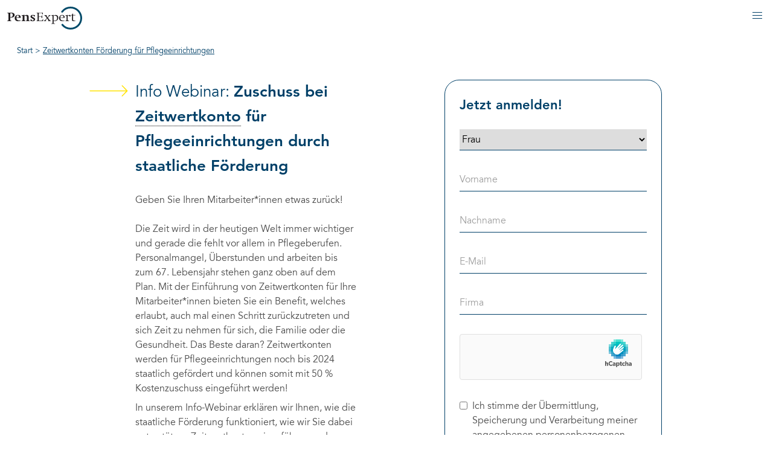

--- FILE ---
content_type: text/html; charset=UTF-8
request_url: https://pensexpert.de/zeitwertkonten-foerderung-fuer-pflegeeinrichtungen/
body_size: 20809
content:
<!DOCTYPE html>
<html lang="de" class="no-js no-svg" >
<head>
<script>
    // Hack for Pardot redirect Danke Seite
    const storageUrl = window.sessionStorage.getItem('redirecturl');
    if( storageUrl){
        window.sessionStorage.removeItem('redirecturl');
        window.location = storageUrl;
    }
</script>

<meta charset="UTF-8">
<meta name="viewport" content="width=device-width, initial-scale=1">
<link rel="profile" href="http://gmpg.org/xfn/11">
<link rel="manifest" href="https://pensexpert.de/wp-content/themes/pe-main-2021/manifest.json">
<meta name="msapplication-config" content="https://pensexpert.de/wp-content/themes/pe-main-2021/browserconfig.xml">

<meta name='robots' content='noindex, nofollow' />

	<!-- This site is optimized with the Yoast SEO plugin v26.8 - https://yoast.com/product/yoast-seo-wordpress/ -->
	<title>Zeitwertkonten Förderung für Pflegeeinrichtungen - PensExpert</title>
	<meta property="og:locale" content="de_DE" />
	<meta property="og:type" content="article" />
	<meta property="og:title" content="Zeitwertkonten Förderung für Pflegeeinrichtungen - PensExpert" />
	<meta property="og:url" content="https://pensexpert.de/zeitwertkonten-foerderung-fuer-pflegeeinrichtungen/" />
	<meta property="og:site_name" content="PensExpert" />
	<meta property="article:modified_time" content="2023-02-27T15:24:02+00:00" />
	<meta name="twitter:card" content="summary_large_image" />
	<script type="application/ld+json" class="yoast-schema-graph">{"@context":"https://schema.org","@graph":[{"@type":"WebPage","@id":"https://pensexpert.de/zeitwertkonten-foerderung-fuer-pflegeeinrichtungen/","url":"https://pensexpert.de/zeitwertkonten-foerderung-fuer-pflegeeinrichtungen/","name":"Zeitwertkonten Förderung für Pflegeeinrichtungen - PensExpert","isPartOf":{"@id":"https://pensexpert.de/#website"},"datePublished":"2023-02-22T13:37:53+00:00","dateModified":"2023-02-27T15:24:02+00:00","breadcrumb":{"@id":"https://pensexpert.de/zeitwertkonten-foerderung-fuer-pflegeeinrichtungen/#breadcrumb"},"inLanguage":"de","potentialAction":[{"@type":"ReadAction","target":["https://pensexpert.de/zeitwertkonten-foerderung-fuer-pflegeeinrichtungen/"]}]},{"@type":"BreadcrumbList","@id":"https://pensexpert.de/zeitwertkonten-foerderung-fuer-pflegeeinrichtungen/#breadcrumb","itemListElement":[{"@type":"ListItem","position":1,"name":"Startseite","item":"https://pensexpert.de/"},{"@type":"ListItem","position":2,"name":"Zeitwertkonten Förderung für Pflegeeinrichtungen"}]},{"@type":"WebSite","@id":"https://pensexpert.de/#website","url":"https://pensexpert.de/","name":"PensExpert","description":"Zeitwertkonten und Kapitalkonten","potentialAction":[{"@type":"SearchAction","target":{"@type":"EntryPoint","urlTemplate":"https://pensexpert.de/?s={search_term_string}"},"query-input":{"@type":"PropertyValueSpecification","valueRequired":true,"valueName":"search_term_string"}}],"inLanguage":"de"}]}</script>
	<!-- / Yoast SEO plugin. -->


<link rel='dns-prefetch' href='//hcaptcha.com' />
<link rel="alternate" title="oEmbed (JSON)" type="application/json+oembed" href="https://pensexpert.de/wp-json/oembed/1.0/embed?url=https%3A%2F%2Fpensexpert.de%2Fzeitwertkonten-foerderung-fuer-pflegeeinrichtungen%2F" />
<link rel="alternate" title="oEmbed (XML)" type="text/xml+oembed" href="https://pensexpert.de/wp-json/oembed/1.0/embed?url=https%3A%2F%2Fpensexpert.de%2Fzeitwertkonten-foerderung-fuer-pflegeeinrichtungen%2F&#038;format=xml" />
<style id='wp-img-auto-sizes-contain-inline-css' type='text/css'>
img:is([sizes=auto i],[sizes^="auto," i]){contain-intrinsic-size:3000px 1500px}
/*# sourceURL=wp-img-auto-sizes-contain-inline-css */
</style>
<style id='classic-theme-styles-inline-css' type='text/css'>
/*! This file is auto-generated */
.wp-block-button__link{color:#fff;background-color:#32373c;border-radius:9999px;box-shadow:none;text-decoration:none;padding:calc(.667em + 2px) calc(1.333em + 2px);font-size:1.125em}.wp-block-file__button{background:#32373c;color:#fff;text-decoration:none}
/*# sourceURL=/wp-includes/css/classic-themes.min.css */
</style>
<link rel='stylesheet' id='encyclopedia-tooltips-css' href='https://pensexpert.de/wp-content/plugins/encyclopedia-pro/assets/css/tooltips.css?ver=89de57ac63c4061982b3e00aa376a252' type='text/css' media='all' />
<link rel='stylesheet' id='borlabs-cookie-css' href='https://pensexpert.de/wp-content/cache/borlabs-cookie/borlabs-cookie_1_de.css?ver=2.3.6-102' type='text/css' media='all' />
<link rel='stylesheet' id='aunds-calcy-css' href='https://pensexpert.de/wp-content/plugins/calcy/public/build/bundle-css.min.css' type='text/css' media='all' />
<link rel='stylesheet' id='theme-css-css' href='https://pensexpert.de/wp-content/themes/pe-main-2021/build/bundle.ed8f.css' type='text/css' media='all' />
<script type="text/javascript" src="https://pensexpert.de/wp-includes/js/jquery/jquery.min.js?ver=3.7.1" id="jquery-core-js"></script>
<script type="text/javascript" src="https://pensexpert.de/wp-includes/js/jquery/jquery-migrate.min.js?ver=3.4.1" id="jquery-migrate-js"></script>
<script type="text/javascript" id="borlabs-cookie-prioritize-js-extra">
/* <![CDATA[ */
var borlabsCookiePrioritized = {"domain":"pensexpert.de","path":"/","version":"1","bots":"1","optInJS":{"essential":{"google-tag-manager":"[base64]/[base64]"},"marketing":{"google-ads":"[base64]","google-analytics-four":"[base64]"}}};
//# sourceURL=borlabs-cookie-prioritize-js-extra
/* ]]> */
</script>
<script type="text/javascript" src="https://pensexpert.de/wp-content/plugins/borlabs-cookie/assets/javascript/borlabs-cookie-prioritize.min.js?ver=2.3.6" id="borlabs-cookie-prioritize-js"></script>
<script type="text/javascript" src="https://pensexpert.de/wp-content/plugins/calcy/public/build/bundle-js.min.js" id="aunds-calcy-js"></script>
<link rel="https://api.w.org/" href="https://pensexpert.de/wp-json/" /><link rel="alternate" title="JSON" type="application/json" href="https://pensexpert.de/wp-json/wp/v2/pages/5537" /><style>
.h-captcha{position:relative;display:block;margin-bottom:2rem;padding:0;clear:both}.h-captcha[data-size="normal"]{width:302px;height:76px}.h-captcha[data-size="compact"]{width:158px;height:138px}.h-captcha[data-size="invisible"]{display:none}.h-captcha iframe{z-index:1}.h-captcha::before{content:"";display:block;position:absolute;top:0;left:0;background:url(https://pensexpert.de/wp-content/plugins/hcaptcha-for-forms-and-more/assets/images/hcaptcha-div-logo.svg) no-repeat;border:1px solid #fff0;border-radius:4px;box-sizing:border-box}.h-captcha::after{content:"The hCaptcha loading is delayed until user interaction.";font-family:-apple-system,system-ui,BlinkMacSystemFont,"Segoe UI",Roboto,Oxygen,Ubuntu,"Helvetica Neue",Arial,sans-serif;font-size:10px;font-weight:500;position:absolute;top:0;bottom:0;left:0;right:0;box-sizing:border-box;color:#bf1722;opacity:0}.h-captcha:not(:has(iframe))::after{animation:hcap-msg-fade-in .3s ease forwards;animation-delay:2s}.h-captcha:has(iframe)::after{animation:none;opacity:0}@keyframes hcap-msg-fade-in{to{opacity:1}}.h-captcha[data-size="normal"]::before{width:302px;height:76px;background-position:93.8% 28%}.h-captcha[data-size="normal"]::after{width:302px;height:76px;display:flex;flex-wrap:wrap;align-content:center;line-height:normal;padding:0 75px 0 10px}.h-captcha[data-size="compact"]::before{width:158px;height:138px;background-position:49.9% 78.8%}.h-captcha[data-size="compact"]::after{width:158px;height:138px;text-align:center;line-height:normal;padding:24px 10px 10px 10px}.h-captcha[data-theme="light"]::before,body.is-light-theme .h-captcha[data-theme="auto"]::before,.h-captcha[data-theme="auto"]::before{background-color:#fafafa;border:1px solid #e0e0e0}.h-captcha[data-theme="dark"]::before,body.is-dark-theme .h-captcha[data-theme="auto"]::before,html.wp-dark-mode-active .h-captcha[data-theme="auto"]::before,html.drdt-dark-mode .h-captcha[data-theme="auto"]::before{background-image:url(https://pensexpert.de/wp-content/plugins/hcaptcha-for-forms-and-more/assets/images/hcaptcha-div-logo-white.svg);background-repeat:no-repeat;background-color:#333;border:1px solid #f5f5f5}@media (prefers-color-scheme:dark){.h-captcha[data-theme="auto"]::before{background-image:url(https://pensexpert.de/wp-content/plugins/hcaptcha-for-forms-and-more/assets/images/hcaptcha-div-logo-white.svg);background-repeat:no-repeat;background-color:#333;border:1px solid #f5f5f5}}.h-captcha[data-theme="custom"]::before{background-color:initial}.h-captcha[data-size="invisible"]::before,.h-captcha[data-size="invisible"]::after{display:none}.h-captcha iframe{position:relative}div[style*="z-index: 2147483647"] div[style*="border-width: 11px"][style*="position: absolute"][style*="pointer-events: none"]{border-style:none}
</style>
<link rel="apple-touch-icon" sizes="180x180" href="/wp-content/uploads/fbrfg/apple-touch-icon.png">
<link rel="icon" type="image/png" sizes="32x32" href="/wp-content/uploads/fbrfg/favicon-32x32.png">
<link rel="icon" type="image/png" sizes="16x16" href="/wp-content/uploads/fbrfg/favicon-16x16.png">
<link rel="manifest" href="/wp-content/uploads/fbrfg/site.webmanifest">
<link rel="shortcut icon" href="/wp-content/uploads/fbrfg/favicon.ico">
<meta name="msapplication-TileColor" content="#da532c">
<meta name="msapplication-config" content="/wp-content/uploads/fbrfg/browserconfig.xml">
<meta name="theme-color" content="#ffffff"><style type="text/css">.recentcomments a{display:inline !important;padding:0 !important;margin:0 !important;}</style><!-- Google Tag Manager -->
<script>if('0'==='1'){(function(w,d,s,l,i){w[l]=w[l]||[];w[l].push({"gtm.start":
new Date().getTime(),event:"gtm.js"});var f=d.getElementsByTagName(s)[0],
j=d.createElement(s),dl=l!="dataLayer"?"&l="+l:"";j.async=true;j.src=
"https://www.googletagmanager.com/gtm.js?id="+i+dl;f.parentNode.insertBefore(j,f);
})(window,document,"script","dataLayer","GTM-NHD37NJK");}</script>
<!-- End Google Tag Manager --><style id='global-styles-inline-css' type='text/css'>
:root{--wp--preset--aspect-ratio--square: 1;--wp--preset--aspect-ratio--4-3: 4/3;--wp--preset--aspect-ratio--3-4: 3/4;--wp--preset--aspect-ratio--3-2: 3/2;--wp--preset--aspect-ratio--2-3: 2/3;--wp--preset--aspect-ratio--16-9: 16/9;--wp--preset--aspect-ratio--9-16: 9/16;--wp--preset--color--black: #000000;--wp--preset--color--cyan-bluish-gray: #abb8c3;--wp--preset--color--white: #ffffff;--wp--preset--color--pale-pink: #f78da7;--wp--preset--color--vivid-red: #cf2e2e;--wp--preset--color--luminous-vivid-orange: #ff6900;--wp--preset--color--luminous-vivid-amber: #fcb900;--wp--preset--color--light-green-cyan: #7bdcb5;--wp--preset--color--vivid-green-cyan: #00d084;--wp--preset--color--pale-cyan-blue: #8ed1fc;--wp--preset--color--vivid-cyan-blue: #0693e3;--wp--preset--color--vivid-purple: #9b51e0;--wp--preset--gradient--vivid-cyan-blue-to-vivid-purple: linear-gradient(135deg,rgb(6,147,227) 0%,rgb(155,81,224) 100%);--wp--preset--gradient--light-green-cyan-to-vivid-green-cyan: linear-gradient(135deg,rgb(122,220,180) 0%,rgb(0,208,130) 100%);--wp--preset--gradient--luminous-vivid-amber-to-luminous-vivid-orange: linear-gradient(135deg,rgb(252,185,0) 0%,rgb(255,105,0) 100%);--wp--preset--gradient--luminous-vivid-orange-to-vivid-red: linear-gradient(135deg,rgb(255,105,0) 0%,rgb(207,46,46) 100%);--wp--preset--gradient--very-light-gray-to-cyan-bluish-gray: linear-gradient(135deg,rgb(238,238,238) 0%,rgb(169,184,195) 100%);--wp--preset--gradient--cool-to-warm-spectrum: linear-gradient(135deg,rgb(74,234,220) 0%,rgb(151,120,209) 20%,rgb(207,42,186) 40%,rgb(238,44,130) 60%,rgb(251,105,98) 80%,rgb(254,248,76) 100%);--wp--preset--gradient--blush-light-purple: linear-gradient(135deg,rgb(255,206,236) 0%,rgb(152,150,240) 100%);--wp--preset--gradient--blush-bordeaux: linear-gradient(135deg,rgb(254,205,165) 0%,rgb(254,45,45) 50%,rgb(107,0,62) 100%);--wp--preset--gradient--luminous-dusk: linear-gradient(135deg,rgb(255,203,112) 0%,rgb(199,81,192) 50%,rgb(65,88,208) 100%);--wp--preset--gradient--pale-ocean: linear-gradient(135deg,rgb(255,245,203) 0%,rgb(182,227,212) 50%,rgb(51,167,181) 100%);--wp--preset--gradient--electric-grass: linear-gradient(135deg,rgb(202,248,128) 0%,rgb(113,206,126) 100%);--wp--preset--gradient--midnight: linear-gradient(135deg,rgb(2,3,129) 0%,rgb(40,116,252) 100%);--wp--preset--font-size--small: 13px;--wp--preset--font-size--medium: 20px;--wp--preset--font-size--large: 36px;--wp--preset--font-size--x-large: 42px;--wp--preset--spacing--20: 0.44rem;--wp--preset--spacing--30: 0.67rem;--wp--preset--spacing--40: 1rem;--wp--preset--spacing--50: 1.5rem;--wp--preset--spacing--60: 2.25rem;--wp--preset--spacing--70: 3.38rem;--wp--preset--spacing--80: 5.06rem;--wp--preset--shadow--natural: 6px 6px 9px rgba(0, 0, 0, 0.2);--wp--preset--shadow--deep: 12px 12px 50px rgba(0, 0, 0, 0.4);--wp--preset--shadow--sharp: 6px 6px 0px rgba(0, 0, 0, 0.2);--wp--preset--shadow--outlined: 6px 6px 0px -3px rgb(255, 255, 255), 6px 6px rgb(0, 0, 0);--wp--preset--shadow--crisp: 6px 6px 0px rgb(0, 0, 0);}:where(.is-layout-flex){gap: 0.5em;}:where(.is-layout-grid){gap: 0.5em;}body .is-layout-flex{display: flex;}.is-layout-flex{flex-wrap: wrap;align-items: center;}.is-layout-flex > :is(*, div){margin: 0;}body .is-layout-grid{display: grid;}.is-layout-grid > :is(*, div){margin: 0;}:where(.wp-block-columns.is-layout-flex){gap: 2em;}:where(.wp-block-columns.is-layout-grid){gap: 2em;}:where(.wp-block-post-template.is-layout-flex){gap: 1.25em;}:where(.wp-block-post-template.is-layout-grid){gap: 1.25em;}.has-black-color{color: var(--wp--preset--color--black) !important;}.has-cyan-bluish-gray-color{color: var(--wp--preset--color--cyan-bluish-gray) !important;}.has-white-color{color: var(--wp--preset--color--white) !important;}.has-pale-pink-color{color: var(--wp--preset--color--pale-pink) !important;}.has-vivid-red-color{color: var(--wp--preset--color--vivid-red) !important;}.has-luminous-vivid-orange-color{color: var(--wp--preset--color--luminous-vivid-orange) !important;}.has-luminous-vivid-amber-color{color: var(--wp--preset--color--luminous-vivid-amber) !important;}.has-light-green-cyan-color{color: var(--wp--preset--color--light-green-cyan) !important;}.has-vivid-green-cyan-color{color: var(--wp--preset--color--vivid-green-cyan) !important;}.has-pale-cyan-blue-color{color: var(--wp--preset--color--pale-cyan-blue) !important;}.has-vivid-cyan-blue-color{color: var(--wp--preset--color--vivid-cyan-blue) !important;}.has-vivid-purple-color{color: var(--wp--preset--color--vivid-purple) !important;}.has-black-background-color{background-color: var(--wp--preset--color--black) !important;}.has-cyan-bluish-gray-background-color{background-color: var(--wp--preset--color--cyan-bluish-gray) !important;}.has-white-background-color{background-color: var(--wp--preset--color--white) !important;}.has-pale-pink-background-color{background-color: var(--wp--preset--color--pale-pink) !important;}.has-vivid-red-background-color{background-color: var(--wp--preset--color--vivid-red) !important;}.has-luminous-vivid-orange-background-color{background-color: var(--wp--preset--color--luminous-vivid-orange) !important;}.has-luminous-vivid-amber-background-color{background-color: var(--wp--preset--color--luminous-vivid-amber) !important;}.has-light-green-cyan-background-color{background-color: var(--wp--preset--color--light-green-cyan) !important;}.has-vivid-green-cyan-background-color{background-color: var(--wp--preset--color--vivid-green-cyan) !important;}.has-pale-cyan-blue-background-color{background-color: var(--wp--preset--color--pale-cyan-blue) !important;}.has-vivid-cyan-blue-background-color{background-color: var(--wp--preset--color--vivid-cyan-blue) !important;}.has-vivid-purple-background-color{background-color: var(--wp--preset--color--vivid-purple) !important;}.has-black-border-color{border-color: var(--wp--preset--color--black) !important;}.has-cyan-bluish-gray-border-color{border-color: var(--wp--preset--color--cyan-bluish-gray) !important;}.has-white-border-color{border-color: var(--wp--preset--color--white) !important;}.has-pale-pink-border-color{border-color: var(--wp--preset--color--pale-pink) !important;}.has-vivid-red-border-color{border-color: var(--wp--preset--color--vivid-red) !important;}.has-luminous-vivid-orange-border-color{border-color: var(--wp--preset--color--luminous-vivid-orange) !important;}.has-luminous-vivid-amber-border-color{border-color: var(--wp--preset--color--luminous-vivid-amber) !important;}.has-light-green-cyan-border-color{border-color: var(--wp--preset--color--light-green-cyan) !important;}.has-vivid-green-cyan-border-color{border-color: var(--wp--preset--color--vivid-green-cyan) !important;}.has-pale-cyan-blue-border-color{border-color: var(--wp--preset--color--pale-cyan-blue) !important;}.has-vivid-cyan-blue-border-color{border-color: var(--wp--preset--color--vivid-cyan-blue) !important;}.has-vivid-purple-border-color{border-color: var(--wp--preset--color--vivid-purple) !important;}.has-vivid-cyan-blue-to-vivid-purple-gradient-background{background: var(--wp--preset--gradient--vivid-cyan-blue-to-vivid-purple) !important;}.has-light-green-cyan-to-vivid-green-cyan-gradient-background{background: var(--wp--preset--gradient--light-green-cyan-to-vivid-green-cyan) !important;}.has-luminous-vivid-amber-to-luminous-vivid-orange-gradient-background{background: var(--wp--preset--gradient--luminous-vivid-amber-to-luminous-vivid-orange) !important;}.has-luminous-vivid-orange-to-vivid-red-gradient-background{background: var(--wp--preset--gradient--luminous-vivid-orange-to-vivid-red) !important;}.has-very-light-gray-to-cyan-bluish-gray-gradient-background{background: var(--wp--preset--gradient--very-light-gray-to-cyan-bluish-gray) !important;}.has-cool-to-warm-spectrum-gradient-background{background: var(--wp--preset--gradient--cool-to-warm-spectrum) !important;}.has-blush-light-purple-gradient-background{background: var(--wp--preset--gradient--blush-light-purple) !important;}.has-blush-bordeaux-gradient-background{background: var(--wp--preset--gradient--blush-bordeaux) !important;}.has-luminous-dusk-gradient-background{background: var(--wp--preset--gradient--luminous-dusk) !important;}.has-pale-ocean-gradient-background{background: var(--wp--preset--gradient--pale-ocean) !important;}.has-electric-grass-gradient-background{background: var(--wp--preset--gradient--electric-grass) !important;}.has-midnight-gradient-background{background: var(--wp--preset--gradient--midnight) !important;}.has-small-font-size{font-size: var(--wp--preset--font-size--small) !important;}.has-medium-font-size{font-size: var(--wp--preset--font-size--medium) !important;}.has-large-font-size{font-size: var(--wp--preset--font-size--large) !important;}.has-x-large-font-size{font-size: var(--wp--preset--font-size--x-large) !important;}
/*# sourceURL=global-styles-inline-css */
</style>
</head>

<body class="wp-singular page-template page-template-pensexpert page-template-pensexpert-php page page-id-5537 wp-theme-pe-main-2021 zeitwertkonten-foerderung-fuer-pflegeeinrichtungen" id="pensexpert">

<script type="text/javascript">
//Alle Variablen dienen der Initalisierung des Kalkulators
    var json_name = "index";
    var anrede = true;
    var auszeit = true;
    var rente = true;
    var teilzeit = true;
    var geldImAlter = true;
    var logo = {"ID":23,"id":23,"title":"Kreis-weiss","filename":"Kreis-weiss.png","filesize":2455,"url":"https:\/\/pensexpert.de\/wp-content\/uploads\/2020\/11\/Kreis-weiss.png","link":"https:\/\/pensexpert.de\/kreis-weiss\/","alt":"","author":"1","description":"","caption":"","name":"kreis-weiss","status":"inherit","uploaded_to":0,"date":"2020-11-20 16:12:56","modified":"2020-11-20 16:12:56","menu_order":0,"mime_type":"image\/png","type":"image","subtype":"png","icon":"https:\/\/pensexpert.de\/wp-includes\/images\/media\/default.png","width":248,"height":248,"sizes":{"thumbnail":"https:\/\/pensexpert.de\/wp-content\/uploads\/2020\/11\/Kreis-weiss-150x150.png","thumbnail-width":150,"thumbnail-height":150,"medium":"https:\/\/pensexpert.de\/wp-content\/uploads\/2020\/11\/Kreis-weiss.png","medium-width":248,"medium-height":248,"medium_large":"https:\/\/pensexpert.de\/wp-content\/uploads\/2020\/11\/Kreis-weiss.png","medium_large-width":248,"medium_large-height":248,"large":"https:\/\/pensexpert.de\/wp-content\/uploads\/2020\/11\/Kreis-weiss.png","large-width":248,"large-height":248,"1536x1536":"https:\/\/pensexpert.de\/wp-content\/uploads\/2020\/11\/Kreis-weiss.png","1536x1536-width":248,"1536x1536-height":248,"2048x2048":"https:\/\/pensexpert.de\/wp-content\/uploads\/2020\/11\/Kreis-weiss.png","2048x2048-width":248,"2048x2048-height":248}};
    var arrow_color = "#ffe200";
    var button_color = null;
    var telephone = "+49 6251 82756 0";
    var email = "welcome@pensexpert.de";
    var ueberstunden_inital = "10";
    var ueberstunden_max = parseInt("40");
    var urlaub = true;
    var urlaub_max = parseInt("10");
    var urlaub_inital = parseInt("5");
    var arbeitgeberzuschuss = true;
    var arbeitgeberzuschuss_selektor = false;
    var ueberstunden = true;
    var ueberstunden_switch = false;
    var sparen_monat = true;
    var sparen_monat_bool = false;
    var sparen_monat_prozent = null;
    var sparen_jahr = true;
    var rendite_inital = parseFloat("2");
    var rendite_inital_gia = parseFloat("3");
    var bundesland_inital = "Hessen";
    var pdf_arrow_url = "https:\/\/pensexpert.de\/wp-content\/uploads\/2021\/05\/arrow.svg";
    var cta_contact_button = true;
    var arbeitszeit_steps = "vollzahl_step";
    var zielwert_regler = {"minimalwert_zielregler":"0","maximalwert_zielregler":"0"};
    var gehaltssteigerung_standardwert = "0";
    var position_urlaubstage = "1";
    var position_uberstunden = "2";
    var position_mtl_sparsumme_gehalt = "3";
    var postion_sonderzahlungen = "4";
    var stunden_pro_woche = "40";
    var gehaltssteigerung_standardwert = "0";
    var summe_monat_jahr_prozent = null;
    var schrittweite_arbeitgeberzuschuss = null;
    var maximale_auszeit_dauer = null;
    var auszeit_rechner_in_monaten = null;
    var maximale_laufzeit_vor_auszeit = null;
    var minimale_laufzeit_vor_auszeit = null;
    var laufzeit_vor_auszeitteilzeit_werte_numerisch_eintragen = null;
</script>

<div class="spacer  is-subpage "></div>

<header>

      <nav id="navbar" class="navbar is-transparent is-fixed-top  is-subpage ">

            <ul id="menu-top-options" class="top-navigation"><a class='navbar-item PensTec Login' href='https://portal.penstec.net' target='_blank'><p class=''>PensTec Login</p></a></a><a class='navbar-item Linkedin' href='https://www.linkedin.com/company/pensexpert-de' target='_blank'><p class=''>Linkedin</p></a></a><a class='navbar-item Instagram' href='https://www.instagram.com/pensexpert/' target='_blank'><p class=''>Instagram</p></a></a></ul>
            <div class="navbar-brand">
                <a class="navbar-item" href="https://pensexpert.de">
                    <img class="logo-white" src="https://pensexpert.de/wp-content/themes/pe-main-2021/build/images/pensexpert-logo-white.svg" alt="pensexpert logo">
                    <img class="logo-black" src="https://pensexpert.de/wp-content/themes/pe-main-2021/build/images/pensexpert-logo.svg" alt="pensexpert logo">
                </a>
                <div class="navbar-burger burger" data-target="primary-menu">
                    <span></span>
                    <span></span>
                    <span></span>
                </div>
            </div>

            <div id="primary-menu" class="navbar-menu navbar-end"><div class='navbar-item Vorsorgekonten has-dropdown is-hoverable'>
<a class='navbar-link is-arrowless' href='https://pensexpert.de/vorsorgekonten/'>Vorsorgekonten</a><a href='#592' data-action='collapse'  class='is-toggle is-visible-mobile is-visible-tablet'></a><div class='is-sub-menu is-collapsible-menu' id='592'><div class='navbar-dropdown'><a class='navbar-item Für Unternehmen' href='https://pensexpert.de/vorsorgekonten/unternehmen/' target=''><p class=''>Für Unternehmen</p></a></a><a class='navbar-item Für Mitarbeiter*innen' href='https://pensexpert.de/vorsorgekonten/mitarbeiter/' target=''><p class=''>Für Mitarbeiter*innen</p></a></a><a class='navbar-item Für Systempartner*innen' href='https://pensexpert.de/vorsorgekonten/systempartner/' target=''><p class=''>Für Systempartner*innen</p></a></a></div></div></div></a><div class='navbar-item Leistungen has-dropdown is-hoverable'>
<a class='navbar-link is-arrowless' href='https://pensexpert.de/leistungen/'>Leistungen</a><a href='#591' data-action='collapse'  class='is-toggle is-visible-mobile is-visible-tablet'></a><div class='is-sub-menu is-collapsible-menu' id='591'><div class='navbar-dropdown'><a class='navbar-item Beratung und Konzept' href='https://pensexpert.de/leistungen/beratung-und-konzept/' target=''><p class=''>Beratung und Konzept</p></a></a><a class='navbar-item Online-Kontenführung' href='https://pensexpert.de/leistungen/online-kontenfuehrung/' target=''><p class=''>Online-Kontenführung</p></a></a><a class='navbar-item Insolvenzsicherung' href='https://pensexpert.de/leistungen/insolvenzsicherung/' target=''><p class=''>Insolvenzsicherung</p></a></a><a class='navbar-item Kapitalanlage' href='https://pensexpert.de/leistungen/kapitalanlage/' target=''><p class=''>Kapitalanlage</p></a></a><a class='navbar-item Kommunikation' href='https://pensexpert.de/leistungen/support/' target=''><p class=''>Kommunikation</p></a></a></div></div></div></a><div class='navbar-item Lösungen has-dropdown is-hoverable'>
<a class='navbar-link is-arrowless' href='https://pensexpert.de/loesungen/'>Lösungen</a><a href='#590' data-action='collapse'  class='is-toggle is-visible-mobile is-visible-tablet'></a><div class='is-sub-menu is-collapsible-menu' id='590'><div class='navbar-dropdown'><a class='navbar-item BetrieblicheAltersvorsorge' href='https://pensexpert.de/loesungen/pensflex-kapitalkonto-bav/' target=''><p class=''>BetrieblicheAltersvorsorge</p></a></a><a class='navbar-item Zeitwertkonto' href='https://pensexpert.de/loesungen/penstime-zeitwertkonto/' target=''><p class=''>Zeitwertkonto</p></a></a><a class='navbar-item Treuhand' href='https://pensexpert.de/loesungen/penstrust-treuhand/' target=''><p class=''>Treuhand</p></a></a><a class='navbar-item Rechner' href='https://pensexpert.de/loesungen/zeitwertkonten-rechner/' target=''><p class=''>Rechner</p></a></a></div></div></div></a><div class='navbar-item Über uns has-dropdown is-hoverable'>
<a class='navbar-link is-arrowless' href='https://pensexpert.de/ueber-pensexpert/'>Über uns</a><a href='#589' data-action='collapse'  class='is-toggle is-visible-mobile is-visible-tablet'></a><div class='is-sub-menu is-collapsible-menu' id='589'><div class='navbar-dropdown'><a class='navbar-item Historie' href='https://pensexpert.de/ueber-pensexpert/geschichte/' target=''><p class=''>Historie</p></a></a><a class='navbar-item Das Team' href='https://pensexpert.de/ueber-pensexpert/das-team/' target=''><p class=''>Das Team</p></a></a><a class='navbar-item Referenzen' href='https://pensexpert.de/ueber-pensexpert/referenzen/' target=''><p class=''>Referenzen</p></a></a><a class='navbar-item Jobs' href='https://pensexpert.de/jobs/' target=''><p class=''>Jobs</p></a></a><a class='navbar-item Compliance' href='https://pensexpert.de/ueber-pensexpert/compliance/' target=''><p class=''>Compliance</p></a></a></div></div></div></a><div class='navbar-item Wissen has-dropdown is-hoverable'>
<a class='navbar-link is-arrowless' href='https://pensexpert.de/wissen/'>Wissen</a><a href='#8618' data-action='collapse'  class='is-toggle is-visible-mobile is-visible-tablet'></a><div class='is-sub-menu is-collapsible-menu' id='8618'><div class='navbar-dropdown'><a class='navbar-item Insights' href='https://pensexpert.de/insights/' target=''><p class=''>Insights</p></a></a><a class='navbar-item A-Z' href='/wiki' target=''><p class=''>A-Z</p></a></a><a class='navbar-item Case Studies' href='https://pensexpert.de/case-studies/' target=''><p class=''>Case Studies</p></a></a></div></div></div></a><a class='navbar-item Events' href='https://pensexpert.de/events/' target=''><p class=''>Events</p></a></a><a class='navbar-item Kontakt' href='https://pensexpert.de/kontakt/' target=''><p class=''>Kontakt</p></a></a></div>    </nav>

</header>


<div id="spinner">

</div>

<main>
        <section class="section bread is-hidden-mobile">
            <nav class="crumbs"><a href="https://pensexpert.de">Start</a> &gt; <span class="active">Zeitwertkonten Förderung für Pflegeeinrichtungen</span></nav>        </section>
        <section class="section pardot-formular" id="contact-form">
	<div class="container">
		<div class="columns is-multiline is-centered">
						<div class="column is-12-tablet is-6-desktop is-5-widescreen">
				<div class="columns is-mobile has-arrow pl-0">
					<div class="column is-narrow column-arrow pl-0">
						<svg version="1.1" id="Ebene_1" class="show-arrow" xmlns="http://www.w3.org/2000/svg" xmlns:xlink="http://www.w3.org/1999/xlink" x="0px" y="0px" viewBox="0 0 83.9 24.7" style="transform: translate3d(0%, 0px, 0px);" xml:space="preserve">
							<path class="st0" style="fill: #ffe200" d="M71.9,0.6c-0.4-0.4-1-0.4-1.4,0s-0.4,1,0,1.4l9.3,9.3H1.5c-0.6,0-1,0.4-1,1s0.4,1,1,1h78.2l-9.3,9.3c-0.4,0.4-0.4,1,0,1.4c0.2,0.2,0.4,0.3,0.7,0.3s0.5-0.1,0.7-0.3l11.3-11.3c0.2-0.2,0.2-0.5,0-0.7L71.9,0.6z"></path>
						</svg>
					</div>
					<div class="column pl-0">
						<h2> Info Webinar: <strong>Zuschuss bei <a href="https://pensexpert.de/wiki/zeitwertkonto/" target="_self" title="Ein Zeitwertkonto erm&ouml;glicht Mitarbeitenden, Arbeitszeit oder Gehalt anzusparen, um l&auml;ngere Auszeiten wie Sabbaticals, Pflegezeiten oder den Vorruhestand zu finanzieren. Unser Wiki erkl&auml;rt die Funktionsweise, rechtlichen Rahmenbedingungen und Vorteile f&uuml;r Unternehmen und Mitarbeitende." class="encyclopedia">Zeitwertkonto</a> f&uuml;r Pflegeeinrichtungen durch staatliche F&ouml;rderung</strong></h2>
						    					<p class="subline-form">Geben Sie Ihren Mitarbeiter*innen etwas zur&uuml;ck!</p>
																									<div class="text-only bullet-penstime">
								<p>Die Zeit wird in der heutigen Welt immer wichtiger und gerade die fehlt vor allem in Pflegeberufen. Personalmangel, &Uuml;berstunden und arbeiten bis zum 67. Lebensjahr stehen ganz oben auf dem Plan. Mit der Einf&uuml;hrung von Zeitwertkonten f&uuml;r Ihre Mitarbeiter*innen bieten Sie ein Benefit, welches erlaubt, auch mal einen Schritt zur&uuml;ckzutreten und sich Zeit zu nehmen f&uuml;r sich, die Familie oder die Gesundheit. Das Beste daran? Zeitwertkonten werden f&uuml;r Pflegeeinrichtungen noch bis 2024 staatlich gef&ouml;rdert und k&ouml;nnen somit mit 50 % Kostenzuschuss eingef&uuml;hrt werden!</p>
<p>In unserem Info-Webinar erkl&auml;ren wir Ihnen, wie die staatliche F&ouml;rderung funktioniert, wie wir Sie dabei unterst&uuml;tzen Zeitwertkonten einzuf&uuml;hren und wor&uuml;ber Sie sich ab jetzt keine Sorgen mehr machen m&uuml;ssen.</p>
<p>Melden Sie sich am besten gleich an. Wir freuen uns auf Sie!</p>
<p><strong>Datum:</strong> 15.03.2023, um 11:00 Uhr</p>
<p><strong>Dauer:</strong> ca. 30 Minuten, mit Fragerunde</p>
							</div>
											
						                    <a class="back-btn" href="https://pensexpert.de/events/" target="_self" title="Events">Events</a>
					</div>
				</div>
			</div>
			<div class="column is-12-tablet is-offset-1-desktop is-5-desktop is-4-widescreen form-container">
					<div class="formular-box">
					    				<span class="h3">Jetzt anmelden!</span>
											
	<form id="pardot-form" method="POST" data-post-id="5537">
				<div class="form-field">
			<span class="message"></span>
							<label>salutation</label>
														<select class='dropdown' name="salutation">
<option value="Frau">Frau</option>
<option value="Herr">Herr</option>

</select>						
		</div>
		
				<div class="form-field">
			<span class="message"></span>
							<label>vorname</label>
															<input type="text" name="vorname" placeholder="Vorname" required/>
														
		</div>
		
				<div class="form-field">
			<span class="message"></span>
							<label>nachname</label>
															<input type="text" name="nachname" placeholder="Nachname" required/>
														
		</div>
		
				<div class="form-field">
			<span class="message"></span>
							<label>E-Mail</label>
															<input type="email" name="email" placeholder="E-Mail" required/>
														
		</div>
		
				<div class="form-field">
			<span class="message"></span>
							<label>firma</label>
															<input type="text" name="firma" placeholder="Firma" required/>
														
		</div>
		
		
				<input
				type="hidden"
				class="hcaptcha-widget-id"
				name="hcaptcha-widget-id"
				value="eyJzb3VyY2UiOltdLCJmb3JtX2lkIjowfQ==-af68d2a682e7a243182b73a814b691d7">
				<h-captcha
			class="h-captcha"
			data-sitekey="5dd99324-4985-40ac-9aaf-bb0e7c264909"
			data-theme="light"
			data-size="normal"
			data-auto="false"
			data-ajax="false"
			data-force="false">
		</h-captcha>
		<input type="hidden" id="hcaptcha_nonce" name="hcaptcha_nonce" value="c3bbcca690" /><input type="hidden" name="_wp_http_referer" value="/zeitwertkonten-foerderung-fuer-pflegeeinrichtungen/" />
					<div class="datenschutz form-field">
				<span class="message"></span>
				<input type="checkbox" id="singleoptin" name="singleoptin" value="" required>	
				<span class="datenschutztext">Ich stimme der &Uuml;bermittlung, Speicherung und Verarbeitung meiner angegebenen personenbezogenen Daten zur direkten Kontaktaufnahme zu. <a href="https://pensexpert.de/datenschutzerklaerung/">Datenschutzerkl&auml;rung</a></span>
			</div>
				<div id="submit-pardot" class="button intern is-outlined timeline-single-anim-btn">senden</div>
	</form>
						<span class="is-hidden form-succeded"></span>
					</div>
			</div>
					</div>
		<!-- Formular -->
		<div class="form-messages">
			
						<span class="required-error">Dies ist ein Pflichtfeld.</span>
			<span class="mail-error">Die Eingabe muss eine g&uuml;ltige E-Mail-Adresse sein.</span>
			<span class="link-danke">https://pensexpert.de/danke-webinar/</span>
		</div>
	</div>
</section>
</main>
 
<footer>
            
            <section style="background-color:#004068; color:#ffffff!important" class="has-white-bg footer">
                <div class="container is-fluid ">            
                    <div class="columns is-multiline is-vbottom">
                        <div class="column footer-logo has-text-right is-hidden-tablet">
                                                                    
                                <img src="https://pensexpert.de/wp-content/uploads/2021/03/pensexpert-logo-white.svg" alt="PensExpert Logo">
                                                    </div>
                        <div class="column is-5-desktop" >
                                                            <span class="company-name" style="color:#a1c3d7!important">PensExpert GmbH</span>
                                                                                        <span>Rudolf-Diesel-Strasse 24</span>
                                                                                        <span>D-64625 Bensheim</span>
                                                                                        <span>Telefon +49 6251 82756 0</span>
                                                                                                            </div>
                        <div class="column is-7-desktop">                        
                            <div class="columns is-multiline is-tablet-reverse is-vbottom">
                                <div class="column is-6-tablet is-4-desktop social-links-bottom">
                                                                                                                        <ul>
                                                                                                    <li><a style="color:#ffffff!important" href="https://www.linkedin.com/company/pensexpert-de" target="_blank">LinkedIn</a></li>
                                                                                                                                                    <li><a style="color:#ffffff!important" href="https://twitter.com/PensExpertDE" target=_blank>Twitter</a></li>
                                                                                                                                                    <li><a style="color:#ffffff!important" href="mailto:welcome@pensexpert.de">welcome@pensexpert.de</a></li>
                                                                                            </ul>
                                                                                                            </div>
                                <div class="column is-6-tablet is-4-desktop" style="color:#ffffff!important">
                                    <span id='menu-item-637' class="menu-item menu-item-type-post_type menu-item-object-page"><a href="https://pensexpert.de/impressum/">Impressum</a></span><span id='menu-item-8740' class="menu-item menu-item-type-post_type menu-item-object-page"><a href="https://pensexpert.de/barrierefreiheit/">Barrierefreiheit</a></span><span id='menu-item-6035' class="menu-item menu-item-type-post_type menu-item-object-page"><a href="https://pensexpert.de/datenschutzerklaerung/">Datenschutzerklärung</a></span><span id='menu-item-3197' class="borlabs-cookie-preference menu-item menu-item-type-custom menu-item-object-custom"><a href="#">Datenschutzeinstellungen</a></span><span id='menu-item-9349' class="menu-item menu-item-type-post_type menu-item-object-page"><a href="https://pensexpert.de/informationssicherheitsrichtlinie/">Informationssicherheitsrichtlinie</a></span>                                </div>
                                <div class="column is-6-tablet is-4-desktop" style="color:#a1c3d7!important">
                                    <div class="footer-logo is-hidden-mobile">
                                                                            
                                        <img src="https://pensexpert.de/wp-content/uploads/2021/03/pensexpert-logo-white.svg" alt="PensExpert Logo">
                                                                        </div>
                                                                        <span class="copyright">&copy;2026&nbsp;PensExpert GmbH</span>
                                </div>
                            </div>
                        </div>
                    </div>              
                </div>
            </section>
            </footer> 

<script type="speculationrules">
{"prefetch":[{"source":"document","where":{"and":[{"href_matches":"/*"},{"not":{"href_matches":["/wp-*.php","/wp-admin/*","/wp-content/uploads/*","/wp-content/*","/wp-content/plugins/*","/wp-content/themes/pe-main-2021/*","/*\\?(.+)"]}},{"not":{"selector_matches":"a[rel~=\"nofollow\"]"}},{"not":{"selector_matches":".no-prefetch, .no-prefetch a"}}]},"eagerness":"conservative"}]}
</script>
<!-- SalesViewer® -->
<script>!(function (s, a, l, e, sv, i, ew, er) {try {(a =s[a] || s[l] || function () {throw 'no_xhr';}),(sv = i = 'https://salesviewer.org'),(ew = function(x){(s = new Image()), (s.src = 'https://salesviewer.org/tle.gif?sva=k5V9H1Y5k3l9&u='+encodeURIComponent(window.location)+'&e=' + encodeURIComponent(x))}),(l = s.SV_XHR = function (d) {return ((er = new a()),(er.onerror = function () {if (sv != i) return ew('load_err');
(sv = 'https://www.salesviewer.com/t'),  setTimeout(l.bind(null, d), 0);}),(er.onload = function () {(s.execScript || s.eval).call(er, er.responseText);}),er.open('POST', sv, !0),(er.withCredentials = true),er.send(d),er);}),l('h_json=' + 1 * ('JSON' in s && void 0 !== JSON.parse) + '&h_wc=1&h_event=' + 1 * ('addEventListener' in s) + '&sva=' + e);} catch (x) {ew(x)}})(window, 'XDomainRequest', 'XMLHttpRequest', 'k5V9H1Y5k3l9');</script>
<noscript><img src='https://salesviewer.org/k5V9H1Y5k3l9.gif' style='visibility:hidden;' /></noscript>
<!-- End SalesViewer® --><!--googleoff: all--><div data-nosnippet><script id="BorlabsCookieBoxWrap" type="text/template"><div
    id="BorlabsCookieBox"
    class="BorlabsCookie"
    role="dialog"
    aria-labelledby="CookieBoxTextHeadline"
    aria-describedby="CookieBoxTextDescription"
    aria-modal="true"
>
    <div class="bottom-center" style="display: none;">
        <div class="_brlbs-bar-wrap">
            <div class="_brlbs-bar _brlbs-bar-advanced">
                <div class="cookie-box">
                    <div class="container">
                        <div class="row align-items-center">
                            <div class="col-12 col-sm-9">
                                <div class="row">
                                    <div class="col-12">
                                        <div class="_brlbs-flex-left">
                                                                                            <img
                                                    width="32"
                                                    height="32"
                                                    class="cookie-logo"
                                                    src="https://pensexpert.de/wp-content/uploads/2021/07/pensexpert-logo.svg"
                                                    srcset="https://pensexpert.de/wp-content/uploads/2021/07/pensexpert-logo.svg, https://pensexpert.de/wp-content/uploads/2021/07/pensexpert-logo.svg 2x"
                                                    alt="Datenschutzeinstellungen"
                                                    aria-hidden="true"
                                                >
                                                                                        <span role="heading" aria-level="3" class="_brlbs-h3" id="CookieBoxTextHeadline">
                                                Datenschutzeinstellungen                                            </span>
                                        </div>

                                        <p id="CookieBoxTextDescription">
                                            <span class="_brlbs-paragraph _brlbs-text-description">Wir verwenden Cookies, um Inhalte und Anzeigen zu personalisieren, Funktionen für soziale Medien anbieten zu können und die Zugriffe auf unsere Website zu analysieren. Dabei werden Informationen an die Dienstanbieter für soziale Medien, Werbung und Analysen übertragen. Diese Anbieter führen diese Informationen möglicherweise mit weiteren Daten zusammen, die Sie ihnen bereitgestellt haben oder die sie im Rahmen Ihrer Nutzung der Dienste gesammelt haben. Dies schließt ggf. eine Datenverarbeitung außerhalb des EWR, z.B. in den USA ein. Unter Einstellungen können Sie eine Auswahl der Dienste vornehmen oder diese ablehnen. Die Einwilligung können Sie jederzeit mit Wirkung für die Zukunft einzeln widerrufen oder ändern. </span> <span class="_brlbs-paragraph _brlbs-text-confirm-age">Wenn Sie unter 16 Jahre alt sind und Ihre Zustimmung zu freiwilligen Diensten geben möchten, müssen Sie Ihre Erziehungsberechtigten um Erlaubnis bitten.</span> <span class="_brlbs-paragraph _brlbs-text-technology">Wir verwenden Cookies und andere Technologien auf unserer Website. Einige von ihnen sind essenziell, während andere uns helfen, diese Website und Ihre Erfahrung zu verbessern.</span> <span class="_brlbs-paragraph _brlbs-text-personal-data">Personenbezogene Daten können verarbeitet werden (z. B. IP-Adressen), z. B. für personalisierte Anzeigen und Inhalte oder Anzeigen- und Inhaltsmessung.</span> <span class="_brlbs-paragraph _brlbs-text-more-information">Weitere Informationen über die Verwendung Ihrer Daten finden Sie in unserer  <a class="_brlbs-cursor" href="https://pensexpert.de/datenschutzerklaerung/">Datenschutzerklärung</a>.</span> <span class="_brlbs-paragraph _brlbs-text-revoke">Sie können Ihre Auswahl jederzeit unter <a class="_brlbs-cursor" href="#" data-cookie-individual>Einstellungen</a> widerrufen oder anpassen.</span>                                        </p>
                                    </div>
                                </div>

                                                                    <fieldset>
                                        <legend class="sr-only">Datenschutzeinstellungen</legend>
                                        <ul
                                             class="show-cookie-logo"                                        >
                                                                                                                                                <li>
                                                        <label class="_brlbs-checkbox">
                                                            Essenziell                                                            <input
                                                                id="checkbox-essential"
                                                                tabindex="0"
                                                                type="checkbox"
                                                                name="cookieGroup[]"
                                                                value="essential"
                                                                 checked                                                                 disabled                                                                data-borlabs-cookie-checkbox
                                                            >
                                                            <span class="_brlbs-checkbox-indicator"></span>
                                                        </label>
                                                    </li>
                                                                                                                                                                                                <li>
                                                        <label class="_brlbs-checkbox">
                                                            Marketing                                                            <input
                                                                id="checkbox-marketing"
                                                                tabindex="0"
                                                                type="checkbox"
                                                                name="cookieGroup[]"
                                                                value="marketing"
                                                                 checked                                                                                                                                data-borlabs-cookie-checkbox
                                                            >
                                                            <span class="_brlbs-checkbox-indicator"></span>
                                                        </label>
                                                    </li>
                                                                                                                                                                                                <li>
                                                        <label class="_brlbs-checkbox">
                                                            Externe Medien                                                            <input
                                                                id="checkbox-external-media"
                                                                tabindex="0"
                                                                type="checkbox"
                                                                name="cookieGroup[]"
                                                                value="external-media"
                                                                 checked                                                                                                                                data-borlabs-cookie-checkbox
                                                            >
                                                            <span class="_brlbs-checkbox-indicator"></span>
                                                        </label>
                                                    </li>
                                                                                                                                    </ul>
                                    </fieldset>
                                                                </div>

                            <div class="col-12 col-sm-3">
                                                                    <p class="_brlbs-accept">
                                        <a
                                            href="#"
                                            tabindex="0"
                                            role="button"
                                            class="_brlbs-btn _brlbs-btn-accept-all _brlbs-cursor"
                                            data-cookie-accept-all
                                        >
                                            Alle akzeptieren                                        </a>
                                    </p>

                                    <p class="_brlbs-accept">
                                        <a
                                            href="#"
                                            tabindex="0"
                                            role="button"
                                            id="CookieBoxSaveButton"
                                            class="_brlbs-btn _brlbs-cursor"
                                            data-cookie-accept
                                        >
                                            Speichern                                        </a>
                                    </p>
                                
                                                                    <p class="_brlbs-refuse-btn">
                                        <a
                                            href="#"
                                            tabindex="0"
                                            role="button"
                                            class="_brlbs-btn _brlbs-cursor"
                                            data-cookie-refuse
                                        >
                                            Nur essenzielle Cookies akzeptieren                                        </a>
                                    </p>
                                
                                <p class="_brlbs-manage-btn ">
                                    <a
                                        href="#"
                                        tabindex="0"
                                        role="button"
                                        class="_brlbs-cursor _brlbs-btn "
                                        data-cookie-individual
                                    >
                                        Individuelle Datenschutzeinstellungen                                    </a>
                                </p>

                                <p class="_brlbs-legal">
                                    <a
                                        href="#"
                                        tabindex="0"
                                        role="button"
                                        class="_brlbs-cursor"
                                        data-cookie-individual
                                    >
                                        Cookie-Details                                    </a>

                                                                            <span class="_brlbs-separator"></span>
                                        <a
                                            tabindex="0"
                                            href="https://pensexpert.de/datenschutzerklaerung/"
                                        >
                                            Datenschutzerklärung                                        </a>
                                    
                                                                            <span class="_brlbs-separator"></span>
                                        <a
                                            tabindex="0"
                                            href="https://pensexpert.de/impressum/"
                                        >
                                            Impressum                                        </a>
                                                                    </p>
                            </div>
                        </div>
                    </div>
                </div>

                <div
    class="cookie-preference"
    aria-hidden="true"
    role="dialog"
    aria-describedby="CookiePrefDescription"
    aria-modal="true"
>
    <div class="container not-visible">
        <div class="row no-gutters">
            <div class="col-12">
                <div class="row no-gutters align-items-top">
                    <div class="col-12">
                        <div class="_brlbs-flex-center">
                                                    <img
                                width="32"
                                height="32"
                                class="cookie-logo"
                                src="https://pensexpert.de/wp-content/uploads/2021/07/pensexpert-logo.svg"
                                srcset="https://pensexpert.de/wp-content/uploads/2021/07/pensexpert-logo.svg, https://pensexpert.de/wp-content/uploads/2021/07/pensexpert-logo.svg 2x"
                                alt="Datenschutzeinstellungen"
                            >
                                                    <span role="heading" aria-level="3" class="_brlbs-h3">Datenschutzeinstellungen</span>
                        </div>

                        <p id="CookiePrefDescription">
                            <span class="_brlbs-paragraph _brlbs-text-confirm-age">Wenn Sie unter 16 Jahre alt sind und Ihre Zustimmung zu freiwilligen Diensten geben möchten, müssen Sie Ihre Erziehungsberechtigten um Erlaubnis bitten.</span> <span class="_brlbs-paragraph _brlbs-text-technology">Wir verwenden Cookies und andere Technologien auf unserer Website. Einige von ihnen sind essenziell, während andere uns helfen, diese Website und Ihre Erfahrung zu verbessern.</span> <span class="_brlbs-paragraph _brlbs-text-personal-data">Personenbezogene Daten können verarbeitet werden (z. B. IP-Adressen), z. B. für personalisierte Anzeigen und Inhalte oder Anzeigen- und Inhaltsmessung.</span> <span class="_brlbs-paragraph _brlbs-text-more-information">Weitere Informationen über die Verwendung Ihrer Daten finden Sie in unserer  <a class="_brlbs-cursor" href="https://pensexpert.de/datenschutzerklaerung/">Datenschutzerklärung</a>.</span> <span class="_brlbs-paragraph _brlbs-text-description">Wir verwenden Cookies, um Inhalte und Anzeigen zu personalisieren, Funktionen für soziale Medien anbieten zu können und die Zugriffe auf unsere Website zu analysieren. Dabei werden Informationen an die Dienstanbieter für soziale Medien, Werbung und Analysen übertragen. Diese Anbieter führen diese Informationen möglicherweise mit weiteren Daten zusammen, die Sie ihnen bereitgestellt haben oder die sie im Rahmen Ihrer Nutzung der Dienste gesammelt haben. Dies schließt ggf. eine Datenverarbeitung außerhalb des EWR, z.B. in den USA ein. Unter Einstellungen können Sie eine Auswahl der Dienste vornehmen oder diese ablehnen. Die Einwilligung können Sie jederzeit mit Wirkung für die Zukunft einzeln widerrufen oder ändern. </span>                        </p>

                        <div class="row no-gutters align-items-center">
                            <div class="col-12 col-sm-10">
                                <p class="_brlbs-accept">
                                                                            <a
                                            href="#"
                                            class="_brlbs-btn _brlbs-btn-accept-all _brlbs-cursor"
                                            tabindex="0"
                                            role="button"
                                            data-cookie-accept-all
                                        >
                                            Alle akzeptieren                                        </a>
                                        
                                    <a
                                        href="#"
                                        id="CookiePrefSave"
                                        tabindex="0"
                                        role="button"
                                        class="_brlbs-btn _brlbs-cursor"
                                        data-cookie-accept
                                    >
                                        Speichern                                    </a>

                                                                            <a
                                            href="#"
                                            class="_brlbs-btn _brlbs-refuse-btn _brlbs-cursor"
                                            tabindex="0"
                                            role="button"
                                            data-cookie-refuse
                                        >
                                            Nur essenzielle Cookies akzeptieren                                        </a>
                                                                    </p>
                            </div>

                            <div class="col-12 col-sm-2">
                                <p class="_brlbs-refuse">
                                    <a
                                        href="#"
                                        class="_brlbs-cursor"
                                        tabindex="0"
                                        role="button"
                                        data-cookie-back
                                    >
                                        Zurück                                    </a>

                                                                    </p>
                            </div>
                        </div>
                    </div>
                </div>

                <div data-cookie-accordion>
                                            <fieldset>
                            <legend class="sr-only">Datenschutzeinstellungen</legend>

                                                                                                <div class="bcac-item">
                                        <div class="d-flex flex-row">
                                            <label class="w-75">
                                                <span role="heading" aria-level="4" class="_brlbs-h4">Essenziell (2)</span>
                                            </label>

                                            <div class="w-25 text-right">
                                                                                            </div>
                                        </div>

                                        <div class="d-block">
                                            <p>Essenzielle Cookies ermöglichen grundlegende Funktionen und sind für die einwandfreie Funktion der Website erforderlich.</p>

                                            <p class="text-center">
                                                <a
                                                    href="#"
                                                    class="_brlbs-cursor d-block"
                                                    tabindex="0"
                                                    role="button"
                                                    data-cookie-accordion-target="essential"
                                                >
                                                    <span data-cookie-accordion-status="show">
                                                        Cookie-Informationen anzeigen                                                    </span>

                                                    <span data-cookie-accordion-status="hide" class="borlabs-hide">
                                                        Cookie-Informationen ausblenden                                                    </span>
                                                </a>
                                            </p>
                                        </div>

                                        <div
                                            class="borlabs-hide"
                                            data-cookie-accordion-parent="essential"
                                        >
                                                                                            <table>
                                                    
                                                    <tr>
                                                        <th scope="row">Name</th>
                                                        <td>
                                                            <label>
                                                                Borlabs Cookie                                                            </label>
                                                        </td>
                                                    </tr>

                                                    <tr>
                                                        <th scope="row">Anbieter</th>
                                                        <td>Eigentümer dieser Website<span>, </span><a href="https://pensexpert.de/impressum/">Impressum</a></td>
                                                    </tr>

                                                                                                            <tr>
                                                            <th scope="row">Zweck</th>
                                                            <td>Speichert die Einstellungen der Besucher, die in der Cookie Box von Borlabs Cookie ausgewählt wurden.</td>
                                                        </tr>
                                                        
                                                    
                                                    
                                                                                                            <tr>
                                                            <th scope="row">Cookie Name</th>
                                                            <td>borlabs-cookie</td>
                                                        </tr>
                                                        
                                                                                                            <tr>
                                                            <th scope="row">Cookie Laufzeit</th>
                                                            <td>1 Jahr</td>
                                                        </tr>
                                                                                                        </table>
                                                                                                <table>
                                                    
                                                    <tr>
                                                        <th scope="row">Name</th>
                                                        <td>
                                                            <label>
                                                                Google Tag Manager                                                            </label>
                                                        </td>
                                                    </tr>

                                                    <tr>
                                                        <th scope="row">Anbieter</th>
                                                        <td>Google Ireland Limited, Gordon House, Barrow Street, Dublin 4, Ireland</td>
                                                    </tr>

                                                                                                            <tr>
                                                            <th scope="row">Zweck</th>
                                                            <td>Cookie von Google zur Steuerung der erweiterten Script- und Ereignisbehandlung.</td>
                                                        </tr>
                                                        
                                                                                                            <tr>
                                                            <th scope="row">Datenschutzerklärung</th>
                                                            <td class="_brlbs-pp-url">
                                                                <a
                                                                    href="https://policies.google.com/privacy?hl=de"
                                                                    target="_blank"
                                                                    rel="nofollow noopener noreferrer"
                                                                >
                                                                    https://policies.google.com/privacy?hl=de                                                                </a>
                                                            </td>
                                                        </tr>
                                                        
                                                    
                                                                                                            <tr>
                                                            <th scope="row">Cookie Name</th>
                                                            <td>_ga,_gat,_gid</td>
                                                        </tr>
                                                        
                                                                                                            <tr>
                                                            <th scope="row">Cookie Laufzeit</th>
                                                            <td>2 Jahre</td>
                                                        </tr>
                                                                                                        </table>
                                                                                        </div>
                                    </div>
                                                                                                                                        <div class="bcac-item">
                                        <div class="d-flex flex-row">
                                            <label class="w-75">
                                                <span role="heading" aria-level="4" class="_brlbs-h4">Marketing (5)</span>
                                            </label>

                                            <div class="w-25 text-right">
                                                                                                    <label class="_brlbs-btn-switch">
                                                        <span class="sr-only">Marketing</span>
                                                        <input
                                                            tabindex="0"
                                                            id="borlabs-cookie-group-marketing"
                                                            type="checkbox"
                                                            name="cookieGroup[]"
                                                            value="marketing"
                                                             checked                                                            data-borlabs-cookie-switch
                                                        />
                                                        <span class="_brlbs-slider"></span>
                                                        <span
                                                            class="_brlbs-btn-switch-status"
                                                            data-active="An"
                                                            data-inactive="Aus">
                                                        </span>
                                                    </label>
                                                                                                </div>
                                        </div>

                                        <div class="d-block">
                                            <p>Marketing-Cookies werden von Drittanbietern oder Publishern verwendet, um personalisierte Werbung anzuzeigen. Sie tun dies, indem sie Besucher über Websites hinweg verfolgen.</p>

                                            <p class="text-center">
                                                <a
                                                    href="#"
                                                    class="_brlbs-cursor d-block"
                                                    tabindex="0"
                                                    role="button"
                                                    data-cookie-accordion-target="marketing"
                                                >
                                                    <span data-cookie-accordion-status="show">
                                                        Cookie-Informationen anzeigen                                                    </span>

                                                    <span data-cookie-accordion-status="hide" class="borlabs-hide">
                                                        Cookie-Informationen ausblenden                                                    </span>
                                                </a>
                                            </p>
                                        </div>

                                        <div
                                            class="borlabs-hide"
                                            data-cookie-accordion-parent="marketing"
                                        >
                                                                                            <table>
                                                                                                            <tr>
                                                            <th scope="row">Akzeptieren</th>
                                                            <td>
                                                                <label class="_brlbs-btn-switch _brlbs-btn-switch--textRight">
                                                                    <span class="sr-only">adition</span>
                                                                    <input
                                                                        id="borlabs-cookie-adition-ads"
                                                                        tabindex="0"
                                                                        type="checkbox" data-cookie-group="marketing"
                                                                        name="cookies[marketing][]"
                                                                        value="adition-ads"
                                                                         checked                                                                        data-borlabs-cookie-switch
                                                                    />

                                                                    <span class="_brlbs-slider"></span>

                                                                    <span
                                                                        class="_brlbs-btn-switch-status"
                                                                        data-active="An"
                                                                        data-inactive="Aus"
                                                                        aria-hidden="true">
                                                                    </span>
                                                                </label>
                                                            </td>
                                                        </tr>
                                                        
                                                    <tr>
                                                        <th scope="row">Name</th>
                                                        <td>
                                                            <label>
                                                                adition                                                            </label>
                                                        </td>
                                                    </tr>

                                                    <tr>
                                                        <th scope="row">Anbieter</th>
                                                        <td>Adition</td>
                                                    </tr>

                                                                                                            <tr>
                                                            <th scope="row">Zweck</th>
                                                            <td>Untersuchung des Nutzungsverhaltens, Analyse der Wirkung von Online-Marketing Maßnahmen und Auswahl von Online-Werbung auf anderen Plattformen, die mittels Real-Time-Bidding anhand des Nutzungsverhaltens automatisch ausgewählt werden.</td>
                                                        </tr>
                                                        
                                                                                                            <tr>
                                                            <th scope="row">Datenschutzerklärung</th>
                                                            <td class="_brlbs-pp-url">
                                                                <a
                                                                    href="https://www.adition.com/datenschutz-plattform/"
                                                                    target="_blank"
                                                                    rel="nofollow noopener noreferrer"
                                                                >
                                                                    https://www.adition.com/datenschutz-plattform/                                                                </a>
                                                            </td>
                                                        </tr>
                                                        
                                                                                                            <tr>
                                                            <th scope="row">Host(s)</th>
                                                            <td>adition.com</td>
                                                        </tr>
                                                        
                                                    
                                                                                                            <tr>
                                                            <th scope="row">Cookie Laufzeit</th>
                                                            <td>1 Jahr</td>
                                                        </tr>
                                                                                                        </table>
                                                                                                <table>
                                                                                                            <tr>
                                                            <th scope="row">Akzeptieren</th>
                                                            <td>
                                                                <label class="_brlbs-btn-switch _brlbs-btn-switch--textRight">
                                                                    <span class="sr-only">LinkedIn</span>
                                                                    <input
                                                                        id="borlabs-cookie-linkedin"
                                                                        tabindex="0"
                                                                        type="checkbox" data-cookie-group="marketing"
                                                                        name="cookies[marketing][]"
                                                                        value="linkedin"
                                                                         checked                                                                        data-borlabs-cookie-switch
                                                                    />

                                                                    <span class="_brlbs-slider"></span>

                                                                    <span
                                                                        class="_brlbs-btn-switch-status"
                                                                        data-active="An"
                                                                        data-inactive="Aus"
                                                                        aria-hidden="true">
                                                                    </span>
                                                                </label>
                                                            </td>
                                                        </tr>
                                                        
                                                    <tr>
                                                        <th scope="row">Name</th>
                                                        <td>
                                                            <label>
                                                                LinkedIn                                                            </label>
                                                        </td>
                                                    </tr>

                                                    <tr>
                                                        <th scope="row">Anbieter</th>
                                                        <td>LinkedIn Ireland Unlimited Company Attn: Legal Dept. (Privacy Policy and User Agreement) Wilton Plaza Wilton Place, Dublin 2 Irland</td>
                                                    </tr>

                                                                                                            <tr>
                                                            <th scope="row">Zweck</th>
                                                            <td>Verwendet vom Social-Networking-Dienst LinkedIn für die Verfolgung der Verwendung von eingebetteten Dienstleistungen und Inhalten sowie der Optimierung von Werbeanzeigen.</td>
                                                        </tr>
                                                        
                                                                                                            <tr>
                                                            <th scope="row">Datenschutzerklärung</th>
                                                            <td class="_brlbs-pp-url">
                                                                <a
                                                                    href="https://de.linkedin.com/legal/privacy-policy"
                                                                    target="_blank"
                                                                    rel="nofollow noopener noreferrer"
                                                                >
                                                                    https://de.linkedin.com/legal/privacy-policy                                                                </a>
                                                            </td>
                                                        </tr>
                                                        
                                                                                                            <tr>
                                                            <th scope="row">Host(s)</th>
                                                            <td>.linkedin.com</td>
                                                        </tr>
                                                        
                                                                                                            <tr>
                                                            <th scope="row">Cookie Name</th>
                                                            <td> bcookie, bscookie, lang, lissc, UserMatchHistory, lidc, li_sugr</td>
                                                        </tr>
                                                        
                                                                                                            <tr>
                                                            <th scope="row">Cookie Laufzeit</th>
                                                            <td>2 Jahre</td>
                                                        </tr>
                                                                                                        </table>
                                                                                                <table>
                                                                                                            <tr>
                                                            <th scope="row">Akzeptieren</th>
                                                            <td>
                                                                <label class="_brlbs-btn-switch _brlbs-btn-switch--textRight">
                                                                    <span class="sr-only">Google Ads</span>
                                                                    <input
                                                                        id="borlabs-cookie-google-ads"
                                                                        tabindex="0"
                                                                        type="checkbox" data-cookie-group="marketing"
                                                                        name="cookies[marketing][]"
                                                                        value="google-ads"
                                                                         checked                                                                        data-borlabs-cookie-switch
                                                                    />

                                                                    <span class="_brlbs-slider"></span>

                                                                    <span
                                                                        class="_brlbs-btn-switch-status"
                                                                        data-active="An"
                                                                        data-inactive="Aus"
                                                                        aria-hidden="true">
                                                                    </span>
                                                                </label>
                                                            </td>
                                                        </tr>
                                                        
                                                    <tr>
                                                        <th scope="row">Name</th>
                                                        <td>
                                                            <label>
                                                                Google Ads                                                            </label>
                                                        </td>
                                                    </tr>

                                                    <tr>
                                                        <th scope="row">Anbieter</th>
                                                        <td>Google Ireland Limited, Gordon House, Barrow Street, Dublin 4, Ireland</td>
                                                    </tr>

                                                                                                            <tr>
                                                            <th scope="row">Zweck</th>
                                                            <td>Cookie von Google, das für das Conversion-Tracking von Google Ads verwendet wird.</td>
                                                        </tr>
                                                        
                                                                                                            <tr>
                                                            <th scope="row">Datenschutzerklärung</th>
                                                            <td class="_brlbs-pp-url">
                                                                <a
                                                                    href="https://policies.google.com/privacy?hl=de"
                                                                    target="_blank"
                                                                    rel="nofollow noopener noreferrer"
                                                                >
                                                                    https://policies.google.com/privacy?hl=de                                                                </a>
                                                            </td>
                                                        </tr>
                                                        
                                                    
                                                    
                                                                                                    </table>
                                                                                                <table>
                                                                                                            <tr>
                                                            <th scope="row">Akzeptieren</th>
                                                            <td>
                                                                <label class="_brlbs-btn-switch _brlbs-btn-switch--textRight">
                                                                    <span class="sr-only">Google Analytics</span>
                                                                    <input
                                                                        id="borlabs-cookie-google-analytics-four"
                                                                        tabindex="0"
                                                                        type="checkbox" data-cookie-group="marketing"
                                                                        name="cookies[marketing][]"
                                                                        value="google-analytics-four"
                                                                         checked                                                                        data-borlabs-cookie-switch
                                                                    />

                                                                    <span class="_brlbs-slider"></span>

                                                                    <span
                                                                        class="_brlbs-btn-switch-status"
                                                                        data-active="An"
                                                                        data-inactive="Aus"
                                                                        aria-hidden="true">
                                                                    </span>
                                                                </label>
                                                            </td>
                                                        </tr>
                                                        
                                                    <tr>
                                                        <th scope="row">Name</th>
                                                        <td>
                                                            <label>
                                                                Google Analytics                                                            </label>
                                                        </td>
                                                    </tr>

                                                    <tr>
                                                        <th scope="row">Anbieter</th>
                                                        <td>Google Ireland Limited, Gordon House, Barrow Street, Dublin 4, Ireland</td>
                                                    </tr>

                                                                                                            <tr>
                                                            <th scope="row">Zweck</th>
                                                            <td>Cookie von Google für Website-Analysen. Erzeugt statistische Daten darüber, wie der Besucher die Website nutzt.</td>
                                                        </tr>
                                                        
                                                                                                            <tr>
                                                            <th scope="row">Datenschutzerklärung</th>
                                                            <td class="_brlbs-pp-url">
                                                                <a
                                                                    href="https://policies.google.com/privacy?hl=de"
                                                                    target="_blank"
                                                                    rel="nofollow noopener noreferrer"
                                                                >
                                                                    https://policies.google.com/privacy?hl=de                                                                </a>
                                                            </td>
                                                        </tr>
                                                        
                                                    
                                                                                                            <tr>
                                                            <th scope="row">Cookie Name</th>
                                                            <td>_ga,_gat,_gid</td>
                                                        </tr>
                                                        
                                                                                                            <tr>
                                                            <th scope="row">Cookie Laufzeit</th>
                                                            <td>2 Monate</td>
                                                        </tr>
                                                                                                        </table>
                                                                                                <table>
                                                                                                            <tr>
                                                            <th scope="row">Akzeptieren</th>
                                                            <td>
                                                                <label class="_brlbs-btn-switch _brlbs-btn-switch--textRight">
                                                                    <span class="sr-only">Pardot &amp; Salesforce Sales Cloud</span>
                                                                    <input
                                                                        id="borlabs-cookie-pardot"
                                                                        tabindex="0"
                                                                        type="checkbox" data-cookie-group="marketing"
                                                                        name="cookies[marketing][]"
                                                                        value="pardot"
                                                                         checked                                                                        data-borlabs-cookie-switch
                                                                    />

                                                                    <span class="_brlbs-slider"></span>

                                                                    <span
                                                                        class="_brlbs-btn-switch-status"
                                                                        data-active="An"
                                                                        data-inactive="Aus"
                                                                        aria-hidden="true">
                                                                    </span>
                                                                </label>
                                                            </td>
                                                        </tr>
                                                        
                                                    <tr>
                                                        <th scope="row">Name</th>
                                                        <td>
                                                            <label>
                                                                Pardot &amp; Salesforce Sales Cloud                                                            </label>
                                                        </td>
                                                    </tr>

                                                    <tr>
                                                        <th scope="row">Anbieter</th>
                                                        <td>Salesforce</td>
                                                    </tr>

                                                                                                            <tr>
                                                            <th scope="row">Zweck</th>
                                                            <td>Salesforce Sales Cloud ist ein CRM-System und ermöglicht es uns unter anderem, bestehende und potenzielle Kunden sowie Kundenkontakte zu verwalten und Vertriebs- und Kommunikationsprozesse zu organisieren. Der Einsatz des CRM-Systems ermöglicht uns ferner die Analyse unserer kundenbezogenen Prozesse. Dabei nutzen wir Pardot eine von Salesforce entwickelte Marketingautomatisierung zur Erhebung von Informationen über die Besucher unserer Website. Weiterführende Informationen erhalten Sie in unserer Datenschutzerklärung bzw. auf der Seite des Anbieters.</td>
                                                        </tr>
                                                        
                                                                                                            <tr>
                                                            <th scope="row">Datenschutzerklärung</th>
                                                            <td class="_brlbs-pp-url">
                                                                <a
                                                                    href="https://www.salesforce.com/de/campaign/gdpr/"
                                                                    target="_blank"
                                                                    rel="nofollow noopener noreferrer"
                                                                >
                                                                    https://www.salesforce.com/de/campaign/gdpr/                                                                </a>
                                                            </td>
                                                        </tr>
                                                        
                                                    
                                                                                                            <tr>
                                                            <th scope="row">Cookie Name</th>
                                                            <td>Pardot</td>
                                                        </tr>
                                                        
                                                                                                            <tr>
                                                            <th scope="row">Cookie Laufzeit</th>
                                                            <td>2 Jahre</td>
                                                        </tr>
                                                                                                        </table>
                                                                                        </div>
                                    </div>
                                                                                                                                        <div class="bcac-item">
                                        <div class="d-flex flex-row">
                                            <label class="w-75">
                                                <span role="heading" aria-level="4" class="_brlbs-h4">Externe Medien (1)</span>
                                            </label>

                                            <div class="w-25 text-right">
                                                                                                    <label class="_brlbs-btn-switch">
                                                        <span class="sr-only">Externe Medien</span>
                                                        <input
                                                            tabindex="0"
                                                            id="borlabs-cookie-group-external-media"
                                                            type="checkbox"
                                                            name="cookieGroup[]"
                                                            value="external-media"
                                                             checked                                                            data-borlabs-cookie-switch
                                                        />
                                                        <span class="_brlbs-slider"></span>
                                                        <span
                                                            class="_brlbs-btn-switch-status"
                                                            data-active="An"
                                                            data-inactive="Aus">
                                                        </span>
                                                    </label>
                                                                                                </div>
                                        </div>

                                        <div class="d-block">
                                            <p>Inhalte von Videoplattformen und Social-Media-Plattformen werden standardmäßig blockiert. Wenn Cookies von externen Medien akzeptiert werden, bedarf der Zugriff auf diese Inhalte keiner manuellen Einwilligung mehr.</p>

                                            <p class="text-center">
                                                <a
                                                    href="#"
                                                    class="_brlbs-cursor d-block"
                                                    tabindex="0"
                                                    role="button"
                                                    data-cookie-accordion-target="external-media"
                                                >
                                                    <span data-cookie-accordion-status="show">
                                                        Cookie-Informationen anzeigen                                                    </span>

                                                    <span data-cookie-accordion-status="hide" class="borlabs-hide">
                                                        Cookie-Informationen ausblenden                                                    </span>
                                                </a>
                                            </p>
                                        </div>

                                        <div
                                            class="borlabs-hide"
                                            data-cookie-accordion-parent="external-media"
                                        >
                                                                                            <table>
                                                                                                            <tr>
                                                            <th scope="row">Akzeptieren</th>
                                                            <td>
                                                                <label class="_brlbs-btn-switch _brlbs-btn-switch--textRight">
                                                                    <span class="sr-only">YouTube</span>
                                                                    <input
                                                                        id="borlabs-cookie-youtube"
                                                                        tabindex="0"
                                                                        type="checkbox" data-cookie-group="external-media"
                                                                        name="cookies[external-media][]"
                                                                        value="youtube"
                                                                         checked                                                                        data-borlabs-cookie-switch
                                                                    />

                                                                    <span class="_brlbs-slider"></span>

                                                                    <span
                                                                        class="_brlbs-btn-switch-status"
                                                                        data-active="An"
                                                                        data-inactive="Aus"
                                                                        aria-hidden="true">
                                                                    </span>
                                                                </label>
                                                            </td>
                                                        </tr>
                                                        
                                                    <tr>
                                                        <th scope="row">Name</th>
                                                        <td>
                                                            <label>
                                                                YouTube                                                            </label>
                                                        </td>
                                                    </tr>

                                                    <tr>
                                                        <th scope="row">Anbieter</th>
                                                        <td>Google Ireland Limited, Gordon House, Barrow Street, Dublin 4, Ireland</td>
                                                    </tr>

                                                                                                            <tr>
                                                            <th scope="row">Zweck</th>
                                                            <td>Wird verwendet, um YouTube-Inhalte zu entsperren.</td>
                                                        </tr>
                                                        
                                                                                                            <tr>
                                                            <th scope="row">Datenschutzerklärung</th>
                                                            <td class="_brlbs-pp-url">
                                                                <a
                                                                    href="https://policies.google.com/privacy"
                                                                    target="_blank"
                                                                    rel="nofollow noopener noreferrer"
                                                                >
                                                                    https://policies.google.com/privacy                                                                </a>
                                                            </td>
                                                        </tr>
                                                        
                                                                                                            <tr>
                                                            <th scope="row">Host(s)</th>
                                                            <td>google.com</td>
                                                        </tr>
                                                        
                                                                                                            <tr>
                                                            <th scope="row">Cookie Name</th>
                                                            <td>NID</td>
                                                        </tr>
                                                        
                                                                                                            <tr>
                                                            <th scope="row">Cookie Laufzeit</th>
                                                            <td>6 Monate</td>
                                                        </tr>
                                                                                                        </table>
                                                                                        </div>
                                    </div>
                                                                                                </fieldset>
                                        </div>

                <div class="d-flex justify-content-between">
                    <p class="_brlbs-branding flex-fill">
                                            </p>

                    <p class="_brlbs-legal flex-fill">
                                                    <a href="https://pensexpert.de/datenschutzerklaerung/">
                                Datenschutzerklärung                            </a>
                            
                                                    <span class="_brlbs-separator"></span>
                            
                                                    <a href="https://pensexpert.de/impressum/">
                                Impressum                            </a>
                                                </p>
                </div>
            </div>
        </div>
    </div>
</div>
            </div>
        </div>
    </div>
</div>
</script></div><!--googleon: all--><script>
(()=>{'use strict';let loaded=!1,scrolled=!1,timerId;function load(){if(loaded){return}
loaded=!0;clearTimeout(timerId);window.removeEventListener('touchstart',load);document.body.removeEventListener('mouseenter',load);document.body.removeEventListener('click',load);window.removeEventListener('keydown',load);window.removeEventListener('scroll',scrollHandler);const t=document.getElementsByTagName('script')[0];const s=document.createElement('script');s.type='text/javascript';s.id='hcaptcha-api';s.src='https://js.hcaptcha.com/1/api.js?onload=hCaptchaOnLoad&render=explicit';s.async=!0;t.parentNode.insertBefore(s,t)}
function scrollHandler(){if(!scrolled){scrolled=!0;return}
load()}
document.addEventListener('hCaptchaBeforeAPI',function(){const delay=-100;if(delay>=0){timerId=setTimeout(load,delay)}
const options={passive:!0};window.addEventListener('touchstart',load,options);document.body.addEventListener('mouseenter',load);document.body.addEventListener('click',load);window.addEventListener('keydown',load);window.addEventListener('scroll',scrollHandler,options)})})()
</script>
<script type="text/javascript" src="https://pensexpert.de/wp-content/plugins/encyclopedia-pro/assets/js/tooltipster.bundle.min.js?ver=4.2.6" id="tooltipster-js"></script>
<script type="text/javascript" id="encyclopedia-tooltips-js-extra">
/* <![CDATA[ */
var Encyclopedia_Tooltips = {"animation_duration":"350","delay":"300","trigger":"hover"};
//# sourceURL=encyclopedia-tooltips-js-extra
/* ]]> */
</script>
<script type="text/javascript" src="https://pensexpert.de/wp-content/plugins/encyclopedia-pro/assets/js/tooltips.js" id="encyclopedia-tooltips-js"></script>
<script type="text/javascript" id="theme-js-js-extra">
/* <![CDATA[ */
var steven_loadmore_params = {"ajaxurl":"https://pensexpert.de/wp-admin/admin-ajax.php","posts":"{\"post_type\":\"post\",\"post_status\":\"publish\",\"posts_per_page\":6,\"error\":\"\",\"m\":\"\",\"p\":0,\"post_parent\":\"\",\"subpost\":\"\",\"subpost_id\":\"\",\"attachment\":\"\",\"attachment_id\":0,\"name\":\"\",\"pagename\":\"\",\"page_id\":0,\"second\":\"\",\"minute\":\"\",\"hour\":\"\",\"day\":0,\"monthnum\":0,\"year\":0,\"w\":0,\"category_name\":\"\",\"tag\":\"\",\"cat\":\"\",\"tag_id\":\"\",\"author\":\"\",\"author_name\":\"\",\"feed\":\"\",\"tb\":\"\",\"paged\":0,\"meta_key\":\"\",\"meta_value\":\"\",\"preview\":\"\",\"s\":\"\",\"sentence\":\"\",\"title\":\"\",\"fields\":\"all\",\"menu_order\":\"\",\"embed\":\"\",\"category__in\":[],\"category__not_in\":[],\"category__and\":[],\"post__in\":[],\"post__not_in\":[],\"post_name__in\":[],\"tag__in\":[],\"tag__not_in\":[],\"tag__and\":[],\"tag_slug__in\":[],\"tag_slug__and\":[],\"post_parent__in\":[],\"post_parent__not_in\":[],\"author__in\":[],\"author__not_in\":[],\"search_columns\":[],\"ignore_sticky_posts\":false,\"suppress_filters\":false,\"cache_results\":true,\"update_post_term_cache\":true,\"update_menu_item_cache\":false,\"lazy_load_term_meta\":true,\"update_post_meta_cache\":true,\"nopaging\":false,\"comments_per_page\":\"50\",\"no_found_rows\":false,\"order\":\"DESC\"}","current_page":"1","max_page":"16"};
var gp_params = {"ajaxurl":"https://pensexpert.de/wp-admin/admin-ajax.php","nonce":"a246d3be8a","posts":"{\"post_type\":\"encyclopedia\",\"posts_per_page\":12,\"error\":\"\",\"m\":\"\",\"p\":0,\"post_parent\":\"\",\"subpost\":\"\",\"subpost_id\":\"\",\"attachment\":\"\",\"attachment_id\":0,\"name\":\"\",\"pagename\":\"\",\"page_id\":0,\"second\":\"\",\"minute\":\"\",\"hour\":\"\",\"day\":0,\"monthnum\":0,\"year\":0,\"w\":0,\"category_name\":\"\",\"tag\":\"\",\"cat\":\"\",\"tag_id\":\"\",\"author\":\"\",\"author_name\":\"\",\"feed\":\"\",\"tb\":\"\",\"paged\":0,\"meta_key\":\"\",\"meta_value\":\"\",\"preview\":\"\",\"s\":\"\",\"sentence\":\"\",\"title\":\"\",\"fields\":\"all\",\"menu_order\":\"\",\"embed\":\"\",\"category__in\":[],\"category__not_in\":[],\"category__and\":[],\"post__in\":[],\"post__not_in\":[],\"post_name__in\":[],\"tag__in\":[],\"tag__not_in\":[],\"tag__and\":[],\"tag_slug__in\":[],\"tag_slug__and\":[],\"post_parent__in\":[],\"post_parent__not_in\":[],\"author__in\":[],\"author__not_in\":[],\"search_columns\":[],\"orderby\":\"title\",\"order\":\"ASC\",\"ignore_sticky_posts\":false,\"suppress_filters\":false,\"cache_results\":true,\"update_post_term_cache\":true,\"update_menu_item_cache\":false,\"lazy_load_term_meta\":true,\"update_post_meta_cache\":true,\"nopaging\":false,\"comments_per_page\":\"50\",\"no_found_rows\":false}","current_page":"1","max_page":"8"};
//# sourceURL=theme-js-js-extra
/* ]]> */
</script>
<script type="text/javascript" src="https://pensexpert.de/wp-content/themes/pe-main-2021/build/bundle.ed8f.js" id="theme-js-js"></script>
<script type="text/javascript" id="borlabs-cookie-js-extra">
/* <![CDATA[ */
var borlabsCookieConfig = {"ajaxURL":"https://pensexpert.de/wp-admin/admin-ajax.php","language":"de","animation":"1","animationDelay":"","animationIn":"_brlbs-fadeInDown","animationOut":"_brlbs-flipOutX","blockContent":"","boxLayout":"bar","boxLayoutAdvanced":"1","automaticCookieDomainAndPath":"1","cookieDomain":"pensexpert.de","cookiePath":"/","cookieSameSite":"Lax","cookieSecure":"1","cookieLifetime":"365","cookieLifetimeEssentialOnly":"182","crossDomainCookie":[],"cookieBeforeConsent":"1","cookiesForBots":"1","cookieVersion":"1","hideCookieBoxOnPages":[],"respectDoNotTrack":"","reloadAfterConsent":"","reloadAfterOptOut":"1","showCookieBox":"1","cookieBoxIntegration":"javascript","ignorePreSelectStatus":"1","cookies":{"essential":["borlabs-cookie","google-tag-manager"],"marketing":["adition-ads","linkedin","google-ads","google-analytics-four","pardot"],"external-media":["youtube"]}};
var borlabsCookieCookies = {"essential":{"borlabs-cookie":{"cookieNameList":{"borlabs-cookie":"borlabs-cookie"},"settings":{"blockCookiesBeforeConsent":"0"}},"google-tag-manager":{"cookieNameList":{"_ga":"_ga","_gat":"_gat","_gid":"_gid"},"settings":{"blockCookiesBeforeConsent":"0","prioritize":"1","asyncOptOutCode":"0","gtmId":"GTM-NHD37NJK","loadBeforeConsent":"0"},"optInJS":"","optOutJS":""}},"marketing":{"adition-ads":{"cookieNameList":[],"settings":{"blockCookiesBeforeConsent":"1","prioritize":"0","asyncOptOutCode":"0"},"optInJS":"[base64]","optOutJS":""},"linkedin":{"cookieNameList":{"bcookie":"bcookie","bscookie":"bscookie","lang":"lang","lissc":"lissc","UserMatchHistory":"UserMatchHistory","lidc":"lidc","li_sugr":"li_sugr"},"settings":{"blockCookiesBeforeConsent":"1","prioritize":"0","asyncOptOutCode":"0"},"optInJS":"[base64]","optOutJS":""},"google-ads":{"cookieNameList":[],"settings":{"blockCookiesBeforeConsent":"0","prioritize":"1","asyncOptOutCode":"0","conversionId":"AW-16784954782","consentMode":"0"},"optInJS":"","optOutJS":""},"google-analytics-four":{"cookieNameList":{"_ga":"_ga","_gat":"_gat","_gid":"_gid"},"settings":{"blockCookiesBeforeConsent":"0","prioritize":"1","asyncOptOutCode":"0","trackingId":"G-R5P4QMGFJ5","consentMode":"0"},"optInJS":"","optOutJS":""},"pardot":{"cookieNameList":{"Pardot":"Pardot"},"settings":{"blockCookiesBeforeConsent":"1","prioritize":"0"},"optInJS":"[base64]","optOutJS":""}},"external-media":{"youtube":{"cookieNameList":{"NID":"NID"},"settings":{"blockCookiesBeforeConsent":"0"},"optInJS":"PHNjcmlwdD5pZih0eXBlb2Ygd2luZG93LkJvcmxhYnNDb29raWUgPT09ICJvYmplY3QiKSB7IHdpbmRvdy5Cb3JsYWJzQ29va2llLnVuYmxvY2tDb250ZW50SWQoInlvdXR1YmUiKTsgfTwvc2NyaXB0Pg==","optOutJS":""}}};
//# sourceURL=borlabs-cookie-js-extra
/* ]]> */
</script>
<script type="text/javascript" src="https://pensexpert.de/wp-content/plugins/borlabs-cookie/assets/javascript/borlabs-cookie.min.js?ver=2.3.6" id="borlabs-cookie-js"></script>
<script type="text/javascript" id="borlabs-cookie-js-after">
/* <![CDATA[ */
document.addEventListener("DOMContentLoaded", function (e) {
var borlabsCookieContentBlocker = {"facebook": {"id": "facebook","global": function (contentBlockerData) {  },"init": function (el, contentBlockerData) { if(typeof FB === "object") { FB.XFBML.parse(el.parentElement); } },"settings": {"executeGlobalCodeBeforeUnblocking":false}},"default": {"id": "default","global": function (contentBlockerData) {  },"init": function (el, contentBlockerData) {  },"settings": {"executeGlobalCodeBeforeUnblocking":false}},"googlemaps": {"id": "googlemaps","global": function (contentBlockerData) {  },"init": function (el, contentBlockerData) {  },"settings": {"executeGlobalCodeBeforeUnblocking":false}},"instagram": {"id": "instagram","global": function (contentBlockerData) {  },"init": function (el, contentBlockerData) { if (typeof instgrm === "object") { instgrm.Embeds.process(); } },"settings": {"executeGlobalCodeBeforeUnblocking":false}},"openstreetmap": {"id": "openstreetmap","global": function (contentBlockerData) {  },"init": function (el, contentBlockerData) {  },"settings": {"executeGlobalCodeBeforeUnblocking":false}},"twitter": {"id": "twitter","global": function (contentBlockerData) {  },"init": function (el, contentBlockerData) {  },"settings": {"executeGlobalCodeBeforeUnblocking":false}},"vimeo": {"id": "vimeo","global": function (contentBlockerData) {  },"init": function (el, contentBlockerData) {  },"settings": {"unblockAll":"0","saveThumbnails":"1","autoplay":"0","videoWrapper":"0","executeGlobalCodeBeforeUnblocking":"0"}},"youtube": {"id": "youtube","global": function (contentBlockerData) {  },"init": function (el, contentBlockerData) {  },"settings": {"unblockAll":"1","saveThumbnails":"1","thumbnailQuality":"maxresdefault","changeURLToNoCookie":"1","autoplay":"0","videoWrapper":"0","executeGlobalCodeBeforeUnblocking":"0"}}};
    var BorlabsCookieInitCheck = function () {

    if (typeof window.BorlabsCookie === "object" && typeof window.jQuery === "function") {

        if (typeof borlabsCookiePrioritized !== "object") {
            borlabsCookiePrioritized = { optInJS: {} };
        }

        window.BorlabsCookie.init(borlabsCookieConfig, borlabsCookieCookies, borlabsCookieContentBlocker, borlabsCookiePrioritized.optInJS);
    } else {
        window.setTimeout(BorlabsCookieInitCheck, 50);
    }
};

BorlabsCookieInitCheck();});
//# sourceURL=borlabs-cookie-js-after
/* ]]> */
</script>
<script type="text/javascript" src="https://pensexpert.de/wp-includes/js/dist/hooks.min.js?ver=dd5603f07f9220ed27f1" id="wp-hooks-js"></script>
<script type="text/javascript" id="hcaptcha-js-extra">
/* <![CDATA[ */
var HCaptchaMainObject = {"params":"{\"sitekey\":\"5dd99324-4985-40ac-9aaf-bb0e7c264909\",\"theme\":\"light\",\"size\":\"normal\",\"hl\":\"de\"}"};
//# sourceURL=hcaptcha-js-extra
/* ]]> */
</script>
<script type="text/javascript" src="https://pensexpert.de/wp-content/plugins/hcaptcha-for-forms-and-more/assets/js/apps/hcaptcha.js?ver=4.22.0" id="hcaptcha-js"></script>
</body>
</html><!-- WP Fastest Cache file was created in 0.888 seconds, on 31. January 2026 @ 23:32 --><!-- need to refresh to see cached version -->

--- FILE ---
content_type: text/css
request_url: https://pensexpert.de/wp-content/plugins/calcy/public/build/bundle-css.min.css
body_size: 4097
content:
/*! bulma.io v0.9.3 | MIT License | github.com/jgthms/bulma */.button,.input,.select select,.textarea{align-items:center;-moz-appearance:none;-webkit-appearance:none;border:1px solid transparent;border-radius:4px;box-shadow:none;display:inline-flex;font-size:1rem;height:2.5em;justify-content:flex-start;line-height:1.5;padding:calc(.5em - 1px) calc(.75em - 1px);position:relative;vertical-align:top}.button:active,.button:focus,.input:active,.input:focus,.is-active.button,.is-active.input,.is-active.textarea,.select select.is-active,.select select:active,.select select:focus,.textarea:active,.textarea:focus{outline:none}.select select[disabled],[disabled].button,[disabled].input,[disabled].textarea{cursor:not-allowed}.button,.tabs{-webkit-touch-callout:none;-webkit-user-select:none;-moz-user-select:none;-ms-user-select:none;user-select:none}.select:not(.is-multiple):not(.is-loading):after{border:3px solid transparent;border-radius:2px;border-right:0;border-top:0;content:" ";display:block;height:.625em;margin-top:-.4375em;pointer-events:none;position:absolute;top:50%;transform:rotate(-45deg);transform-origin:center;width:.625em}.block:not(:last-child),.content:not(:last-child),.message:not(:last-child),.table:not(:last-child),.tabs:not(:last-child),.title:not(:last-child){margin-bottom:1.5rem}.modal-close{-webkit-touch-callout:none;-moz-appearance:none;-webkit-appearance:none;background-color:rgba(0,0,0,.2);border:none;border-radius:9999px;cursor:pointer;display:inline-block;flex-grow:0;flex-shrink:0;font-size:0;height:20px;max-height:20px;max-width:20px;min-height:20px;min-width:20px;outline:none;pointer-events:auto;position:relative;-webkit-user-select:none;-moz-user-select:none;-ms-user-select:none;user-select:none;vertical-align:top;width:20px}.modal-close:after,.modal-close:before{background-color:#fff;content:"";display:block;left:50%;position:absolute;top:50%;transform:translateX(-50%) translateY(-50%) rotate(45deg);transform-origin:center center}.modal-close:before{height:2px;width:50%}.modal-close:after{height:50%;width:2px}.modal-close:focus,.modal-close:hover{background-color:rgba(0,0,0,.3)}.modal-close:active{background-color:rgba(0,0,0,.4)}.is-large.modal-close{height:32px;max-height:32px;max-width:32px;min-height:32px;min-width:32px;width:32px}.modal,.modal-background{bottom:0;left:0;position:absolute;right:0;top:0}/*! minireset.css v0.0.6 | MIT License | github.com/jgthms/minireset.css */body,html,p,textarea{margin:0;padding:0}button,input,select,textarea{margin:0}html{box-sizing:border-box}*,:after,:before{box-sizing:inherit}table{border-collapse:collapse;border-spacing:0}html{-moz-osx-font-smoothing:grayscale;-webkit-font-smoothing:antialiased;text-rendering:optimizeLegibility;text-size-adjust:100%;background-color:#fff;font-size:16px;min-width:300px;overflow-x:hidden;overflow-y:scroll}footer,header,section{display:block}body,button,input,select,textarea{font-family:BlinkMacSystemFont,-apple-system,Segoe UI,Roboto,Oxygen,Ubuntu,Cantarell,Fira Sans,Droid Sans,Helvetica Neue,Helvetica,Arial,sans-serif}code{-moz-osx-font-smoothing:auto;-webkit-font-smoothing:auto;font-family:monospace}body{color:#4a4a4a;font-size:1em;font-weight:400;line-height:1.5}a{color:#3273dc;cursor:pointer;text-decoration:none}a strong{color:currentColor}a:hover{color:#363636}code{background-color:#f5f5f5;color:#da1039;font-size:.875em;font-weight:400;padding:.25em .5em}input[type=checkbox],input[type=radio]{vertical-align:baseline}span{font-style:inherit;font-weight:inherit}strong{color:#363636;font-weight:700}@keyframes spinAround{0%{transform:rotate(0deg)}to{transform:rotate(359deg)}}.button{background-color:#fff;border-color:#dbdbdb;border-width:1px;color:#363636;cursor:pointer;justify-content:center;padding:calc(.5em - 1px) 1em;text-align:center;white-space:nowrap}.button strong{color:inherit}.button .icon,.button .icon.is-large{height:1.5em;width:1.5em}.button .icon:first-child:not(:last-child){margin-left:calc(-.5em - 1px);margin-right:.25em}.button .icon:last-child:not(:first-child){margin-left:.25em;margin-right:calc(-.5em - 1px)}.button .icon:first-child:last-child{margin-left:calc(-.5em - 1px);margin-right:calc(-.5em - 1px)}.button:hover{border-color:#b5b5b5;color:#363636}.button:focus{border-color:#485fc7;color:#363636}.button:focus:not(:active){box-shadow:0 0 0 .125em rgba(50,115,220,.25)}.button.is-active,.button:active{border-color:#4a4a4a;color:#363636}.button.is-large{font-size:1.5rem}.button[disabled]{background-color:#fff;border-color:#dbdbdb;box-shadow:none;opacity:.5}.container{flex-grow:1;margin:0 auto;position:relative;width:auto}@media screen and (min-width:1024px){.container{max-width:960px}}@media screen and (min-width:1216px){.container:not(.is-max-desktop){max-width:1152px}}@media screen and (min-width:1408px){.container:not(.is-max-desktop):not(.is-max-widescreen){max-width:1344px}}.content p:not(:last-child),.content table:not(:last-child){margin-bottom:1em}.content table{width:100%}.content.is-large{font-size:1.5rem}.icon{align-items:center;display:inline-flex;height:1.5rem;justify-content:center;width:1.5rem}.icon.is-large{height:3rem;width:3rem}@keyframes moveIndeterminate{0%{background-position:200% 0}to{background-position:-200% 0}}.table{background-color:#fff;color:#363636}.title{word-break:break-word}.title span{font-weight:inherit}.title{color:#363636;font-size:2rem;font-weight:600;line-height:1.125}.title strong{color:inherit;font-weight:inherit}.number{align-items:center;background-color:#f5f5f5;border-radius:9999px;display:inline-flex;font-size:1.25rem;height:2em;justify-content:center;margin-right:1.5rem;min-width:2.5em;padding:.25rem .5rem;text-align:center;vertical-align:top}.input,.select select,.textarea{background-color:#fff;border-color:#dbdbdb;border-radius:4px;color:#363636}.input::-moz-placeholder,.select select::-moz-placeholder,.textarea::-moz-placeholder{color:rgba(54,54,54,.3)}.input::-webkit-input-placeholder,.select select::-webkit-input-placeholder,.textarea::-webkit-input-placeholder{color:rgba(54,54,54,.3)}.input:-moz-placeholder,.select select:-moz-placeholder,.textarea:-moz-placeholder{color:rgba(54,54,54,.3)}.input:-ms-input-placeholder,.select select:-ms-input-placeholder,.textarea:-ms-input-placeholder{color:rgba(54,54,54,.3)}.input:hover,.select select:hover,.textarea:hover{border-color:#b5b5b5}.input:active,.input:focus,.is-active.input,.is-active.textarea,.select select.is-active,.select select:active,.select select:focus,.textarea:active,.textarea:focus{border-color:#3273dc;box-shadow:0 0 0 .125em rgba(50,115,220,.25)}.select select[disabled],[disabled].input,[disabled].textarea{background-color:#f5f5f5;border-color:#f5f5f5;box-shadow:none;color:#40454f}.select select[disabled]::-moz-placeholder,[disabled].input::-moz-placeholder,[disabled].textarea::-moz-placeholder{color:rgba(64,69,79,.3)}.select select[disabled]::-webkit-input-placeholder,[disabled].input::-webkit-input-placeholder,[disabled].textarea::-webkit-input-placeholder{color:rgba(64,69,79,.3)}.select select[disabled]:-moz-placeholder,[disabled].input:-moz-placeholder,[disabled].textarea:-moz-placeholder{color:rgba(64,69,79,.3)}.select select[disabled]:-ms-input-placeholder,[disabled].input:-ms-input-placeholder,[disabled].textarea:-ms-input-placeholder{color:rgba(64,69,79,.3)}.input,.textarea{box-shadow:inset 0 .0625em .125em rgba(0,0,0,.05);max-width:100%;width:100%}.is-large.input,.is-large.textarea{font-size:1.5rem}.textarea{display:block;max-width:100%;min-width:100%;padding:calc(.75em - 1px);resize:vertical}.textarea:not([rows]){max-height:40em;min-height:8em}.textarea[rows]{height:auto}.checkbox,.radio{cursor:pointer;display:inline-block;line-height:1.25;position:relative}.checkbox input,.radio input{cursor:pointer}.checkbox:hover,.radio:hover{color:#363636}.checkbox input[disabled],.radio input[disabled],[disabled].checkbox,[disabled].radio{color:#40454f;cursor:not-allowed}.radio+.radio{margin-left:.5em}.select{display:inline-block;max-width:100%;position:relative;vertical-align:top}.select:not(.is-multiple){height:2.5em}.select:not(.is-multiple):not(.is-loading):after{border-color:#3273dc;right:1.125em;z-index:4}.select select{cursor:pointer;display:block;font-size:1em;max-width:100%;outline:none}.select select::-ms-expand{display:none}.select select[disabled]:hover{border-color:#f5f5f5}.select select:not([multiple]){padding-right:2.5em}.select select[multiple]{height:auto;padding:0}.select:not(.is-multiple):not(.is-loading):hover:after{border-color:#363636}.select.is-large{font-size:1.5rem}.label{color:#363636;display:block;font-size:1rem;font-weight:700}.label:not(:last-child){margin-bottom:.5em}.label.is-large{font-size:1.5rem}.field:not(:last-child){margin-bottom:.75rem}.message{background-color:#f5f5f5;border-radius:4px;font-size:1rem}.message strong{color:currentColor}.message a:not(.button):not(.tag):not(.dropdown-item){color:currentColor;text-decoration:underline}.message.is-large{font-size:1.5rem}.modal{align-items:center;display:none;flex-direction:column;justify-content:center;overflow:hidden;position:fixed;z-index:40}.modal.is-active{display:flex}.modal-background{background-color:rgba(0,0,0,.86)}.modal-content{margin:0 20px;max-height:calc(100vh - 160px);overflow:auto;position:relative;width:100%}@media screen and (min-width:768px){.modal-content{margin:0 auto;max-height:calc(100vh - 40px);width:640px}}.modal-close{background:none;height:40px;position:fixed;right:20px;top:20px;width:40px}.tabs{-webkit-overflow-scrolling:touch;align-items:stretch;display:flex;font-size:1rem;justify-content:space-between;overflow:hidden;overflow-x:auto;white-space:nowrap}.tabs a{align-items:center;border-bottom:1px solid #dbdbdb;color:#4a4a4a;display:flex;justify-content:center;margin-bottom:-1px;padding:.5em 1em;vertical-align:top}.tabs a:hover{border-bottom-color:#363636;color:#363636}.tabs .icon:first-child{margin-right:.5em}.tabs .icon:last-child{margin-left:.5em}.tabs.is-large{font-size:1.5rem}.column{display:block;flex-basis:0;flex-grow:1;flex-shrink:1;padding:.75rem}@media print,screen and (min-width:768px){.column.is-3-tablet{flex:none;width:25%}.column.is-12-tablet{flex:none;width:100%}}.columns{margin-left:-.75rem;margin-right:-.75rem;margin-top:-.75rem}.columns:last-child{margin-bottom:-.75rem}.columns:not(:last-child){margin-bottom:.75rem}.columns.is-multiline{flex-wrap:wrap}@media print,screen and (min-width:768px){.columns:not(.is-desktop){display:flex}}.section{padding:3rem 1.5rem}@media screen and (min-width:1024px){.section{padding:3rem}.section.is-large{padding:18rem 6rem}}.footer{background-color:#fafafa;padding:3rem 1.5rem 6rem}.calcy-price-table .noScroll{overflow:hidden}.calcy-price-table .calcy-plugin{margin:5rem auto;overflow:hidden;position:relative}.calcy-price-table .calcy-plugin div.text{color:#1c1c1c;font-family:Avenir Heavy}@media screen and (max-width:767px){.calcy-price-table .calcy-plugin{display:none}}.calcy-price-table .calcy-plugin .container{margin-top:0!important}.calcy-price-table .calcy-button.anfrage-modal{display:flex;justify-content:center;margin-top:2.5rem;padding-bottom:3rem}.calcy-loading-circle{display:block;height:80px;margin:0 auto;width:80px}.calcy-loading-circle:after{animation:loading-circle 1.2s linear infinite;border-color:#004068 transparent;border-radius:50%;border-style:solid;border-width:6px;content:"";display:block;height:64px;margin:8px;width:64px}@keyframes loading-circle{0%{transform:rotate(0deg)}to{transform:rotate(1turn)}}.calcy-price-table .features{margin:2rem 0}.calcy-price-table .features .accordion-wrapper.calcy-accordion{overflow:hidden;padding:.75rem 0}.calcy-price-table .features .accordion-wrapper.calcy-accordion .accordion-title{align-items:center;background:rgba(161,195,215,.4);border-radius:.9rem;box-sizing:border-box;cursor:pointer;margin:0;width:100%}.calcy-price-table .features .accordion-wrapper.calcy-accordion .accordion-title span{display:inline-block}.calcy-price-table .features .accordion-wrapper.calcy-accordion .accordion-title .feature-parent{align-items:center;display:flex;font-family:Avenir Heavy;font-size:1.1rem;padding-left:1.5rem;padding-top:.25rem}@media print,screen and (min-width:768px){.calcy-price-table .features .accordion-wrapper.calcy-accordion .accordion-title .feature-parent{padding-left:.5rem}}.calcy-price-table .features .accordion-wrapper.calcy-accordion .accordion-title .feature-parent span{color:#004068}.calcy-price-table .features .accordion-wrapper.calcy-accordion .accordion-title .feature-parent span:last-of-type{padding-left:.8rem}.calcy-price-table .features .accordion-wrapper.calcy-accordion .accordion-title .feature-count{color:#004068;text-align:center}.calcy-price-table .features .accordion-wrapper.calcy-accordion .accordion-title .feature-count:nth-of-type(3) .feature-label{color:#fff}.calcy-price-table .features .accordion-wrapper.calcy-accordion .opening-icon{cursor:pointer}.calcy-price-table .features .accordion-wrapper.calcy-accordion .opening-icon svg{display:none;width:.9rem}.calcy-price-table .features .accordion-wrapper.calcy-accordion .opening-icon svg path{fill:#004068}.calcy-price-table .features .accordion-wrapper.calcy-accordion .opening-icon svg.accordion-plus-icon{display:block}.calcy-price-table .features .accordion-wrapper.calcy-accordion .is-collapse{max-height:0;overflow:hidden;transition-duration:.5s}.calcy-price-table .features .accordion-wrapper.calcy-accordion .is-collapse .container{padding:20px 0 0}.calcy-price-table .features .accordion-wrapper.calcy-accordion .is-collapse .container .feature-children .columns{margin-left:0}.calcy-price-table .features .accordion-wrapper.calcy-accordion .is-collapse .container .feature-children .feature{padding:0}.calcy-price-table .features .accordion-wrapper.calcy-accordion .is-collapse .container .feature-children .feature .feature-row{border-bottom:1px solid #0000001a;margin:0}.calcy-price-table .features .accordion-wrapper.calcy-accordion .is-collapse .container .feature-children .feature .name-col{align-items:center;display:flex;justify-content:flex-start}.calcy-price-table .features .accordion-wrapper.calcy-accordion .is-collapse .container .feature-children .feature .name-col .feature-tooltip{display:flex;padding-left:1.5rem}.calcy-price-table .features .accordion-wrapper.calcy-accordion .is-collapse .container .feature-children .feature .name-col .feature-tooltip svg{width:1.2rem}.calcy-price-table .features .accordion-wrapper.calcy-accordion .is-collapse .container .feature-children .feature .name-col .feature-tooltip svg path{fill:#545b5e}.calcy-price-table .features .accordion-wrapper.calcy-accordion .is-collapse .container .feature-children .feature .name-col .feature-tooltip svg:hover{cursor:pointer}.calcy-price-table .features .accordion-wrapper.calcy-accordion .is-collapse .container .feature-children .feature .name-col .feature-tooltip svg:hover path{fill:#004068}.calcy-price-table .features .accordion-wrapper.calcy-accordion .is-collapse .container .feature-children .feature .name-col .text{font-size:1rem;padding-left:2.75rem}.calcy-price-table .features .accordion-wrapper.calcy-accordion .is-collapse .container .feature-children .feature .name-col .feature-modal+.text{padding-left:.5rem}.calcy-price-table .features .accordion-wrapper.calcy-accordion .is-collapse .container .feature-children .feature .extra-price-col{text-align:center}.calcy-price-table .features .accordion-wrapper.calcy-accordion .is-collapse .container .feature-children .feature .extra-price-col .feature-icon{align-items:center;display:flex;height:100%;margin:0 auto;width:fit-content}.calcy-price-table .features .accordion-wrapper.calcy-accordion .is-collapse .container .feature-children .feature .extra-price-col .feature-icon div{height:1.6rem}.calcy-price-table .features .accordion-wrapper.calcy-accordion .is-collapse .container .feature-children .feature .extra-price-col .feature-icon svg{width:1.7rem}.calcy-price-table .features .accordion-wrapper.calcy-accordion .is-collapse .container .feature-children .feature .extra-price-col .feature-icon svg circle,.calcy-price-table .features .accordion-wrapper.calcy-accordion .is-collapse .container .feature-children .feature .extra-price-col .feature-icon svg line{fill:none;stroke:#004068}.calcy-price-table .features .accordion-wrapper.calcy-accordion .is-collapse .container .feature-children .feature .extra-price-col:nth-of-type(3) svg circle,.calcy-price-table .features .accordion-wrapper.calcy-accordion .is-collapse .container .feature-children .feature .extra-price-col:nth-of-type(3) svg line{stroke:#fff}.calcy-price-table .features .accordion-wrapper.calcy-accordion a{border-bottom:1px solid gray;color:#000}.calcy-price-table .features .accordion-wrapper.calcy-accordion a:hover{border-bottom:1px solid gray;color:gray}.calcy-price-table .slidecontainer{width:100%}.calcy-price-table .slidecontainer .slider{-webkit-appearance:none;background:#d3d3d3;height:25px;opacity:.7;outline:none;-webkit-transition:.2s;transition:opacity .2s;width:100%}.calcy-price-table .slidecontainer .slider:hover{opacity:1}.calcy-price-table .slidecontainer .slider::-webkit-slider-thumb{-webkit-appearance:none;appearance:none;background:#04aa6d;cursor:pointer;height:25px;width:25px}.calcy-price-table .slidecontainer .slider::-moz-range-thumb{background:#04aa6d;cursor:pointer;height:25px;width:25px}.calcy-price-table .range-slider-price{display:none}.modal.calcy-modal{align-items:center;display:none;justify-content:center}.modal.calcy-modal .main-label{display:inline-block;font-weight:700;margin-bottom:5px;max-width:100%}.modal.calcy-modal .radio-inline{margin-left:10px;margin-top:0}.modal.calcy-modal .input-field{background-color:#fff;border:1px solid #ccc;border-radius:2px;-webkit-box-shadow:inset 0 1px 1px rgba(0,0,0,.075);box-shadow:inset 0 1px 1px rgba(0,0,0,.075);height:34px;margin-bottom:15px;padding:6px 12px;-webkit-transition:border-color .15s ease-in-out,box-shadow .15s ease-in-out;-o-transition:border-color .15s ease-in-out,box-shadow .15s ease-in-out;transition:border-color .15s ease-in-out,box-shadow .15s ease-in-out;width:100%}.modal.calcy-modal .checkbox label{cursor:pointer;display:inline-block;font-weight:400;margin-bottom:0;max-width:100%;min-height:20px;padding-left:20px}.modal.calcy-modal .checkbox input[type=checkbox]{margin-left:-20px}.modal.calcy-modal .button{background-color:#fff;border:1px solid #ccc;border-radius:2px;color:#333;cursor:pointer;display:inline-block;font-size:14px;font-weight:400;line-height:1.42857143;margin-bottom:0;padding:6px 12px;text-align:center;touch-action:manipulation;-webkit-user-select:none;-moz-user-select:none;-ms-user-select:none;user-select:none;vertical-align:middle;white-space:nowrap}.modal.calcy-modal.is-open{display:flex}.modal.calcy-modal .modal-content{background-color:#fff;max-width:50rem;overflow-x:hidden;padding:1rem 2rem}.aunds-calcy{display:none}@media print,screen and (min-width:768px){.aunds-calcy{display:block}}.aunds-calcy .calcy-price-table{display:none}.aunds-calcy .calcy-price-table .container-overlay{height:100%;left:50%;margin:0 auto;max-width:960px;position:absolute;top:0;transform:translateX(-50%);width:calc(100% - 3rem)}.aunds-calcy .calcy-price-table .container-overlay .overlay{height:100%;position:absolute;right:0;top:0;width:80%}.aunds-calcy .calcy-price-table .container-overlay .overlay:before{background-color:#004068;border-radius:1rem;content:"";height:100%;left:37.4%;margin:0;position:absolute;top:0;width:37.8%}@media screen and (max-width:1215px){.aunds-calcy .calcy-price-table .container-overlay .overlay:before{width:33.333%}}@media screen and (min-width:1408px){.aunds-calcy .calcy-price-table .container-overlay .overlay:before{width:44%}}.aunds-calcy .calcy-price-table .table-header{font-family:Avenir Heavy;margin:0}.aunds-calcy .calcy-price-table .table-header .package-details{padding-top:3rem;text-align:center;z-index:1}.aunds-calcy .calcy-price-table .table-header .package-details .package-title{color:#004068;font-size:1.4rem}.aunds-calcy .calcy-price-table .table-header .package-details .price-details .range-slider-price{display:none}.aunds-calcy .calcy-price-table .table-header .package-details:nth-of-type(3) span{color:#fff}.aunds-calcy .calcy-price-table .table-header .package-details:nth-of-type(3) a :hover{color:#50a8cc}.aunds-calcy .calcy-price-table .table-footer{text-align:center}.aunds-calcy .calcy-price-table .table-footer .price-details-row{margin:0}.aunds-calcy .calcy-price-table .table-footer .price-details-row .price-details{color:#004068;font-family:Avenir Heavy}.aunds-calcy .calcy-price-table .table-footer .price-details-row .package-details:nth-of-type(3) span{color:#fff}.aunds-calcy .calcy-price-table .table-footer .feature-count-total{display:none}.aunds-calcy .calcy-price-table .extra-price-col .extra-price-wrapper{align-items:center;display:flex;height:100%;justify-content:center;width:100%}.aunds-calcy .calcy-price-table .extra-price-col .feature-icon.has-extra-price{cursor:pointer}.aunds-calcy .calcy-price-table .extra-price-col .feature-icon.has-extra-price .plus-icon{display:block}.aunds-calcy .calcy-price-table .extra-price-col .feature-icon.has-extra-price .minus-icon,.aunds-calcy .calcy-price-table .extra-price-col .feature-icon.has-extra-price .tick-icon{display:none}.aunds-calcy .calcy-price-table .extra-price-col .feature-icon.has-extra-price:hover .tick-icon{display:block}.aunds-calcy .calcy-price-table .extra-price-col .feature-icon.has-extra-price:hover .plus-icon,.aunds-calcy .calcy-price-table .extra-price-col .feature-icon.has-extra-price:hover.is-active .tick-icon{display:none}.aunds-calcy .calcy-price-table .extra-price-col .feature-icon.has-extra-price.is-active .tick-icon,.aunds-calcy .calcy-price-table .extra-price-col .feature-icon.has-extra-price:hover.is-active .minus-icon{display:block}.aunds-calcy .calcy-price-table .extra-price-col .feature-icon.has-extra-price.is-active .plus-icon{display:none}.mobile-notice{display:block}@media print,screen and (min-width:768px){.mobile-notice{display:none}}
/*# sourceMappingURL=bundle-css.min.css.map */

--- FILE ---
content_type: text/css
request_url: https://pensexpert.de/wp-content/themes/pe-main-2021/build/bundle.ed8f.css
body_size: 57142
content:
.section[data-v-a4252870]{padding:0}.slider[data-v-1ebd8ea9]{position:relative}output[data-v-1ebd8ea9]{-webkit-transform:translate(-47%,8px);transform:translate(-47%,8px);position:absolute;padding:.3rem;border:1px solid #000;font-size:1.3rem;display:block;white-space:nowrap;width:-webkit-min-content;width:-moz-min-content;width:min-content}@media not all and (min-resolution:0.001dpcm){@supports (-webkit-appearance:none){output[data-v-1ebd8ea9]{padding:.3rem 1rem}}}output .number-container[data-v-1ebd8ea9]{width:100%}output span[data-v-1ebd8ea9]{margin-bottom:.3rem;display:inline;font-weight:400;font-size:1.3rem;color:#51aae0}@media not all and (min-resolution:0.001dpcm){@supports (-webkit-appearance:none){output span[data-v-1ebd8ea9]:first-of-type{position:absolute;left:.1rem}}}@media not all and (min-resolution:0.001dpcm){@supports (-webkit-appearance:none){output span[data-v-1ebd8ea9]:nth-of-type(2){position:absolute;right:.1rem}}}output div[data-v-1ebd8ea9]{display:inline}@media not all and (min-resolution:0.001dpcm){@supports (-webkit-appearance:none){output div[data-v-1ebd8ea9]{margin-right:2rem!important;margin-left:0!important}}}output[data-v-1ebd8ea9] :first-child,output[data-v-1ebd8ea9] :last-child{display:inline}output[data-v-1ebd8ea9]:after{content:"";bottom:-9px;left:0;right:0;margin-left:auto;margin-right:auto;text-align:center;position:absolute;border-color:transparent transparent #000 #000;border-style:solid;border-width:1px;height:17.5px;width:18px;border-radius:1px;background-color:#fff;-webkit-transform:rotate(-45deg);transform:rotate(-45deg)}.unit[data-v-1115e7a4]{position:absolute;top:.9rem;right:.3rem}@media screen and (min-width:1408px){.unit[data-v-1115e7a4]{top:.7rem}}.section[data-v-6dd92960]{padding:0}.modal-calcy[data-v-0dd8e073]{position:fixed;z-index:1000;left:0;top:0;right:0;bottom:0;text-align:center;background-color:#000;background-color:rgba(0,0,0,.4);display:-webkit-box;display:-ms-flexbox;display:flex;-webkit-box-align:center;-ms-flex-align:center;align-items:center;-ms-flex-line-pack:center;align-content:center}.modal-calcy .modal-header[data-v-0dd8e073]{line-height:40px;text-align:center}.modal-calcy .modal-header .arrow[data-v-0dd8e073]{height:28px;width:55px;display:inline-block;margin-right:10px}.modal-calcy .modal-header h3[data-v-0dd8e073]{display:inline-block}.modal-calcy .modal-content-calcy[data-v-0dd8e073]{position:absolute;background-color:#fefefe;margin:auto 20vw;padding:100px;border:1px solid #888;border-radius:1rem;width:60%;width:60vw;max-height:90vh;overflow-y:auto}@media (max-width:768px){.modal-calcy .modal-content-calcy[data-v-0dd8e073]{width:100%;margin:auto 0}}.modal-calcy .modal-body[data-v-0dd8e073]{padding-top:50px}.modal-calcy .close[data-v-0dd8e073]{color:#aaa;font-size:28px;font-weight:700;position:absolute;right:20px;top:15px}.modal-calcy .close[data-v-0dd8e073]:focus,.modal-calcy .close[data-v-0dd8e073]:hover{color:#000;text-decoration:none;cursor:pointer}.buttons-bottom[data-v-7cf3256c]{margin-top:30px}@media (min-width:1024px){.buttons-bottom[data-v-7cf3256c]{display:-webkit-box;display:-ms-flexbox;display:flex;-webkit-box-pack:justify;-ms-flex-pack:justify;justify-content:space-between;width:100%}}.table-modal[data-v-7cf3256c]{width:100%;margin-top:20px}.sample-wrapper[data-v-7cf3256c]{margin-top:25px}.sample-wrapper p[data-v-7cf3256c]{margin-bottom:25px}.pfeil[data-v-7cf3256c]{width:40px;margin-right:10px}tr td[data-v-7cf3256c]:first-child{text-align:left}tr td[data-v-7cf3256c]:nth-child(2){text-align:end;min-width:100px}.tooltip[data-v-7cf3256c]{position:relative;display:inline-block;margin-left:90%;margin-bottom:15px}.tooltip .tooltiptext[data-v-7cf3256c]{width:120px;background-color:#f7f7f7;color:#1c1c1c;text-align:center;border-radius:6px;padding:5px 0;position:absolute;z-index:1;bottom:150%;left:50%;margin-left:-60px}.tooltip .tooltiptext[data-v-7cf3256c]:after{content:"";position:absolute;top:100%;left:50%;margin-left:-5px;border:5px solid transparent;border-top-color:#f7f7f7}.section[data-v-71f63ea2]{padding:0}.section .title[data-v-71f63ea2]{display:-webkit-box;display:-ms-flexbox;display:flex;-webkit-box-pack:center;-ms-flex-pack:center;justify-content:center;width:auto;margin-bottom:3rem;font-size:2rem;font-weight:600}.section[data-v-af718310]{padding:0}.section .title[data-v-af718310]{display:-webkit-box;display:-ms-flexbox;display:flex;-webkit-box-pack:center;-ms-flex-pack:center;justify-content:center;width:auto;margin-bottom:3rem;font-size:2rem;font-weight:600}.section .column span[data-v-af718310]{font-size:1.5rem;font-weight:600}.section .columns .part-left .container[data-v-af718310]{margin-bottom:2rem}.section .checkbox-container[data-v-af718310]{display:-webkit-box;display:-ms-flexbox;display:flex;-webkit-box-align:start;-ms-flex-align:start;align-items:flex-start;gap:.5rem;line-height:1.2rem}.section .checkbox-container .description[data-v-af718310]{margin:0;padding:0!important}.section input[type=checkbox][data-v-af718310]{width:1.2rem;height:1.2rem;-webkit-appearance:none;-moz-appearance:none;appearance:none;border:1px solid;border-radius:4px;cursor:pointer;display:-webkit-box;display:-ms-flexbox;display:flex;-webkit-box-align:center;-ms-flex-align:center;align-items:center;-webkit-box-pack:center;-ms-flex-pack:center;justify-content:center;position:relative;-ms-flex-negative:0;flex-shrink:0}.section input[type=checkbox][data-v-af718310]:checked{background-color:#485fc7}.section input[type=checkbox][data-v-af718310]:after{content:"✔";font-size:1rem;color:#fff;display:none;position:absolute}.section input[type=checkbox][data-v-af718310]:checked:after{display:block}.st0[data-v-213b613e]{fill:#afb2bc}.st1[data-v-213b613e]{fill:#40464f}.section .title[data-v-213b613e]{display:-webkit-box;display:-ms-flexbox;display:flex;-webkit-box-pack:center;-ms-flex-pack:center;justify-content:center;width:auto;margin-bottom:3rem;font-size:2rem;font-weight:600}.section .column span[data-v-213b613e]{font-size:1.5rem;font-weight:600}.section .tip-box[data-v-213b613e]{background:#f7f7f7;font-size:1rem!important;padding:1rem;border-radius:8px;margin-top:3rem;margin-bottom:3rem}.st0[data-v-f7a51d00]{fill:#afb2bc}.st1[data-v-f7a51d00]{fill:#40464f}.section .title[data-v-f7a51d00]{display:-webkit-box;display:-ms-flexbox;display:flex;-webkit-box-pack:center;-ms-flex-pack:center;justify-content:center;width:auto;margin-bottom:3rem;font-size:2rem;font-weight:600}.section .column span[data-v-f7a51d00]{font-size:1.5rem;font-weight:600}.unit[data-v-b00a1f66]{position:absolute;top:.9rem;right:.3rem}@media screen and (min-width:1408px){.unit[data-v-b00a1f66]{top:.7rem}}.noBorderInput[data-v-b00a1f66]{border:none;border-radius:0;-webkit-box-shadow:none;box-shadow:none;padding:0;background-color:transparent;font-size:1.25rem;line-height:1.5;width:100%;height:2.25em;color:#363636;margin:0;-webkit-box-sizing:content-box;box-sizing:content-box;-webkit-appearance:none;-moz-appearance:none;appearance:none}.noBorderInput[data-v-b00a1f66]:focus{outline:none}.noBorderInput[data-v-b00a1f66]::-webkit-input-placeholder{color:#dbdbdb}.noBorderInput[data-v-b00a1f66]::-moz-placeholder{color:#dbdbdb}.noBorderInput[data-v-b00a1f66]:-ms-input-placeholder{color:#dbdbdb}.noBorderInput[data-v-b00a1f66]:-moz-placeholder{color:#dbdbdb}.spanTextAlignedWithInput[data-v-b00a1f66]{padding-top:.25rem;font-size:1.25rem;line-height:1.5;color:#363636;margin:0;-webkit-box-sizing:content-box;box-sizing:content-box;-webkit-appearance:none;-moz-appearance:none;appearance:none}#year-month-input[data-v-b00a1f66]{min-width:9.375rem}.st0[data-v-1cb49246]{fill:#afb2bc}.st1[data-v-1cb49246]{fill:#40464f}.section[data-v-1cb49246]{padding:0}.section .title[data-v-1cb49246]{display:-webkit-box;display:-ms-flexbox;display:flex;-webkit-box-pack:center;-ms-flex-pack:center;justify-content:center;width:auto;margin-bottom:3rem;font-size:2rem;font-weight:600}.section .column span[data-v-1cb49246]{font-size:1.5rem;font-weight:600}.description_slider_disabled[data-v-1cb49246],.icon[data-v-1cb49246]{vertical-align:middle}.description_slider_disabled[data-v-1cb49246]{font-size:10px!important;text-decoration:underline}.icon[data-v-1cb49246]:hover,icon[data-v-1cb49246]:focus{cursor:pointer}.icon:hover svg[data-v-1cb49246],icon:focus svg[data-v-1cb49246]{fill:#000}.part-left[data-v-1cb49246]{display:-webkit-box;display:-ms-flexbox;display:flex;-webkit-box-orient:vertical;-webkit-box-direction:normal;-ms-flex-direction:column;flex-direction:column;-webkit-box-flex:1;-ms-flex:1;flex:1;-webkit-box-pack:start;-ms-flex-pack:start;justify-content:flex-start}@media screen and (min-width:1024px){.part-left[data-v-1cb49246]{height:100%}}.container[data-v-1cb49246],.containers-up[data-v-1cb49246]{width:100%}.container-buttons[data-v-1cb49246]{margin-top:auto;width:100%}.close[data-v-1cb49246]:focus,.close[data-v-1cb49246]:hover{color:#000;text-decoration:none;cursor:pointer}#min-value-slider-span[data-v-1cb49246]{border-radius:10px 0 0 10px;width:80px;height:15px;display:inline-block}#legal-hints[data-v-1cb49246]{display:block;margin-top:-16px}.min-value-slider[data-v-1cb49246]{width:calc(100% - 80px);float:right}#app{font-family:Avenir,Helvetica,Arial,sans-serif;-webkit-font-smoothing:antialiased;-moz-osx-font-smoothing:grayscale;color:#2c3e50}#nav{padding:30px}#nav a{font-weight:700;color:#2c3e50}#nav a.router-link-exact-active{color:#42b983}

/*! bulma.io v0.9.4 | MIT License | github.com/jgthms/bulma */.button,.file-cta,.file-name,.input,.pagination-ellipsis,.pagination-link,.pagination-next,.pagination-previous,.select select,.textarea{-moz-appearance:none;-webkit-appearance:none;-webkit-box-align:center;-ms-flex-align:center;align-items:center;border:1px solid transparent;border-radius:4px;-webkit-box-shadow:none;box-shadow:none;display:-webkit-inline-box;display:-ms-inline-flexbox;display:inline-flex;font-size:1rem;height:2.5em;-webkit-box-pack:start;-ms-flex-pack:start;justify-content:flex-start;line-height:1.5;padding:calc(.5em - 1px) calc(.75em - 1px);position:relative;vertical-align:top}.button:active,.button:focus,.file-cta:active,.file-cta:focus,.file-name:active,.file-name:focus,.input:active,.input:focus,.is-active.button,.is-active.file-cta,.is-active.file-name,.is-active.input,.is-active.pagination-ellipsis,.is-active.pagination-link,.is-active.pagination-next,.is-active.pagination-previous,.is-active.textarea,.is-focused.button,.is-focused.file-cta,.is-focused.file-name,.is-focused.input,.is-focused.pagination-ellipsis,.is-focused.pagination-link,.is-focused.pagination-next,.is-focused.pagination-previous,.is-focused.textarea,.pagination-ellipsis:active,.pagination-ellipsis:focus,.pagination-link:active,.pagination-link:focus,.pagination-next:active,.pagination-next:focus,.pagination-previous:active,.pagination-previous:focus,.select select.is-active,.select select.is-focused,.select select:active,.select select:focus,.textarea:active,.textarea:focus{outline:none}.button[disabled],.file-cta[disabled],.file-name[disabled],.input[disabled],.pagination-ellipsis[disabled],.pagination-link[disabled],.pagination-next[disabled],.pagination-previous[disabled],.select fieldset[disabled] select,.select select[disabled],.textarea[disabled],fieldset[disabled] .button,fieldset[disabled] .file-cta,fieldset[disabled] .file-name,fieldset[disabled] .input,fieldset[disabled] .pagination-ellipsis,fieldset[disabled] .pagination-link,fieldset[disabled] .pagination-next,fieldset[disabled] .pagination-previous,fieldset[disabled] .select select,fieldset[disabled] .textarea{cursor:not-allowed}.breadcrumb,.button,.file,.is-unselectable,.pagination-ellipsis,.pagination-link,.pagination-next,.pagination-previous,.tabs{-webkit-touch-callout:none;-webkit-user-select:none;-moz-user-select:none;-ms-user-select:none;user-select:none}.navbar-link:not(.is-arrowless):after,.select:not(.is-multiple):not(.is-loading):after{border:3px solid transparent;border-radius:2px;border-right:0;border-top:0;content:" ";display:block;height:.625em;margin-top:-.4375em;pointer-events:none;position:absolute;top:50%;-webkit-transform:rotate(-45deg);transform:rotate(-45deg);-webkit-transform-origin:center;transform-origin:center;width:.625em}.block:not(:last-child),.box:not(:last-child),.breadcrumb:not(:last-child),.content:not(:last-child),.level:not(:last-child),.message:not(:last-child),.notification:not(:last-child),.pagination:not(:last-child),.progress:not(:last-child),.subtitle:not(:last-child),.table-container:not(:last-child),.table:not(:last-child),.tabs:not(:last-child),.title:not(:last-child){margin-bottom:1.5rem}.delete,.modal-close{-webkit-touch-callout:none;-webkit-user-select:none;-moz-user-select:none;-ms-user-select:none;user-select:none;-moz-appearance:none;-webkit-appearance:none;background-color:rgba(10,10,10,.2);border:none;border-radius:9999px;cursor:pointer;pointer-events:auto;display:inline-block;-webkit-box-flex:0;-ms-flex-positive:0;flex-grow:0;-ms-flex-negative:0;flex-shrink:0;font-size:0;height:20px;max-height:20px;max-width:20px;min-height:20px;min-width:20px;outline:none;position:relative;vertical-align:top;width:20px}.delete:after,.delete:before,.modal-close:after,.modal-close:before{background-color:#fff;content:"";display:block;left:50%;position:absolute;top:50%;-webkit-transform:translateX(-50%) translateY(-50%) rotate(45deg);transform:translateX(-50%) translateY(-50%) rotate(45deg);-webkit-transform-origin:center center;transform-origin:center center}.delete:before,.modal-close:before{height:2px;width:50%}.delete:after,.modal-close:after{height:50%;width:2px}.delete:focus,.delete:hover,.modal-close:focus,.modal-close:hover{background-color:rgba(10,10,10,.3)}.delete:active,.modal-close:active{background-color:rgba(10,10,10,.4)}.is-small.delete,.is-small.modal-close{height:16px;max-height:16px;max-width:16px;min-height:16px;min-width:16px;width:16px}.is-medium.delete,.is-medium.modal-close{height:24px;max-height:24px;max-width:24px;min-height:24px;min-width:24px;width:24px}.is-large.delete,.is-large.modal-close{height:32px;max-height:32px;max-width:32px;min-height:32px;min-width:32px;width:32px}.button.is-loading:after,.control.is-loading:after,.loader,.select.is-loading:after{-webkit-animation:spinAround .5s linear infinite;animation:spinAround .5s linear infinite;border-radius:9999px;border-color:transparent transparent #dbdbdb #dbdbdb;border-style:solid;border-width:2px;content:"";display:block;height:1em;position:relative;width:1em}.hero-video,.image.is-1by1 .has-ratio,.image.is-1by1 img,.image.is-1by2 .has-ratio,.image.is-1by2 img,.image.is-1by3 .has-ratio,.image.is-1by3 img,.image.is-2by1 .has-ratio,.image.is-2by1 img,.image.is-2by3 .has-ratio,.image.is-2by3 img,.image.is-3by1 .has-ratio,.image.is-3by1 img,.image.is-3by2 .has-ratio,.image.is-3by2 img,.image.is-3by4 .has-ratio,.image.is-3by4 img,.image.is-3by5 .has-ratio,.image.is-3by5 img,.image.is-4by3 .has-ratio,.image.is-4by3 img,.image.is-4by5 .has-ratio,.image.is-4by5 img,.image.is-5by3 .has-ratio,.image.is-5by3 img,.image.is-5by4 .has-ratio,.image.is-5by4 img,.image.is-9by16 .has-ratio,.image.is-9by16 img,.image.is-16by9 .has-ratio,.image.is-16by9 img,.image.is-square .has-ratio,.image.is-square img,.is-overlay,.modal,.modal-background{bottom:0;left:0;position:absolute;right:0;top:0}.navbar-burger{color:currentColor;font-family:inherit;font-size:1em}/*! minireset.css v0.0.6 | MIT License | github.com/jgthms/minireset.css */.navbar-burger,blockquote,body,dd,dl,dt,fieldset,figure,h1,h2,h3,h4,h5,h6,hr,html,iframe,legend,li,ol,p,pre,textarea,ul{margin:0;padding:0}h1,h2,h3,h4,h5,h6{font-size:100%;font-weight:400}ul{list-style:none}button,input,select,textarea{margin:0}html{-webkit-box-sizing:border-box;box-sizing:border-box}*,:after,:before{-webkit-box-sizing:inherit;box-sizing:inherit}img,video{height:auto;max-width:100%}iframe{border:0}table{border-collapse:collapse;border-spacing:0}td,th{padding:0}td:not([align]),th:not([align]){text-align:inherit}html{background-color:#fff;font-size:16px;-moz-osx-font-smoothing:grayscale;-webkit-font-smoothing:antialiased;min-width:300px;overflow-x:hidden;overflow-y:scroll;text-rendering:optimizeLegibility;-webkit-text-size-adjust:100%;-moz-text-size-adjust:100%;-ms-text-size-adjust:100%;text-size-adjust:100%}article,aside,figure,footer,header,hgroup,section{display:block}body,button,input,optgroup,select,textarea{font-family:BlinkMacSystemFont,-apple-system,Segoe UI,Roboto,Oxygen,Ubuntu,Cantarell,Fira Sans,Droid Sans,Helvetica Neue,Helvetica,Arial,sans-serif}code,pre{-moz-osx-font-smoothing:auto;-webkit-font-smoothing:auto;font-family:monospace}body{color:#4a4a4a;font-size:1em;font-weight:400;line-height:1.5}a{color:#485fc7;cursor:pointer;text-decoration:none}a strong{color:currentColor}a:hover{color:#363636}code{color:#da1039;font-size:.875em;font-weight:400;padding:.25em .5em}code,hr{background-color:#f5f5f5}hr{border:none;display:block;height:2px;margin:1.5rem 0}img{height:auto;max-width:100%}input[type=checkbox],input[type=radio]{vertical-align:baseline}small{font-size:.875em}span{font-style:inherit;font-weight:inherit}strong{color:#363636;font-weight:700}fieldset{border:none}pre{-webkit-overflow-scrolling:touch;background-color:#f5f5f5;color:#4a4a4a;font-size:.875em;overflow-x:auto;padding:1.25rem 1.5rem;white-space:pre;word-wrap:normal}pre code{background-color:transparent;color:currentColor;font-size:1em;padding:0}table td,table th{vertical-align:top}table td:not([align]),table th:not([align]){text-align:inherit}table th{color:#363636}@-webkit-keyframes spinAround{0%{-webkit-transform:rotate(0deg);transform:rotate(0deg)}to{-webkit-transform:rotate(359deg);transform:rotate(359deg)}}@keyframes spinAround{0%{-webkit-transform:rotate(0deg);transform:rotate(0deg)}to{-webkit-transform:rotate(359deg);transform:rotate(359deg)}}.box{background-color:#fff;border-radius:6px;-webkit-box-shadow:0 .5em 1em -.125em rgba(10,10,10,.1),0 0 0 1px rgba(10,10,10,.02);box-shadow:0 .5em 1em -.125em rgba(10,10,10,.1),0 0 0 1px rgba(10,10,10,.02);color:#4a4a4a;display:block;padding:1.25rem}a.box:focus,a.box:hover{-webkit-box-shadow:0 .5em 1em -.125em rgba(10,10,10,.1),0 0 0 1px #485fc7;box-shadow:0 .5em 1em -.125em rgba(10,10,10,.1),0 0 0 1px #485fc7}a.box:active{-webkit-box-shadow:inset 0 1px 2px rgba(10,10,10,.2),0 0 0 1px #485fc7;box-shadow:inset 0 1px 2px rgba(10,10,10,.2),0 0 0 1px #485fc7}.button{background-color:#fff;border-color:#dbdbdb;border-width:1px;color:#363636;cursor:pointer;-webkit-box-pack:center;-ms-flex-pack:center;justify-content:center;padding:calc(.5em - 1px) 1em;text-align:center;white-space:nowrap}.button strong{color:inherit}.button .icon,.button .icon.is-large,.button .icon.is-medium,.button .icon.is-small{height:1.5em;width:1.5em}.button .icon:first-child:not(:last-child){margin-left:calc(-.5em - 1px);margin-right:.25em}.button .icon:last-child:not(:first-child){margin-left:.25em;margin-right:calc(-.5em - 1px)}.button .icon:first-child:last-child{margin-left:calc(-.5em - 1px);margin-right:calc(-.5em - 1px)}.button.is-hovered,.button:hover{border-color:#b5b5b5;color:#363636}.button.is-focused,.button:focus{border-color:#485fc7;color:#363636}.button.is-focused:not(:active),.button:focus:not(:active){-webkit-box-shadow:0 0 0 .125em rgba(72,95,199,.25);box-shadow:0 0 0 .125em rgba(72,95,199,.25)}.button.is-active,.button:active{border-color:#4a4a4a;color:#363636}.button.is-text{background-color:transparent;border-color:transparent;color:#4a4a4a;text-decoration:underline}.button.is-text.is-focused,.button.is-text.is-hovered,.button.is-text:focus,.button.is-text:hover{background-color:#f5f5f5;color:#363636}.button.is-text.is-active,.button.is-text:active{background-color:#e8e8e8;color:#363636}.button.is-text[disabled],fieldset[disabled] .button.is-text{background-color:transparent;border-color:transparent;-webkit-box-shadow:none;box-shadow:none}.button.is-ghost{background:none;border-color:transparent;color:#485fc7;text-decoration:none}.button.is-ghost.is-hovered,.button.is-ghost:hover{color:#485fc7;text-decoration:underline}.button.is-white{background-color:#fff;border-color:transparent;color:#0a0a0a}.button.is-white.is-hovered,.button.is-white:hover{background-color:#f9f9f9;border-color:transparent;color:#0a0a0a}.button.is-white.is-focused,.button.is-white:focus{border-color:transparent;color:#0a0a0a}.button.is-white.is-focused:not(:active),.button.is-white:focus:not(:active){-webkit-box-shadow:0 0 0 .125em hsla(0,0%,100%,.25);box-shadow:0 0 0 .125em hsla(0,0%,100%,.25)}.button.is-white.is-active,.button.is-white:active{background-color:#f2f2f2;border-color:transparent;color:#0a0a0a}.button.is-white[disabled],fieldset[disabled] .button.is-white{background-color:#fff;border-color:#fff;-webkit-box-shadow:none;box-shadow:none}.button.is-white.is-inverted{background-color:#0a0a0a;color:#fff}.button.is-white.is-inverted.is-hovered,.button.is-white.is-inverted:hover{background-color:#000}.button.is-white.is-inverted[disabled],fieldset[disabled] .button.is-white.is-inverted{background-color:#0a0a0a;border-color:transparent;-webkit-box-shadow:none;box-shadow:none;color:#fff}.button.is-white.is-loading:after{border-color:transparent transparent #0a0a0a #0a0a0a!important}.button.is-white.is-outlined{background-color:transparent;border-color:#fff;color:#fff}.button.is-white.is-outlined.is-focused,.button.is-white.is-outlined.is-hovered,.button.is-white.is-outlined:focus,.button.is-white.is-outlined:hover{background-color:#fff;border-color:#fff;color:#0a0a0a}.button.is-white.is-outlined.is-loading:after{border-color:transparent transparent #fff #fff!important}.button.is-white.is-outlined.is-loading.is-focused:after,.button.is-white.is-outlined.is-loading.is-hovered:after,.button.is-white.is-outlined.is-loading:focus:after,.button.is-white.is-outlined.is-loading:hover:after{border-color:transparent transparent #0a0a0a #0a0a0a!important}.button.is-white.is-outlined[disabled],fieldset[disabled] .button.is-white.is-outlined{background-color:transparent;border-color:#fff;-webkit-box-shadow:none;box-shadow:none;color:#fff}.button.is-white.is-inverted.is-outlined{background-color:transparent;border-color:#0a0a0a;color:#0a0a0a}.button.is-white.is-inverted.is-outlined.is-focused,.button.is-white.is-inverted.is-outlined.is-hovered,.button.is-white.is-inverted.is-outlined:focus,.button.is-white.is-inverted.is-outlined:hover{background-color:#0a0a0a;color:#fff}.button.is-white.is-inverted.is-outlined.is-loading.is-focused:after,.button.is-white.is-inverted.is-outlined.is-loading.is-hovered:after,.button.is-white.is-inverted.is-outlined.is-loading:focus:after,.button.is-white.is-inverted.is-outlined.is-loading:hover:after{border-color:transparent transparent #fff #fff!important}.button.is-white.is-inverted.is-outlined[disabled],fieldset[disabled] .button.is-white.is-inverted.is-outlined{background-color:transparent;border-color:#0a0a0a;-webkit-box-shadow:none;box-shadow:none;color:#0a0a0a}.button.is-black{background-color:#0a0a0a;border-color:transparent;color:#fff}.button.is-black.is-hovered,.button.is-black:hover{background-color:#040404;border-color:transparent;color:#fff}.button.is-black.is-focused,.button.is-black:focus{border-color:transparent;color:#fff}.button.is-black.is-focused:not(:active),.button.is-black:focus:not(:active){-webkit-box-shadow:0 0 0 .125em rgba(10,10,10,.25);box-shadow:0 0 0 .125em rgba(10,10,10,.25)}.button.is-black.is-active,.button.is-black:active{background-color:#000;border-color:transparent;color:#fff}.button.is-black[disabled],fieldset[disabled] .button.is-black{background-color:#0a0a0a;border-color:#0a0a0a;-webkit-box-shadow:none;box-shadow:none}.button.is-black.is-inverted{background-color:#fff;color:#0a0a0a}.button.is-black.is-inverted.is-hovered,.button.is-black.is-inverted:hover{background-color:#f2f2f2}.button.is-black.is-inverted[disabled],fieldset[disabled] .button.is-black.is-inverted{background-color:#fff;border-color:transparent;-webkit-box-shadow:none;box-shadow:none;color:#0a0a0a}.button.is-black.is-loading:after{border-color:transparent transparent #fff #fff!important}.button.is-black.is-outlined{background-color:transparent;border-color:#0a0a0a;color:#0a0a0a}.button.is-black.is-outlined.is-focused,.button.is-black.is-outlined.is-hovered,.button.is-black.is-outlined:focus,.button.is-black.is-outlined:hover{background-color:#0a0a0a;border-color:#0a0a0a;color:#fff}.button.is-black.is-outlined.is-loading:after{border-color:transparent transparent #0a0a0a #0a0a0a!important}.button.is-black.is-outlined.is-loading.is-focused:after,.button.is-black.is-outlined.is-loading.is-hovered:after,.button.is-black.is-outlined.is-loading:focus:after,.button.is-black.is-outlined.is-loading:hover:after{border-color:transparent transparent #fff #fff!important}.button.is-black.is-outlined[disabled],fieldset[disabled] .button.is-black.is-outlined{background-color:transparent;border-color:#0a0a0a;-webkit-box-shadow:none;box-shadow:none;color:#0a0a0a}.button.is-black.is-inverted.is-outlined{background-color:transparent;border-color:#fff;color:#fff}.button.is-black.is-inverted.is-outlined.is-focused,.button.is-black.is-inverted.is-outlined.is-hovered,.button.is-black.is-inverted.is-outlined:focus,.button.is-black.is-inverted.is-outlined:hover{background-color:#fff;color:#0a0a0a}.button.is-black.is-inverted.is-outlined.is-loading.is-focused:after,.button.is-black.is-inverted.is-outlined.is-loading.is-hovered:after,.button.is-black.is-inverted.is-outlined.is-loading:focus:after,.button.is-black.is-inverted.is-outlined.is-loading:hover:after{border-color:transparent transparent #0a0a0a #0a0a0a!important}.button.is-black.is-inverted.is-outlined[disabled],fieldset[disabled] .button.is-black.is-inverted.is-outlined{background-color:transparent;border-color:#fff;-webkit-box-shadow:none;box-shadow:none;color:#fff}.button.is-light{background-color:#f5f5f5;border-color:transparent;color:rgba(0,0,0,.7)}.button.is-light.is-hovered,.button.is-light:hover{background-color:#eee;border-color:transparent;color:rgba(0,0,0,.7)}.button.is-light.is-focused,.button.is-light:focus{border-color:transparent;color:rgba(0,0,0,.7)}.button.is-light.is-focused:not(:active),.button.is-light:focus:not(:active){-webkit-box-shadow:0 0 0 .125em hsla(0,0%,96.1%,.25);box-shadow:0 0 0 .125em hsla(0,0%,96.1%,.25)}.button.is-light.is-active,.button.is-light:active{background-color:#e8e8e8;border-color:transparent;color:rgba(0,0,0,.7)}.button.is-light[disabled],fieldset[disabled] .button.is-light{background-color:#f5f5f5;border-color:#f5f5f5;-webkit-box-shadow:none;box-shadow:none}.button.is-light.is-inverted{color:#f5f5f5}.button.is-light.is-inverted,.button.is-light.is-inverted.is-hovered,.button.is-light.is-inverted:hover{background-color:rgba(0,0,0,.7)}.button.is-light.is-inverted[disabled],fieldset[disabled] .button.is-light.is-inverted{background-color:rgba(0,0,0,.7);border-color:transparent;-webkit-box-shadow:none;box-shadow:none;color:#f5f5f5}.button.is-light.is-loading:after{border-color:transparent transparent rgba(0,0,0,.7) rgba(0,0,0,.7)!important}.button.is-light.is-outlined{background-color:transparent;border-color:#f5f5f5;color:#f5f5f5}.button.is-light.is-outlined.is-focused,.button.is-light.is-outlined.is-hovered,.button.is-light.is-outlined:focus,.button.is-light.is-outlined:hover{background-color:#f5f5f5;border-color:#f5f5f5;color:rgba(0,0,0,.7)}.button.is-light.is-outlined.is-loading:after{border-color:transparent transparent #f5f5f5 #f5f5f5!important}.button.is-light.is-outlined.is-loading.is-focused:after,.button.is-light.is-outlined.is-loading.is-hovered:after,.button.is-light.is-outlined.is-loading:focus:after,.button.is-light.is-outlined.is-loading:hover:after{border-color:transparent transparent rgba(0,0,0,.7) rgba(0,0,0,.7)!important}.button.is-light.is-outlined[disabled],fieldset[disabled] .button.is-light.is-outlined{background-color:transparent;border-color:#f5f5f5;-webkit-box-shadow:none;box-shadow:none;color:#f5f5f5}.button.is-light.is-inverted.is-outlined{background-color:transparent;border-color:rgba(0,0,0,.7);color:rgba(0,0,0,.7)}.button.is-light.is-inverted.is-outlined.is-focused,.button.is-light.is-inverted.is-outlined.is-hovered,.button.is-light.is-inverted.is-outlined:focus,.button.is-light.is-inverted.is-outlined:hover{background-color:rgba(0,0,0,.7);color:#f5f5f5}.button.is-light.is-inverted.is-outlined.is-loading.is-focused:after,.button.is-light.is-inverted.is-outlined.is-loading.is-hovered:after,.button.is-light.is-inverted.is-outlined.is-loading:focus:after,.button.is-light.is-inverted.is-outlined.is-loading:hover:after{border-color:transparent transparent #f5f5f5 #f5f5f5!important}.button.is-light.is-inverted.is-outlined[disabled],fieldset[disabled] .button.is-light.is-inverted.is-outlined{background-color:transparent;border-color:rgba(0,0,0,.7);-webkit-box-shadow:none;box-shadow:none;color:rgba(0,0,0,.7)}.button.is-dark{background-color:#363636;border-color:transparent;color:#fff}.button.is-dark.is-hovered,.button.is-dark:hover{background-color:#2f2f2f;border-color:transparent;color:#fff}.button.is-dark.is-focused,.button.is-dark:focus{border-color:transparent;color:#fff}.button.is-dark.is-focused:not(:active),.button.is-dark:focus:not(:active){-webkit-box-shadow:0 0 0 .125em rgba(54,54,54,.25);box-shadow:0 0 0 .125em rgba(54,54,54,.25)}.button.is-dark.is-active,.button.is-dark:active{background-color:#292929;border-color:transparent;color:#fff}.button.is-dark[disabled],fieldset[disabled] .button.is-dark{background-color:#363636;border-color:#363636;-webkit-box-shadow:none;box-shadow:none}.button.is-dark.is-inverted{background-color:#fff;color:#363636}.button.is-dark.is-inverted.is-hovered,.button.is-dark.is-inverted:hover{background-color:#f2f2f2}.button.is-dark.is-inverted[disabled],fieldset[disabled] .button.is-dark.is-inverted{background-color:#fff;border-color:transparent;-webkit-box-shadow:none;box-shadow:none;color:#363636}.button.is-dark.is-loading:after{border-color:transparent transparent #fff #fff!important}.button.is-dark.is-outlined{background-color:transparent;border-color:#363636;color:#363636}.button.is-dark.is-outlined.is-focused,.button.is-dark.is-outlined.is-hovered,.button.is-dark.is-outlined:focus,.button.is-dark.is-outlined:hover{background-color:#363636;border-color:#363636;color:#fff}.button.is-dark.is-outlined.is-loading:after{border-color:transparent transparent #363636 #363636!important}.button.is-dark.is-outlined.is-loading.is-focused:after,.button.is-dark.is-outlined.is-loading.is-hovered:after,.button.is-dark.is-outlined.is-loading:focus:after,.button.is-dark.is-outlined.is-loading:hover:after{border-color:transparent transparent #fff #fff!important}.button.is-dark.is-outlined[disabled],fieldset[disabled] .button.is-dark.is-outlined{background-color:transparent;border-color:#363636;-webkit-box-shadow:none;box-shadow:none;color:#363636}.button.is-dark.is-inverted.is-outlined{background-color:transparent;border-color:#fff;color:#fff}.button.is-dark.is-inverted.is-outlined.is-focused,.button.is-dark.is-inverted.is-outlined.is-hovered,.button.is-dark.is-inverted.is-outlined:focus,.button.is-dark.is-inverted.is-outlined:hover{background-color:#fff;color:#363636}.button.is-dark.is-inverted.is-outlined.is-loading.is-focused:after,.button.is-dark.is-inverted.is-outlined.is-loading.is-hovered:after,.button.is-dark.is-inverted.is-outlined.is-loading:focus:after,.button.is-dark.is-inverted.is-outlined.is-loading:hover:after{border-color:transparent transparent #363636 #363636!important}.button.is-dark.is-inverted.is-outlined[disabled],fieldset[disabled] .button.is-dark.is-inverted.is-outlined{background-color:transparent;border-color:#fff;-webkit-box-shadow:none;box-shadow:none;color:#fff}.button.is-primary{background-color:#00d1b2;border-color:transparent;color:#fff}.button.is-primary.is-hovered,.button.is-primary:hover{background-color:#00c4a7;border-color:transparent;color:#fff}.button.is-primary.is-focused,.button.is-primary:focus{border-color:transparent;color:#fff}.button.is-primary.is-focused:not(:active),.button.is-primary:focus:not(:active){-webkit-box-shadow:0 0 0 .125em rgba(0,209,178,.25);box-shadow:0 0 0 .125em rgba(0,209,178,.25)}.button.is-primary.is-active,.button.is-primary:active{background-color:#00b89c;border-color:transparent;color:#fff}.button.is-primary[disabled],fieldset[disabled] .button.is-primary{background-color:#00d1b2;border-color:#00d1b2;-webkit-box-shadow:none;box-shadow:none}.button.is-primary.is-inverted{background-color:#fff;color:#00d1b2}.button.is-primary.is-inverted.is-hovered,.button.is-primary.is-inverted:hover{background-color:#f2f2f2}.button.is-primary.is-inverted[disabled],fieldset[disabled] .button.is-primary.is-inverted{background-color:#fff;border-color:transparent;-webkit-box-shadow:none;box-shadow:none;color:#00d1b2}.button.is-primary.is-loading:after{border-color:transparent transparent #fff #fff!important}.button.is-primary.is-outlined{background-color:transparent;border-color:#00d1b2;color:#00d1b2}.button.is-primary.is-outlined.is-focused,.button.is-primary.is-outlined.is-hovered,.button.is-primary.is-outlined:focus,.button.is-primary.is-outlined:hover{background-color:#00d1b2;border-color:#00d1b2;color:#fff}.button.is-primary.is-outlined.is-loading:after{border-color:transparent transparent #00d1b2 #00d1b2!important}.button.is-primary.is-outlined.is-loading.is-focused:after,.button.is-primary.is-outlined.is-loading.is-hovered:after,.button.is-primary.is-outlined.is-loading:focus:after,.button.is-primary.is-outlined.is-loading:hover:after{border-color:transparent transparent #fff #fff!important}.button.is-primary.is-outlined[disabled],fieldset[disabled] .button.is-primary.is-outlined{background-color:transparent;border-color:#00d1b2;-webkit-box-shadow:none;box-shadow:none;color:#00d1b2}.button.is-primary.is-inverted.is-outlined{background-color:transparent;border-color:#fff;color:#fff}.button.is-primary.is-inverted.is-outlined.is-focused,.button.is-primary.is-inverted.is-outlined.is-hovered,.button.is-primary.is-inverted.is-outlined:focus,.button.is-primary.is-inverted.is-outlined:hover{background-color:#fff;color:#00d1b2}.button.is-primary.is-inverted.is-outlined.is-loading.is-focused:after,.button.is-primary.is-inverted.is-outlined.is-loading.is-hovered:after,.button.is-primary.is-inverted.is-outlined.is-loading:focus:after,.button.is-primary.is-inverted.is-outlined.is-loading:hover:after{border-color:transparent transparent #00d1b2 #00d1b2!important}.button.is-primary.is-inverted.is-outlined[disabled],fieldset[disabled] .button.is-primary.is-inverted.is-outlined{background-color:transparent;border-color:#fff;-webkit-box-shadow:none;box-shadow:none;color:#fff}.button.is-primary.is-light{background-color:#ebfffc;color:#00947e}.button.is-primary.is-light.is-hovered,.button.is-primary.is-light:hover{background-color:#defffa;border-color:transparent;color:#00947e}.button.is-primary.is-light.is-active,.button.is-primary.is-light:active{background-color:#d1fff8;border-color:transparent;color:#00947e}.button.is-link{background-color:#485fc7;border-color:transparent;color:#fff}.button.is-link.is-hovered,.button.is-link:hover{background-color:#3e56c4;border-color:transparent;color:#fff}.button.is-link.is-focused,.button.is-link:focus{border-color:transparent;color:#fff}.button.is-link.is-focused:not(:active),.button.is-link:focus:not(:active){-webkit-box-shadow:0 0 0 .125em rgba(72,95,199,.25);box-shadow:0 0 0 .125em rgba(72,95,199,.25)}.button.is-link.is-active,.button.is-link:active{background-color:#3a51bb;border-color:transparent;color:#fff}.button.is-link[disabled],fieldset[disabled] .button.is-link{background-color:#485fc7;border-color:#485fc7;-webkit-box-shadow:none;box-shadow:none}.button.is-link.is-inverted{background-color:#fff;color:#485fc7}.button.is-link.is-inverted.is-hovered,.button.is-link.is-inverted:hover{background-color:#f2f2f2}.button.is-link.is-inverted[disabled],fieldset[disabled] .button.is-link.is-inverted{background-color:#fff;border-color:transparent;-webkit-box-shadow:none;box-shadow:none;color:#485fc7}.button.is-link.is-loading:after{border-color:transparent transparent #fff #fff!important}.button.is-link.is-outlined{background-color:transparent;border-color:#485fc7;color:#485fc7}.button.is-link.is-outlined.is-focused,.button.is-link.is-outlined.is-hovered,.button.is-link.is-outlined:focus,.button.is-link.is-outlined:hover{background-color:#485fc7;border-color:#485fc7;color:#fff}.button.is-link.is-outlined.is-loading:after{border-color:transparent transparent #485fc7 #485fc7!important}.button.is-link.is-outlined.is-loading.is-focused:after,.button.is-link.is-outlined.is-loading.is-hovered:after,.button.is-link.is-outlined.is-loading:focus:after,.button.is-link.is-outlined.is-loading:hover:after{border-color:transparent transparent #fff #fff!important}.button.is-link.is-outlined[disabled],fieldset[disabled] .button.is-link.is-outlined{background-color:transparent;border-color:#485fc7;-webkit-box-shadow:none;box-shadow:none;color:#485fc7}.button.is-link.is-inverted.is-outlined{background-color:transparent;border-color:#fff;color:#fff}.button.is-link.is-inverted.is-outlined.is-focused,.button.is-link.is-inverted.is-outlined.is-hovered,.button.is-link.is-inverted.is-outlined:focus,.button.is-link.is-inverted.is-outlined:hover{background-color:#fff;color:#485fc7}.button.is-link.is-inverted.is-outlined.is-loading.is-focused:after,.button.is-link.is-inverted.is-outlined.is-loading.is-hovered:after,.button.is-link.is-inverted.is-outlined.is-loading:focus:after,.button.is-link.is-inverted.is-outlined.is-loading:hover:after{border-color:transparent transparent #485fc7 #485fc7!important}.button.is-link.is-inverted.is-outlined[disabled],fieldset[disabled] .button.is-link.is-inverted.is-outlined{background-color:transparent;border-color:#fff;-webkit-box-shadow:none;box-shadow:none;color:#fff}.button.is-link.is-light{background-color:#eff1fa;color:#3850b7}.button.is-link.is-light.is-hovered,.button.is-link.is-light:hover{background-color:#e6e9f7;border-color:transparent;color:#3850b7}.button.is-link.is-light.is-active,.button.is-link.is-light:active{background-color:#dce0f4;border-color:transparent;color:#3850b7}.button.is-info{background-color:#3e8ed0;border-color:transparent;color:#fff}.button.is-info.is-hovered,.button.is-info:hover{background-color:#3488ce;border-color:transparent;color:#fff}.button.is-info.is-focused,.button.is-info:focus{border-color:transparent;color:#fff}.button.is-info.is-focused:not(:active),.button.is-info:focus:not(:active){-webkit-box-shadow:0 0 0 .125em rgba(62,142,208,.25);box-shadow:0 0 0 .125em rgba(62,142,208,.25)}.button.is-info.is-active,.button.is-info:active{background-color:#3082c5;border-color:transparent;color:#fff}.button.is-info[disabled],fieldset[disabled] .button.is-info{background-color:#3e8ed0;border-color:#3e8ed0;-webkit-box-shadow:none;box-shadow:none}.button.is-info.is-inverted{background-color:#fff;color:#3e8ed0}.button.is-info.is-inverted.is-hovered,.button.is-info.is-inverted:hover{background-color:#f2f2f2}.button.is-info.is-inverted[disabled],fieldset[disabled] .button.is-info.is-inverted{background-color:#fff;border-color:transparent;-webkit-box-shadow:none;box-shadow:none;color:#3e8ed0}.button.is-info.is-loading:after{border-color:transparent transparent #fff #fff!important}.button.is-info.is-outlined{background-color:transparent;border-color:#3e8ed0;color:#3e8ed0}.button.is-info.is-outlined.is-focused,.button.is-info.is-outlined.is-hovered,.button.is-info.is-outlined:focus,.button.is-info.is-outlined:hover{background-color:#3e8ed0;border-color:#3e8ed0;color:#fff}.button.is-info.is-outlined.is-loading:after{border-color:transparent transparent #3e8ed0 #3e8ed0!important}.button.is-info.is-outlined.is-loading.is-focused:after,.button.is-info.is-outlined.is-loading.is-hovered:after,.button.is-info.is-outlined.is-loading:focus:after,.button.is-info.is-outlined.is-loading:hover:after{border-color:transparent transparent #fff #fff!important}.button.is-info.is-outlined[disabled],fieldset[disabled] .button.is-info.is-outlined{background-color:transparent;border-color:#3e8ed0;-webkit-box-shadow:none;box-shadow:none;color:#3e8ed0}.button.is-info.is-inverted.is-outlined{background-color:transparent;border-color:#fff;color:#fff}.button.is-info.is-inverted.is-outlined.is-focused,.button.is-info.is-inverted.is-outlined.is-hovered,.button.is-info.is-inverted.is-outlined:focus,.button.is-info.is-inverted.is-outlined:hover{background-color:#fff;color:#3e8ed0}.button.is-info.is-inverted.is-outlined.is-loading.is-focused:after,.button.is-info.is-inverted.is-outlined.is-loading.is-hovered:after,.button.is-info.is-inverted.is-outlined.is-loading:focus:after,.button.is-info.is-inverted.is-outlined.is-loading:hover:after{border-color:transparent transparent #3e8ed0 #3e8ed0!important}.button.is-info.is-inverted.is-outlined[disabled],fieldset[disabled] .button.is-info.is-inverted.is-outlined{background-color:transparent;border-color:#fff;-webkit-box-shadow:none;box-shadow:none;color:#fff}.button.is-info.is-light{background-color:#eff5fb;color:#296fa8}.button.is-info.is-light.is-hovered,.button.is-info.is-light:hover{background-color:#e4eff9;border-color:transparent;color:#296fa8}.button.is-info.is-light.is-active,.button.is-info.is-light:active{background-color:#dae9f6;border-color:transparent;color:#296fa8}.button.is-success{background-color:#48c78e;border-color:transparent;color:#fff}.button.is-success.is-hovered,.button.is-success:hover{background-color:#3ec487;border-color:transparent;color:#fff}.button.is-success.is-focused,.button.is-success:focus{border-color:transparent;color:#fff}.button.is-success.is-focused:not(:active),.button.is-success:focus:not(:active){-webkit-box-shadow:0 0 0 .125em rgba(72,199,142,.25);box-shadow:0 0 0 .125em rgba(72,199,142,.25)}.button.is-success.is-active,.button.is-success:active{background-color:#3abb81;border-color:transparent;color:#fff}.button.is-success[disabled],fieldset[disabled] .button.is-success{background-color:#48c78e;border-color:#48c78e;-webkit-box-shadow:none;box-shadow:none}.button.is-success.is-inverted{background-color:#fff;color:#48c78e}.button.is-success.is-inverted.is-hovered,.button.is-success.is-inverted:hover{background-color:#f2f2f2}.button.is-success.is-inverted[disabled],fieldset[disabled] .button.is-success.is-inverted{background-color:#fff;border-color:transparent;-webkit-box-shadow:none;box-shadow:none;color:#48c78e}.button.is-success.is-loading:after{border-color:transparent transparent #fff #fff!important}.button.is-success.is-outlined{background-color:transparent;border-color:#48c78e;color:#48c78e}.button.is-success.is-outlined.is-focused,.button.is-success.is-outlined.is-hovered,.button.is-success.is-outlined:focus,.button.is-success.is-outlined:hover{background-color:#48c78e;border-color:#48c78e;color:#fff}.button.is-success.is-outlined.is-loading:after{border-color:transparent transparent #48c78e #48c78e!important}.button.is-success.is-outlined.is-loading.is-focused:after,.button.is-success.is-outlined.is-loading.is-hovered:after,.button.is-success.is-outlined.is-loading:focus:after,.button.is-success.is-outlined.is-loading:hover:after{border-color:transparent transparent #fff #fff!important}.button.is-success.is-outlined[disabled],fieldset[disabled] .button.is-success.is-outlined{background-color:transparent;border-color:#48c78e;-webkit-box-shadow:none;box-shadow:none;color:#48c78e}.button.is-success.is-inverted.is-outlined{background-color:transparent;border-color:#fff;color:#fff}.button.is-success.is-inverted.is-outlined.is-focused,.button.is-success.is-inverted.is-outlined.is-hovered,.button.is-success.is-inverted.is-outlined:focus,.button.is-success.is-inverted.is-outlined:hover{background-color:#fff;color:#48c78e}.button.is-success.is-inverted.is-outlined.is-loading.is-focused:after,.button.is-success.is-inverted.is-outlined.is-loading.is-hovered:after,.button.is-success.is-inverted.is-outlined.is-loading:focus:after,.button.is-success.is-inverted.is-outlined.is-loading:hover:after{border-color:transparent transparent #48c78e #48c78e!important}.button.is-success.is-inverted.is-outlined[disabled],fieldset[disabled] .button.is-success.is-inverted.is-outlined{background-color:transparent;border-color:#fff;-webkit-box-shadow:none;box-shadow:none;color:#fff}.button.is-success.is-light{background-color:#effaf5;color:#257953}.button.is-success.is-light.is-hovered,.button.is-success.is-light:hover{background-color:#e6f7ef;border-color:transparent;color:#257953}.button.is-success.is-light.is-active,.button.is-success.is-light:active{background-color:#dcf4e9;border-color:transparent;color:#257953}.button.is-warning{background-color:#ffe08a;border-color:transparent;color:rgba(0,0,0,.7)}.button.is-warning.is-hovered,.button.is-warning:hover{background-color:#ffdc7d;border-color:transparent;color:rgba(0,0,0,.7)}.button.is-warning.is-focused,.button.is-warning:focus{border-color:transparent;color:rgba(0,0,0,.7)}.button.is-warning.is-focused:not(:active),.button.is-warning:focus:not(:active){-webkit-box-shadow:0 0 0 .125em rgba(255,224,138,.25);box-shadow:0 0 0 .125em rgba(255,224,138,.25)}.button.is-warning.is-active,.button.is-warning:active{background-color:#ffd970;border-color:transparent;color:rgba(0,0,0,.7)}.button.is-warning[disabled],fieldset[disabled] .button.is-warning{background-color:#ffe08a;border-color:#ffe08a;-webkit-box-shadow:none;box-shadow:none}.button.is-warning.is-inverted{color:#ffe08a}.button.is-warning.is-inverted,.button.is-warning.is-inverted.is-hovered,.button.is-warning.is-inverted:hover{background-color:rgba(0,0,0,.7)}.button.is-warning.is-inverted[disabled],fieldset[disabled] .button.is-warning.is-inverted{background-color:rgba(0,0,0,.7);border-color:transparent;-webkit-box-shadow:none;box-shadow:none;color:#ffe08a}.button.is-warning.is-loading:after{border-color:transparent transparent rgba(0,0,0,.7) rgba(0,0,0,.7)!important}.button.is-warning.is-outlined{background-color:transparent;border-color:#ffe08a;color:#ffe08a}.button.is-warning.is-outlined.is-focused,.button.is-warning.is-outlined.is-hovered,.button.is-warning.is-outlined:focus,.button.is-warning.is-outlined:hover{background-color:#ffe08a;border-color:#ffe08a;color:rgba(0,0,0,.7)}.button.is-warning.is-outlined.is-loading:after{border-color:transparent transparent #ffe08a #ffe08a!important}.button.is-warning.is-outlined.is-loading.is-focused:after,.button.is-warning.is-outlined.is-loading.is-hovered:after,.button.is-warning.is-outlined.is-loading:focus:after,.button.is-warning.is-outlined.is-loading:hover:after{border-color:transparent transparent rgba(0,0,0,.7) rgba(0,0,0,.7)!important}.button.is-warning.is-outlined[disabled],fieldset[disabled] .button.is-warning.is-outlined{background-color:transparent;border-color:#ffe08a;-webkit-box-shadow:none;box-shadow:none;color:#ffe08a}.button.is-warning.is-inverted.is-outlined{background-color:transparent;border-color:rgba(0,0,0,.7);color:rgba(0,0,0,.7)}.button.is-warning.is-inverted.is-outlined.is-focused,.button.is-warning.is-inverted.is-outlined.is-hovered,.button.is-warning.is-inverted.is-outlined:focus,.button.is-warning.is-inverted.is-outlined:hover{background-color:rgba(0,0,0,.7);color:#ffe08a}.button.is-warning.is-inverted.is-outlined.is-loading.is-focused:after,.button.is-warning.is-inverted.is-outlined.is-loading.is-hovered:after,.button.is-warning.is-inverted.is-outlined.is-loading:focus:after,.button.is-warning.is-inverted.is-outlined.is-loading:hover:after{border-color:transparent transparent #ffe08a #ffe08a!important}.button.is-warning.is-inverted.is-outlined[disabled],fieldset[disabled] .button.is-warning.is-inverted.is-outlined{background-color:transparent;border-color:rgba(0,0,0,.7);-webkit-box-shadow:none;box-shadow:none;color:rgba(0,0,0,.7)}.button.is-warning.is-light{background-color:#fffaeb;color:#946c00}.button.is-warning.is-light.is-hovered,.button.is-warning.is-light:hover{background-color:#fff6de;border-color:transparent;color:#946c00}.button.is-warning.is-light.is-active,.button.is-warning.is-light:active{background-color:#fff3d1;border-color:transparent;color:#946c00}.button.is-danger{background-color:#f14668;border-color:transparent;color:#fff}.button.is-danger.is-hovered,.button.is-danger:hover{background-color:#f03a5f;border-color:transparent;color:#fff}.button.is-danger.is-focused,.button.is-danger:focus{border-color:transparent;color:#fff}.button.is-danger.is-focused:not(:active),.button.is-danger:focus:not(:active){-webkit-box-shadow:0 0 0 .125em rgba(241,70,104,.25);box-shadow:0 0 0 .125em rgba(241,70,104,.25)}.button.is-danger.is-active,.button.is-danger:active{background-color:#ef2e55;border-color:transparent;color:#fff}.button.is-danger[disabled],fieldset[disabled] .button.is-danger{background-color:#f14668;border-color:#f14668;-webkit-box-shadow:none;box-shadow:none}.button.is-danger.is-inverted{background-color:#fff;color:#f14668}.button.is-danger.is-inverted.is-hovered,.button.is-danger.is-inverted:hover{background-color:#f2f2f2}.button.is-danger.is-inverted[disabled],fieldset[disabled] .button.is-danger.is-inverted{background-color:#fff;border-color:transparent;-webkit-box-shadow:none;box-shadow:none;color:#f14668}.button.is-danger.is-loading:after{border-color:transparent transparent #fff #fff!important}.button.is-danger.is-outlined{background-color:transparent;border-color:#f14668;color:#f14668}.button.is-danger.is-outlined.is-focused,.button.is-danger.is-outlined.is-hovered,.button.is-danger.is-outlined:focus,.button.is-danger.is-outlined:hover{background-color:#f14668;border-color:#f14668;color:#fff}.button.is-danger.is-outlined.is-loading:after{border-color:transparent transparent #f14668 #f14668!important}.button.is-danger.is-outlined.is-loading.is-focused:after,.button.is-danger.is-outlined.is-loading.is-hovered:after,.button.is-danger.is-outlined.is-loading:focus:after,.button.is-danger.is-outlined.is-loading:hover:after{border-color:transparent transparent #fff #fff!important}.button.is-danger.is-outlined[disabled],fieldset[disabled] .button.is-danger.is-outlined{background-color:transparent;border-color:#f14668;-webkit-box-shadow:none;box-shadow:none;color:#f14668}.button.is-danger.is-inverted.is-outlined{background-color:transparent;border-color:#fff;color:#fff}.button.is-danger.is-inverted.is-outlined.is-focused,.button.is-danger.is-inverted.is-outlined.is-hovered,.button.is-danger.is-inverted.is-outlined:focus,.button.is-danger.is-inverted.is-outlined:hover{background-color:#fff;color:#f14668}.button.is-danger.is-inverted.is-outlined.is-loading.is-focused:after,.button.is-danger.is-inverted.is-outlined.is-loading.is-hovered:after,.button.is-danger.is-inverted.is-outlined.is-loading:focus:after,.button.is-danger.is-inverted.is-outlined.is-loading:hover:after{border-color:transparent transparent #f14668 #f14668!important}.button.is-danger.is-inverted.is-outlined[disabled],fieldset[disabled] .button.is-danger.is-inverted.is-outlined{background-color:transparent;border-color:#fff;-webkit-box-shadow:none;box-shadow:none;color:#fff}.button.is-danger.is-light{background-color:#feecf0;color:#cc0f35}.button.is-danger.is-light.is-hovered,.button.is-danger.is-light:hover{background-color:#fde0e6;border-color:transparent;color:#cc0f35}.button.is-danger.is-light.is-active,.button.is-danger.is-light:active{background-color:#fcd4dc;border-color:transparent;color:#cc0f35}.button.is-small{font-size:.75rem}.button.is-small:not(.is-rounded){border-radius:2px}.button.is-normal{font-size:1rem}.button.is-medium{font-size:1.25rem}.button.is-large{font-size:1.5rem}.button[disabled],fieldset[disabled] .button{background-color:#fff;border-color:#dbdbdb;-webkit-box-shadow:none;box-shadow:none;opacity:.5}.button.is-fullwidth{display:-webkit-box;display:-ms-flexbox;display:flex;width:100%}.button.is-loading{color:transparent!important;pointer-events:none}.button.is-loading:after{position:absolute;left:calc(50% - .5em);top:calc(50% - .5em);position:absolute!important}.button.is-static{background-color:#f5f5f5;border-color:#dbdbdb;color:#7a7a7a;-webkit-box-shadow:none;box-shadow:none;pointer-events:none}.button.is-rounded{border-radius:9999px;padding-left:1.25em;padding-right:1.25em}.buttons{-webkit-box-align:center;-ms-flex-align:center;align-items:center;display:-webkit-box;display:-ms-flexbox;display:flex;-ms-flex-wrap:wrap;flex-wrap:wrap;-webkit-box-pack:start;-ms-flex-pack:start;justify-content:flex-start}.buttons .button{margin-bottom:.5rem}.buttons .button:not(:last-child):not(.is-fullwidth){margin-right:.5rem}.buttons:last-child{margin-bottom:-.5rem}.buttons:not(:last-child){margin-bottom:1rem}.buttons.are-small .button:not(.is-normal):not(.is-medium):not(.is-large){font-size:.75rem}.buttons.are-small .button:not(.is-normal):not(.is-medium):not(.is-large):not(.is-rounded){border-radius:2px}.buttons.are-medium .button:not(.is-small):not(.is-normal):not(.is-large){font-size:1.25rem}.buttons.are-large .button:not(.is-small):not(.is-normal):not(.is-medium){font-size:1.5rem}.buttons.has-addons .button:not(:first-child){border-bottom-left-radius:0;border-top-left-radius:0}.buttons.has-addons .button:not(:last-child){border-bottom-right-radius:0;border-top-right-radius:0;margin-right:-1px}.buttons.has-addons .button:last-child{margin-right:0}.buttons.has-addons .button.is-hovered,.buttons.has-addons .button:hover{z-index:2}.buttons.has-addons .button.is-active,.buttons.has-addons .button.is-focused,.buttons.has-addons .button.is-selected,.buttons.has-addons .button:active,.buttons.has-addons .button:focus{z-index:3}.buttons.has-addons .button.is-active:hover,.buttons.has-addons .button.is-focused:hover,.buttons.has-addons .button.is-selected:hover,.buttons.has-addons .button:active:hover,.buttons.has-addons .button:focus:hover{z-index:4}.buttons.has-addons .button.is-expanded{-webkit-box-flex:1;-ms-flex-positive:1;flex-grow:1;-ms-flex-negative:1;flex-shrink:1}.buttons.is-centered{-webkit-box-pack:center;-ms-flex-pack:center;justify-content:center}.buttons.is-centered:not(.has-addons) .button:not(.is-fullwidth){margin-left:.25rem;margin-right:.25rem}.buttons.is-right{-webkit-box-pack:end;-ms-flex-pack:end;justify-content:flex-end}.buttons.is-right:not(.has-addons) .button:not(.is-fullwidth){margin-left:.25rem;margin-right:.25rem}@media screen and (max-width:768px){.button.is-responsive.is-small{font-size:.5625rem}.button.is-responsive,.button.is-responsive.is-normal{font-size:.65625rem}.button.is-responsive.is-medium{font-size:.75rem}.button.is-responsive.is-large{font-size:1rem}}@media screen and (min-width:769px) and (max-width:1023px){.button.is-responsive.is-small{font-size:.65625rem}.button.is-responsive,.button.is-responsive.is-normal{font-size:.75rem}.button.is-responsive.is-medium{font-size:1rem}.button.is-responsive.is-large{font-size:1.25rem}}.container{-webkit-box-flex:1;-ms-flex-positive:1;flex-grow:1;margin:0 auto;position:relative;width:auto}.container.is-fluid{max-width:none!important;padding-left:32px;padding-right:32px;width:100%}@media screen and (min-width:1024px){.container{max-width:960px}}@media screen and (max-width:1215px){.container.is-widescreen:not(.is-max-desktop){max-width:1152px}}@media screen and (max-width:1407px){.container.is-fullhd:not(.is-max-desktop):not(.is-max-widescreen){max-width:1344px}}@media screen and (min-width:1216px){.container:not(.is-max-desktop){max-width:1152px}}@media screen and (min-width:1408px){.container:not(.is-max-desktop):not(.is-max-widescreen){max-width:1344px}}.content li+li{margin-top:.25em}.content blockquote:not(:last-child),.content dl:not(:last-child),.content ol:not(:last-child),.content p:not(:last-child),.content pre:not(:last-child),.content table:not(:last-child),.content ul:not(:last-child){margin-bottom:1em}.content h1,.content h2,.content h3,.content h4,.content h5,.content h6{color:#363636;font-weight:600;line-height:1.125}.content h1{font-size:2em;margin-bottom:.5em}.content h1:not(:first-child){margin-top:1em}.content h2{font-size:1.75em;margin-bottom:.5714em}.content h2:not(:first-child){margin-top:1.1428em}.content h3{font-size:1.5em;margin-bottom:.6666em}.content h3:not(:first-child){margin-top:1.3333em}.content h4{font-size:1.25em;margin-bottom:.8em}.content h5{font-size:1.125em;margin-bottom:.8888em}.content h6{font-size:1em;margin-bottom:1em}.content blockquote{background-color:#f5f5f5;border-left:5px solid #dbdbdb;padding:1.25em 1.5em}.content ol{list-style-position:outside;margin-left:2em;margin-top:1em}.content ol:not([type]){list-style-type:decimal}.content ol:not([type]).is-lower-alpha{list-style-type:lower-alpha}.content ol:not([type]).is-lower-roman{list-style-type:lower-roman}.content ol:not([type]).is-upper-alpha{list-style-type:upper-alpha}.content ol:not([type]).is-upper-roman{list-style-type:upper-roman}.content ul{list-style:disc outside;margin-left:2em;margin-top:1em}.content ul ul{list-style-type:circle;margin-top:.5em}.content ul ul ul{list-style-type:square}.content dd{margin-left:2em}.content figure{margin-left:2em;margin-right:2em;text-align:center}.content figure:not(:first-child){margin-top:2em}.content figure:not(:last-child){margin-bottom:2em}.content figure img{display:inline-block}.content figure figcaption{font-style:italic}.content pre{-webkit-overflow-scrolling:touch;overflow-x:auto;padding:1.25em 1.5em;white-space:pre;word-wrap:normal}.content sub,.content sup{font-size:75%}.content table{width:100%}.content table td,.content table th{border:solid #dbdbdb;border-width:0 0 1px;padding:.5em .75em;vertical-align:top}.content table th{color:#363636}.content table th:not([align]){text-align:inherit}.content table thead td,.content table thead th{border-width:0 0 2px;color:#363636}.content table tfoot td,.content table tfoot th{border-width:2px 0 0;color:#363636}.content table tbody tr:last-child td,.content table tbody tr:last-child th{border-bottom-width:0}.content .tabs li+li{margin-top:0}.content.is-small{font-size:.75rem}.content.is-normal{font-size:1rem}.content.is-medium{font-size:1.25rem}.content.is-large{font-size:1.5rem}.icon{-webkit-box-align:center;-ms-flex-align:center;align-items:center;display:-webkit-inline-box;display:-ms-inline-flexbox;display:inline-flex;-webkit-box-pack:center;-ms-flex-pack:center;justify-content:center;height:1.5rem;width:1.5rem}.icon.is-small{height:1rem;width:1rem}.icon.is-medium{height:2rem;width:2rem}.icon.is-large{height:3rem;width:3rem}.icon-text{-webkit-box-align:start;-ms-flex-align:start;align-items:flex-start;color:inherit;display:-webkit-inline-box;display:-ms-inline-flexbox;display:inline-flex;-ms-flex-wrap:wrap;flex-wrap:wrap;line-height:1.5rem;vertical-align:top}.icon-text .icon{-webkit-box-flex:0;-ms-flex-positive:0;flex-grow:0;-ms-flex-negative:0;flex-shrink:0}.icon-text .icon:not(:last-child){margin-right:.25em}.icon-text .icon:not(:first-child){margin-left:.25em}div.icon-text{display:-webkit-box;display:-ms-flexbox;display:flex}.image{display:block;position:relative}.image img{display:block;height:auto;width:100%}.image img.is-rounded{border-radius:9999px}.image.is-fullwidth{width:100%}.image.is-1by1 .has-ratio,.image.is-1by1 img,.image.is-1by2 .has-ratio,.image.is-1by2 img,.image.is-1by3 .has-ratio,.image.is-1by3 img,.image.is-2by1 .has-ratio,.image.is-2by1 img,.image.is-2by3 .has-ratio,.image.is-2by3 img,.image.is-3by1 .has-ratio,.image.is-3by1 img,.image.is-3by2 .has-ratio,.image.is-3by2 img,.image.is-3by4 .has-ratio,.image.is-3by4 img,.image.is-3by5 .has-ratio,.image.is-3by5 img,.image.is-4by3 .has-ratio,.image.is-4by3 img,.image.is-4by5 .has-ratio,.image.is-4by5 img,.image.is-5by3 .has-ratio,.image.is-5by3 img,.image.is-5by4 .has-ratio,.image.is-5by4 img,.image.is-9by16 .has-ratio,.image.is-9by16 img,.image.is-16by9 .has-ratio,.image.is-16by9 img,.image.is-square .has-ratio,.image.is-square img{height:100%;width:100%}.image.is-1by1,.image.is-square{padding-top:100%}.image.is-5by4{padding-top:80%}.image.is-4by3{padding-top:75%}.image.is-3by2{padding-top:66.6666%}.image.is-5by3{padding-top:60%}.image.is-16by9{padding-top:56.25%}.image.is-2by1{padding-top:50%}.image.is-3by1{padding-top:33.3333%}.image.is-4by5{padding-top:125%}.image.is-3by4{padding-top:133.3333%}.image.is-2by3{padding-top:150%}.image.is-3by5{padding-top:166.6666%}.image.is-9by16{padding-top:177.7777%}.image.is-1by2{padding-top:200%}.image.is-1by3{padding-top:300%}.image.is-16x16{height:16px;width:16px}.image.is-24x24{height:24px;width:24px}.image.is-32x32{height:32px;width:32px}.image.is-48x48{height:48px;width:48px}.image.is-64x64{height:64px;width:64px}.image.is-96x96{height:96px;width:96px}.image.is-128x128{height:128px;width:128px}.notification{background-color:#f5f5f5;border-radius:4px;position:relative;padding:1.25rem 2.5rem 1.25rem 1.5rem}.notification a:not(.button):not(.dropdown-item){color:currentColor;text-decoration:underline}.notification strong{color:currentColor}.notification code,.notification pre{background:#fff}.notification pre code{background:transparent}.notification>.delete{right:.5rem;position:absolute;top:.5rem}.notification .content,.notification .subtitle,.notification .title{color:currentColor}.notification.is-white{background-color:#fff;color:#0a0a0a}.notification.is-black{background-color:#0a0a0a;color:#fff}.notification.is-light{background-color:#f5f5f5;color:rgba(0,0,0,.7)}.notification.is-dark{background-color:#363636;color:#fff}.notification.is-primary{background-color:#00d1b2;color:#fff}.notification.is-primary.is-light{background-color:#ebfffc;color:#00947e}.notification.is-link{background-color:#485fc7;color:#fff}.notification.is-link.is-light{background-color:#eff1fa;color:#3850b7}.notification.is-info{background-color:#3e8ed0;color:#fff}.notification.is-info.is-light{background-color:#eff5fb;color:#296fa8}.notification.is-success{background-color:#48c78e;color:#fff}.notification.is-success.is-light{background-color:#effaf5;color:#257953}.notification.is-warning{background-color:#ffe08a;color:rgba(0,0,0,.7)}.notification.is-warning.is-light{background-color:#fffaeb;color:#946c00}.notification.is-danger{background-color:#f14668;color:#fff}.notification.is-danger.is-light{background-color:#feecf0;color:#cc0f35}.progress{-moz-appearance:none;-webkit-appearance:none;border:none;border-radius:9999px;display:block;height:1rem;overflow:hidden;padding:0;width:100%}.progress::-webkit-progress-bar{background-color:#ededed}.progress::-webkit-progress-value{background-color:#4a4a4a}.progress::-moz-progress-bar{background-color:#4a4a4a}.progress::-ms-fill{background-color:#4a4a4a;border:none}.progress.is-white::-webkit-progress-value{background-color:#fff}.progress.is-white::-moz-progress-bar{background-color:#fff}.progress.is-white::-ms-fill{background-color:#fff}.progress.is-white:indeterminate{background-image:-webkit-gradient(linear,left top,right top,color-stop(30%,#fff),color-stop(30%,#ededed));background-image:linear-gradient(90deg,#fff 30%,#ededed 0)}.progress.is-black::-webkit-progress-value{background-color:#0a0a0a}.progress.is-black::-moz-progress-bar{background-color:#0a0a0a}.progress.is-black::-ms-fill{background-color:#0a0a0a}.progress.is-black:indeterminate{background-image:-webkit-gradient(linear,left top,right top,color-stop(30%,#0a0a0a),color-stop(30%,#ededed));background-image:linear-gradient(90deg,#0a0a0a 30%,#ededed 0)}.progress.is-light::-webkit-progress-value{background-color:#f5f5f5}.progress.is-light::-moz-progress-bar{background-color:#f5f5f5}.progress.is-light::-ms-fill{background-color:#f5f5f5}.progress.is-light:indeterminate{background-image:-webkit-gradient(linear,left top,right top,color-stop(30%,#f5f5f5),color-stop(30%,#ededed));background-image:linear-gradient(90deg,#f5f5f5 30%,#ededed 0)}.progress.is-dark::-webkit-progress-value{background-color:#363636}.progress.is-dark::-moz-progress-bar{background-color:#363636}.progress.is-dark::-ms-fill{background-color:#363636}.progress.is-dark:indeterminate{background-image:-webkit-gradient(linear,left top,right top,color-stop(30%,#363636),color-stop(30%,#ededed));background-image:linear-gradient(90deg,#363636 30%,#ededed 0)}.progress.is-primary::-webkit-progress-value{background-color:#00d1b2}.progress.is-primary::-moz-progress-bar{background-color:#00d1b2}.progress.is-primary::-ms-fill{background-color:#00d1b2}.progress.is-primary:indeterminate{background-image:-webkit-gradient(linear,left top,right top,color-stop(30%,#00d1b2),color-stop(30%,#ededed));background-image:linear-gradient(90deg,#00d1b2 30%,#ededed 0)}.progress.is-link::-webkit-progress-value{background-color:#485fc7}.progress.is-link::-moz-progress-bar{background-color:#485fc7}.progress.is-link::-ms-fill{background-color:#485fc7}.progress.is-link:indeterminate{background-image:-webkit-gradient(linear,left top,right top,color-stop(30%,#485fc7),color-stop(30%,#ededed));background-image:linear-gradient(90deg,#485fc7 30%,#ededed 0)}.progress.is-info::-webkit-progress-value{background-color:#3e8ed0}.progress.is-info::-moz-progress-bar{background-color:#3e8ed0}.progress.is-info::-ms-fill{background-color:#3e8ed0}.progress.is-info:indeterminate{background-image:-webkit-gradient(linear,left top,right top,color-stop(30%,#3e8ed0),color-stop(30%,#ededed));background-image:linear-gradient(90deg,#3e8ed0 30%,#ededed 0)}.progress.is-success::-webkit-progress-value{background-color:#48c78e}.progress.is-success::-moz-progress-bar{background-color:#48c78e}.progress.is-success::-ms-fill{background-color:#48c78e}.progress.is-success:indeterminate{background-image:-webkit-gradient(linear,left top,right top,color-stop(30%,#48c78e),color-stop(30%,#ededed));background-image:linear-gradient(90deg,#48c78e 30%,#ededed 0)}.progress.is-warning::-webkit-progress-value{background-color:#ffe08a}.progress.is-warning::-moz-progress-bar{background-color:#ffe08a}.progress.is-warning::-ms-fill{background-color:#ffe08a}.progress.is-warning:indeterminate{background-image:-webkit-gradient(linear,left top,right top,color-stop(30%,#ffe08a),color-stop(30%,#ededed));background-image:linear-gradient(90deg,#ffe08a 30%,#ededed 0)}.progress.is-danger::-webkit-progress-value{background-color:#f14668}.progress.is-danger::-moz-progress-bar{background-color:#f14668}.progress.is-danger::-ms-fill{background-color:#f14668}.progress.is-danger:indeterminate{background-image:-webkit-gradient(linear,left top,right top,color-stop(30%,#f14668),color-stop(30%,#ededed));background-image:linear-gradient(90deg,#f14668 30%,#ededed 0)}.progress:indeterminate{-webkit-animation-duration:1.5s;animation-duration:1.5s;-webkit-animation-iteration-count:infinite;animation-iteration-count:infinite;-webkit-animation-name:moveIndeterminate;animation-name:moveIndeterminate;-webkit-animation-timing-function:linear;animation-timing-function:linear;background-color:#ededed;background-image:-webkit-gradient(linear,left top,right top,color-stop(30%,#4a4a4a),color-stop(30%,#ededed));background-image:linear-gradient(90deg,#4a4a4a 30%,#ededed 0);background-position:0 0;background-repeat:no-repeat;background-size:150% 150%}.progress:indeterminate::-webkit-progress-bar{background-color:transparent}.progress:indeterminate::-moz-progress-bar{background-color:transparent}.progress:indeterminate::-ms-fill{animation-name:none}.progress.is-small{height:.75rem}.progress.is-medium{height:1.25rem}.progress.is-large{height:1.5rem}@-webkit-keyframes moveIndeterminate{0%{background-position:200% 0}to{background-position:-200% 0}}@keyframes moveIndeterminate{0%{background-position:200% 0}to{background-position:-200% 0}}.table{background-color:#fff;color:#363636}.table td,.table th{border:solid #dbdbdb;border-width:0 0 1px;padding:.5em .75em;vertical-align:top}.table td.is-white,.table th.is-white{background-color:#fff;border-color:#fff;color:#0a0a0a}.table td.is-black,.table th.is-black{background-color:#0a0a0a;border-color:#0a0a0a;color:#fff}.table td.is-light,.table th.is-light{background-color:#f5f5f5;border-color:#f5f5f5;color:rgba(0,0,0,.7)}.table td.is-dark,.table th.is-dark{background-color:#363636;border-color:#363636;color:#fff}.table td.is-primary,.table th.is-primary{background-color:#00d1b2;border-color:#00d1b2;color:#fff}.table td.is-link,.table th.is-link{background-color:#485fc7;border-color:#485fc7;color:#fff}.table td.is-info,.table th.is-info{background-color:#3e8ed0;border-color:#3e8ed0;color:#fff}.table td.is-success,.table th.is-success{background-color:#48c78e;border-color:#48c78e;color:#fff}.table td.is-warning,.table th.is-warning{background-color:#ffe08a;border-color:#ffe08a;color:rgba(0,0,0,.7)}.table td.is-danger,.table th.is-danger{background-color:#f14668;border-color:#f14668;color:#fff}.table td.is-narrow,.table th.is-narrow{white-space:nowrap;width:1%}.table td.is-selected,.table th.is-selected{background-color:#00d1b2;color:#fff}.table td.is-selected a,.table td.is-selected strong,.table th.is-selected a,.table th.is-selected strong{color:currentColor}.table td.is-vcentered,.table th.is-vcentered{vertical-align:middle}.table th{color:#363636}.table th:not([align]){text-align:left}.table tr.is-selected{background-color:#00d1b2;color:#fff}.table tr.is-selected a,.table tr.is-selected strong{color:currentColor}.table tr.is-selected td,.table tr.is-selected th{border-color:#fff;color:currentColor}.table thead{background-color:transparent}.table thead td,.table thead th{border-width:0 0 2px;color:#363636}.table tfoot{background-color:transparent}.table tfoot td,.table tfoot th{border-width:2px 0 0;color:#363636}.table tbody{background-color:transparent}.table tbody tr:last-child td,.table tbody tr:last-child th{border-bottom-width:0}.table.is-bordered td,.table.is-bordered th{border-width:1px}.table.is-bordered tr:last-child td,.table.is-bordered tr:last-child th{border-bottom-width:1px}.table.is-fullwidth{width:100%}.table.is-hoverable.is-striped tbody tr:not(.is-selected):hover,.table.is-hoverable tbody tr:not(.is-selected):hover{background-color:#fafafa}.table.is-hoverable.is-striped tbody tr:not(.is-selected):hover:nth-child(2n){background-color:#f5f5f5}.table.is-narrow td,.table.is-narrow th{padding:.25em .5em}.table.is-striped tbody tr:not(.is-selected):nth-child(2n){background-color:#fafafa}.table-container{-webkit-overflow-scrolling:touch;overflow:auto;overflow-y:hidden;max-width:100%}.tags{-webkit-box-align:center;-ms-flex-align:center;align-items:center;display:-webkit-box;display:-ms-flexbox;display:flex;-ms-flex-wrap:wrap;flex-wrap:wrap;-webkit-box-pack:start;-ms-flex-pack:start;justify-content:flex-start}.tags .tag{margin-bottom:.5rem}.tags .tag:not(:last-child){margin-right:.5rem}.tags:last-child{margin-bottom:-.5rem}.tags:not(:last-child){margin-bottom:1rem}.tags.are-medium .tag:not(.is-normal):not(.is-large){font-size:1rem}.tags.are-large .tag:not(.is-normal):not(.is-medium){font-size:1.25rem}.tags.is-centered{-webkit-box-pack:center;-ms-flex-pack:center;justify-content:center}.tags.is-centered .tag{margin-right:.25rem;margin-left:.25rem}.tags.is-right{-webkit-box-pack:end;-ms-flex-pack:end;justify-content:flex-end}.tags.is-right .tag:not(:first-child){margin-left:.5rem}.tags.has-addons .tag,.tags.is-right .tag:not(:last-child){margin-right:0}.tags.has-addons .tag:not(:first-child){margin-left:0;border-top-left-radius:0;border-bottom-left-radius:0}.tags.has-addons .tag:not(:last-child){border-top-right-radius:0;border-bottom-right-radius:0}.tag:not(body){-webkit-box-align:center;-ms-flex-align:center;align-items:center;background-color:#f5f5f5;border-radius:4px;color:#4a4a4a;display:-webkit-inline-box;display:-ms-inline-flexbox;display:inline-flex;font-size:.75rem;height:2em;-webkit-box-pack:center;-ms-flex-pack:center;justify-content:center;line-height:1.5;padding-left:.75em;padding-right:.75em;white-space:nowrap}.tag:not(body) .delete{margin-left:.25rem;margin-right:-.375rem}.tag:not(body).is-white{background-color:#fff;color:#0a0a0a}.tag:not(body).is-black{background-color:#0a0a0a;color:#fff}.tag:not(body).is-light{background-color:#f5f5f5;color:rgba(0,0,0,.7)}.tag:not(body).is-dark{background-color:#363636;color:#fff}.tag:not(body).is-primary{background-color:#00d1b2;color:#fff}.tag:not(body).is-primary.is-light{background-color:#ebfffc;color:#00947e}.tag:not(body).is-link{background-color:#485fc7;color:#fff}.tag:not(body).is-link.is-light{background-color:#eff1fa;color:#3850b7}.tag:not(body).is-info{background-color:#3e8ed0;color:#fff}.tag:not(body).is-info.is-light{background-color:#eff5fb;color:#296fa8}.tag:not(body).is-success{background-color:#48c78e;color:#fff}.tag:not(body).is-success.is-light{background-color:#effaf5;color:#257953}.tag:not(body).is-warning{background-color:#ffe08a;color:rgba(0,0,0,.7)}.tag:not(body).is-warning.is-light{background-color:#fffaeb;color:#946c00}.tag:not(body).is-danger{background-color:#f14668;color:#fff}.tag:not(body).is-danger.is-light{background-color:#feecf0;color:#cc0f35}.tag:not(body).is-normal{font-size:.75rem}.tag:not(body).is-medium{font-size:1rem}.tag:not(body).is-large{font-size:1.25rem}.tag:not(body) .icon:first-child:not(:last-child){margin-left:-.375em;margin-right:.1875em}.tag:not(body) .icon:last-child:not(:first-child){margin-left:.1875em;margin-right:-.375em}.tag:not(body) .icon:first-child:last-child{margin-left:-.375em;margin-right:-.375em}.tag:not(body).is-delete{margin-left:1px;padding:0;position:relative;width:2em}.tag:not(body).is-delete:after,.tag:not(body).is-delete:before{background-color:currentColor;content:"";display:block;left:50%;position:absolute;top:50%;-webkit-transform:translateX(-50%) translateY(-50%) rotate(45deg);transform:translateX(-50%) translateY(-50%) rotate(45deg);-webkit-transform-origin:center center;transform-origin:center center}.tag:not(body).is-delete:before{height:1px;width:50%}.tag:not(body).is-delete:after{height:50%;width:1px}.tag:not(body).is-delete:focus,.tag:not(body).is-delete:hover{background-color:#e8e8e8}.tag:not(body).is-delete:active{background-color:#dbdbdb}.tag:not(body).is-rounded{border-radius:9999px}a.tag:hover{text-decoration:underline}.subtitle,.title{word-break:break-word}.subtitle em,.subtitle span,.title em,.title span{font-weight:inherit}.subtitle sub,.subtitle sup,.title sub,.title sup{font-size:.75em}.subtitle .tag,.title .tag{vertical-align:middle}.title{color:#363636;font-size:2rem;font-weight:600;line-height:1.125}.title strong{color:inherit;font-weight:inherit}.title:not(.is-spaced)+.subtitle{margin-top:-1.25rem}.title.is-1{font-size:3rem}.title.is-2{font-size:2.5rem}.title.is-3{font-size:2rem}.title.is-4{font-size:1.5rem}.title.is-5{font-size:1.25rem}.title.is-6{font-size:1rem}.title.is-7{font-size:.75rem}.subtitle{color:#4a4a4a;font-size:1.25rem;font-weight:400;line-height:1.25}.subtitle strong{color:#363636;font-weight:600}.subtitle:not(.is-spaced)+.title{margin-top:-1.25rem}.subtitle.is-1{font-size:3rem}.subtitle.is-2{font-size:2.5rem}.subtitle.is-3{font-size:2rem}.subtitle.is-4{font-size:1.5rem}.subtitle.is-5{font-size:1.25rem}.subtitle.is-6{font-size:1rem}.subtitle.is-7{font-size:.75rem}.heading{display:block;font-size:11px;letter-spacing:1px;margin-bottom:5px;text-transform:uppercase}.number{-webkit-box-align:center;-ms-flex-align:center;align-items:center;background-color:#f5f5f5;border-radius:9999px;display:-webkit-inline-box;display:-ms-inline-flexbox;display:inline-flex;font-size:1.25rem;height:2em;-webkit-box-pack:center;-ms-flex-pack:center;justify-content:center;margin-right:1.5rem;min-width:2.5em;padding:.25rem .5rem;text-align:center;vertical-align:top}.input,.select select,.textarea{background-color:#fff;border-color:#dbdbdb;border-radius:4px;color:#363636}.input::-moz-placeholder,.select select::-moz-placeholder,.textarea::-moz-placeholder{color:rgba(54,54,54,.3)}.input::-webkit-input-placeholder,.select select::-webkit-input-placeholder,.textarea::-webkit-input-placeholder{color:rgba(54,54,54,.3)}.input:-moz-placeholder,.select select:-moz-placeholder,.textarea:-moz-placeholder{color:rgba(54,54,54,.3)}.input:-ms-input-placeholder,.select select:-ms-input-placeholder,.textarea:-ms-input-placeholder{color:rgba(54,54,54,.3)}.input:hover,.is-hovered.input,.is-hovered.textarea,.select select.is-hovered,.select select:hover,.textarea:hover{border-color:#b5b5b5}.input:active,.input:focus,.is-active.input,.is-active.textarea,.is-focused.input,.is-focused.textarea,.select select.is-active,.select select.is-focused,.select select:active,.select select:focus,.textarea:active,.textarea:focus{border-color:#485fc7;-webkit-box-shadow:0 0 0 .125em rgba(72,95,199,.25);box-shadow:0 0 0 .125em rgba(72,95,199,.25)}.input[disabled],.select fieldset[disabled] select,.select select[disabled],.textarea[disabled],fieldset[disabled] .input,fieldset[disabled] .select select,fieldset[disabled] .textarea{background-color:#f5f5f5;border-color:#f5f5f5;-webkit-box-shadow:none;box-shadow:none;color:#7a7a7a}.input[disabled]::-moz-placeholder,.select fieldset[disabled] select::-moz-placeholder,.select select[disabled]::-moz-placeholder,.textarea[disabled]::-moz-placeholder,fieldset[disabled] .input::-moz-placeholder,fieldset[disabled] .select select::-moz-placeholder,fieldset[disabled] .textarea::-moz-placeholder{color:hsla(0,0%,47.8%,.3)}.input[disabled]::-webkit-input-placeholder,.select fieldset[disabled] select::-webkit-input-placeholder,.select select[disabled]::-webkit-input-placeholder,.textarea[disabled]::-webkit-input-placeholder,fieldset[disabled] .input::-webkit-input-placeholder,fieldset[disabled] .select select::-webkit-input-placeholder,fieldset[disabled] .textarea::-webkit-input-placeholder{color:hsla(0,0%,47.8%,.3)}.input[disabled]:-moz-placeholder,.select fieldset[disabled] select:-moz-placeholder,.select select[disabled]:-moz-placeholder,.textarea[disabled]:-moz-placeholder,fieldset[disabled] .input:-moz-placeholder,fieldset[disabled] .select select:-moz-placeholder,fieldset[disabled] .textarea:-moz-placeholder{color:hsla(0,0%,47.8%,.3)}.input[disabled]:-ms-input-placeholder,.select fieldset[disabled] select:-ms-input-placeholder,.select select[disabled]:-ms-input-placeholder,.textarea[disabled]:-ms-input-placeholder,fieldset[disabled] .input:-ms-input-placeholder,fieldset[disabled] .select select:-ms-input-placeholder,fieldset[disabled] .textarea:-ms-input-placeholder{color:hsla(0,0%,47.8%,.3)}.input,.textarea{-webkit-box-shadow:inset 0 .0625em .125em rgba(10,10,10,.05);box-shadow:inset 0 .0625em .125em rgba(10,10,10,.05);max-width:100%;width:100%}.input[readonly],.textarea[readonly]{-webkit-box-shadow:none;box-shadow:none}.is-white.input,.is-white.textarea{border-color:#fff}.is-white.input:active,.is-white.input:focus,.is-white.is-active.input,.is-white.is-active.textarea,.is-white.is-focused.input,.is-white.is-focused.textarea,.is-white.textarea:active,.is-white.textarea:focus{-webkit-box-shadow:0 0 0 .125em hsla(0,0%,100%,.25);box-shadow:0 0 0 .125em hsla(0,0%,100%,.25)}.is-black.input,.is-black.textarea{border-color:#0a0a0a}.is-black.input:active,.is-black.input:focus,.is-black.is-active.input,.is-black.is-active.textarea,.is-black.is-focused.input,.is-black.is-focused.textarea,.is-black.textarea:active,.is-black.textarea:focus{-webkit-box-shadow:0 0 0 .125em rgba(10,10,10,.25);box-shadow:0 0 0 .125em rgba(10,10,10,.25)}.is-light.input,.is-light.textarea{border-color:#f5f5f5}.is-light.input:active,.is-light.input:focus,.is-light.is-active.input,.is-light.is-active.textarea,.is-light.is-focused.input,.is-light.is-focused.textarea,.is-light.textarea:active,.is-light.textarea:focus{-webkit-box-shadow:0 0 0 .125em hsla(0,0%,96.1%,.25);box-shadow:0 0 0 .125em hsla(0,0%,96.1%,.25)}.is-dark.input,.is-dark.textarea{border-color:#363636}.is-dark.input:active,.is-dark.input:focus,.is-dark.is-active.input,.is-dark.is-active.textarea,.is-dark.is-focused.input,.is-dark.is-focused.textarea,.is-dark.textarea:active,.is-dark.textarea:focus{-webkit-box-shadow:0 0 0 .125em rgba(54,54,54,.25);box-shadow:0 0 0 .125em rgba(54,54,54,.25)}.is-primary.input,.is-primary.textarea{border-color:#00d1b2}.is-primary.input:active,.is-primary.input:focus,.is-primary.is-active.input,.is-primary.is-active.textarea,.is-primary.is-focused.input,.is-primary.is-focused.textarea,.is-primary.textarea:active,.is-primary.textarea:focus{-webkit-box-shadow:0 0 0 .125em rgba(0,209,178,.25);box-shadow:0 0 0 .125em rgba(0,209,178,.25)}.is-link.input,.is-link.textarea{border-color:#485fc7}.is-link.input:active,.is-link.input:focus,.is-link.is-active.input,.is-link.is-active.textarea,.is-link.is-focused.input,.is-link.is-focused.textarea,.is-link.textarea:active,.is-link.textarea:focus{-webkit-box-shadow:0 0 0 .125em rgba(72,95,199,.25);box-shadow:0 0 0 .125em rgba(72,95,199,.25)}.is-info.input,.is-info.textarea{border-color:#3e8ed0}.is-info.input:active,.is-info.input:focus,.is-info.is-active.input,.is-info.is-active.textarea,.is-info.is-focused.input,.is-info.is-focused.textarea,.is-info.textarea:active,.is-info.textarea:focus{-webkit-box-shadow:0 0 0 .125em rgba(62,142,208,.25);box-shadow:0 0 0 .125em rgba(62,142,208,.25)}.is-success.input,.is-success.textarea{border-color:#48c78e}.is-success.input:active,.is-success.input:focus,.is-success.is-active.input,.is-success.is-active.textarea,.is-success.is-focused.input,.is-success.is-focused.textarea,.is-success.textarea:active,.is-success.textarea:focus{-webkit-box-shadow:0 0 0 .125em rgba(72,199,142,.25);box-shadow:0 0 0 .125em rgba(72,199,142,.25)}.is-warning.input,.is-warning.textarea{border-color:#ffe08a}.is-warning.input:active,.is-warning.input:focus,.is-warning.is-active.input,.is-warning.is-active.textarea,.is-warning.is-focused.input,.is-warning.is-focused.textarea,.is-warning.textarea:active,.is-warning.textarea:focus{-webkit-box-shadow:0 0 0 .125em rgba(255,224,138,.25);box-shadow:0 0 0 .125em rgba(255,224,138,.25)}.is-danger.input,.is-danger.textarea{border-color:#f14668}.is-danger.input:active,.is-danger.input:focus,.is-danger.is-active.input,.is-danger.is-active.textarea,.is-danger.is-focused.input,.is-danger.is-focused.textarea,.is-danger.textarea:active,.is-danger.textarea:focus{-webkit-box-shadow:0 0 0 .125em rgba(241,70,104,.25);box-shadow:0 0 0 .125em rgba(241,70,104,.25)}.is-small.input,.is-small.textarea{border-radius:2px;font-size:.75rem}.is-medium.input,.is-medium.textarea{font-size:1.25rem}.is-large.input,.is-large.textarea{font-size:1.5rem}.is-fullwidth.input,.is-fullwidth.textarea{display:block;width:100%}.is-inline.input,.is-inline.textarea{display:inline;width:auto}.input.is-rounded{border-radius:9999px;padding-left:calc(1.125em - 1px);padding-right:calc(1.125em - 1px)}.input.is-static{background-color:transparent;border-color:transparent;-webkit-box-shadow:none;box-shadow:none;padding-left:0;padding-right:0}.textarea{display:block;max-width:100%;min-width:100%;padding:calc(.75em - 1px);resize:vertical}.textarea:not([rows]){max-height:40em;min-height:8em}.textarea[rows]{height:auto}.textarea.has-fixed-size{resize:none}.checkbox,.radio{cursor:pointer;display:inline-block;line-height:1.25;position:relative}.checkbox input,.radio input{cursor:pointer}.checkbox:hover,.radio:hover{color:#363636}.checkbox[disabled],.checkbox input[disabled],.radio[disabled],.radio input[disabled],fieldset[disabled] .checkbox,fieldset[disabled] .radio{color:#7a7a7a;cursor:not-allowed}.radio+.radio{margin-left:.5em}.select{display:inline-block;max-width:100%;position:relative;vertical-align:top}.select:not(.is-multiple){height:2.5em}.select:not(.is-multiple):not(.is-loading):after{border-color:#485fc7;right:1.125em;z-index:4}.select.is-rounded select{border-radius:9999px;padding-left:1em}.select select{cursor:pointer;display:block;font-size:1em;max-width:100%;outline:none}.select select::-ms-expand{display:none}.select select[disabled]:hover,fieldset[disabled] .select select:hover{border-color:#f5f5f5}.select select:not([multiple]){padding-right:2.5em}.select select[multiple]{height:auto;padding:0}.select select[multiple] option{padding:.5em 1em}.select:not(.is-multiple):not(.is-loading):hover:after{border-color:#363636}.select.is-white:not(:hover):after,.select.is-white select{border-color:#fff}.select.is-white select.is-hovered,.select.is-white select:hover{border-color:#f2f2f2}.select.is-white select.is-active,.select.is-white select.is-focused,.select.is-white select:active,.select.is-white select:focus{-webkit-box-shadow:0 0 0 .125em hsla(0,0%,100%,.25);box-shadow:0 0 0 .125em hsla(0,0%,100%,.25)}.select.is-black:not(:hover):after,.select.is-black select{border-color:#0a0a0a}.select.is-black select.is-hovered,.select.is-black select:hover{border-color:#000}.select.is-black select.is-active,.select.is-black select.is-focused,.select.is-black select:active,.select.is-black select:focus{-webkit-box-shadow:0 0 0 .125em rgba(10,10,10,.25);box-shadow:0 0 0 .125em rgba(10,10,10,.25)}.select.is-light:not(:hover):after,.select.is-light select{border-color:#f5f5f5}.select.is-light select.is-hovered,.select.is-light select:hover{border-color:#e8e8e8}.select.is-light select.is-active,.select.is-light select.is-focused,.select.is-light select:active,.select.is-light select:focus{-webkit-box-shadow:0 0 0 .125em hsla(0,0%,96.1%,.25);box-shadow:0 0 0 .125em hsla(0,0%,96.1%,.25)}.select.is-dark:not(:hover):after,.select.is-dark select{border-color:#363636}.select.is-dark select.is-hovered,.select.is-dark select:hover{border-color:#292929}.select.is-dark select.is-active,.select.is-dark select.is-focused,.select.is-dark select:active,.select.is-dark select:focus{-webkit-box-shadow:0 0 0 .125em rgba(54,54,54,.25);box-shadow:0 0 0 .125em rgba(54,54,54,.25)}.select.is-primary:not(:hover):after,.select.is-primary select{border-color:#00d1b2}.select.is-primary select.is-hovered,.select.is-primary select:hover{border-color:#00b89c}.select.is-primary select.is-active,.select.is-primary select.is-focused,.select.is-primary select:active,.select.is-primary select:focus{-webkit-box-shadow:0 0 0 .125em rgba(0,209,178,.25);box-shadow:0 0 0 .125em rgba(0,209,178,.25)}.select.is-link:not(:hover):after,.select.is-link select{border-color:#485fc7}.select.is-link select.is-hovered,.select.is-link select:hover{border-color:#3a51bb}.select.is-link select.is-active,.select.is-link select.is-focused,.select.is-link select:active,.select.is-link select:focus{-webkit-box-shadow:0 0 0 .125em rgba(72,95,199,.25);box-shadow:0 0 0 .125em rgba(72,95,199,.25)}.select.is-info:not(:hover):after,.select.is-info select{border-color:#3e8ed0}.select.is-info select.is-hovered,.select.is-info select:hover{border-color:#3082c5}.select.is-info select.is-active,.select.is-info select.is-focused,.select.is-info select:active,.select.is-info select:focus{-webkit-box-shadow:0 0 0 .125em rgba(62,142,208,.25);box-shadow:0 0 0 .125em rgba(62,142,208,.25)}.select.is-success:not(:hover):after,.select.is-success select{border-color:#48c78e}.select.is-success select.is-hovered,.select.is-success select:hover{border-color:#3abb81}.select.is-success select.is-active,.select.is-success select.is-focused,.select.is-success select:active,.select.is-success select:focus{-webkit-box-shadow:0 0 0 .125em rgba(72,199,142,.25);box-shadow:0 0 0 .125em rgba(72,199,142,.25)}.select.is-warning:not(:hover):after,.select.is-warning select{border-color:#ffe08a}.select.is-warning select.is-hovered,.select.is-warning select:hover{border-color:#ffd970}.select.is-warning select.is-active,.select.is-warning select.is-focused,.select.is-warning select:active,.select.is-warning select:focus{-webkit-box-shadow:0 0 0 .125em rgba(255,224,138,.25);box-shadow:0 0 0 .125em rgba(255,224,138,.25)}.select.is-danger:not(:hover):after,.select.is-danger select{border-color:#f14668}.select.is-danger select.is-hovered,.select.is-danger select:hover{border-color:#ef2e55}.select.is-danger select.is-active,.select.is-danger select.is-focused,.select.is-danger select:active,.select.is-danger select:focus{-webkit-box-shadow:0 0 0 .125em rgba(241,70,104,.25);box-shadow:0 0 0 .125em rgba(241,70,104,.25)}.select.is-small{border-radius:2px;font-size:.75rem}.select.is-medium{font-size:1.25rem}.select.is-large{font-size:1.5rem}.select.is-disabled:after{border-color:#7a7a7a!important;opacity:.5}.select.is-fullwidth,.select.is-fullwidth select{width:100%}.select.is-loading:after{margin-top:0;position:absolute;right:.625em;top:.625em;-webkit-transform:none;transform:none}.select.is-loading.is-small:after{font-size:.75rem}.select.is-loading.is-medium:after{font-size:1.25rem}.select.is-loading.is-large:after{font-size:1.5rem}.file{-webkit-box-align:stretch;-ms-flex-align:stretch;align-items:stretch;display:-webkit-box;display:-ms-flexbox;display:flex;-webkit-box-pack:start;-ms-flex-pack:start;justify-content:flex-start;position:relative}.file.is-white .file-cta{background-color:#fff;border-color:transparent;color:#0a0a0a}.file.is-white.is-hovered .file-cta,.file.is-white:hover .file-cta{background-color:#f9f9f9;border-color:transparent;color:#0a0a0a}.file.is-white.is-focused .file-cta,.file.is-white:focus .file-cta{border-color:transparent;-webkit-box-shadow:0 0 .5em hsla(0,0%,100%,.25);box-shadow:0 0 .5em hsla(0,0%,100%,.25);color:#0a0a0a}.file.is-white.is-active .file-cta,.file.is-white:active .file-cta{background-color:#f2f2f2;border-color:transparent;color:#0a0a0a}.file.is-black .file-cta{background-color:#0a0a0a;border-color:transparent;color:#fff}.file.is-black.is-hovered .file-cta,.file.is-black:hover .file-cta{background-color:#040404;border-color:transparent;color:#fff}.file.is-black.is-focused .file-cta,.file.is-black:focus .file-cta{border-color:transparent;-webkit-box-shadow:0 0 .5em rgba(10,10,10,.25);box-shadow:0 0 .5em rgba(10,10,10,.25);color:#fff}.file.is-black.is-active .file-cta,.file.is-black:active .file-cta{background-color:#000;border-color:transparent;color:#fff}.file.is-light .file-cta{background-color:#f5f5f5;border-color:transparent;color:rgba(0,0,0,.7)}.file.is-light.is-hovered .file-cta,.file.is-light:hover .file-cta{background-color:#eee;border-color:transparent;color:rgba(0,0,0,.7)}.file.is-light.is-focused .file-cta,.file.is-light:focus .file-cta{border-color:transparent;-webkit-box-shadow:0 0 .5em hsla(0,0%,96.1%,.25);box-shadow:0 0 .5em hsla(0,0%,96.1%,.25);color:rgba(0,0,0,.7)}.file.is-light.is-active .file-cta,.file.is-light:active .file-cta{background-color:#e8e8e8;border-color:transparent;color:rgba(0,0,0,.7)}.file.is-dark .file-cta{background-color:#363636;border-color:transparent;color:#fff}.file.is-dark.is-hovered .file-cta,.file.is-dark:hover .file-cta{background-color:#2f2f2f;border-color:transparent;color:#fff}.file.is-dark.is-focused .file-cta,.file.is-dark:focus .file-cta{border-color:transparent;-webkit-box-shadow:0 0 .5em rgba(54,54,54,.25);box-shadow:0 0 .5em rgba(54,54,54,.25);color:#fff}.file.is-dark.is-active .file-cta,.file.is-dark:active .file-cta{background-color:#292929;border-color:transparent;color:#fff}.file.is-primary .file-cta{background-color:#00d1b2;border-color:transparent;color:#fff}.file.is-primary.is-hovered .file-cta,.file.is-primary:hover .file-cta{background-color:#00c4a7;border-color:transparent;color:#fff}.file.is-primary.is-focused .file-cta,.file.is-primary:focus .file-cta{border-color:transparent;-webkit-box-shadow:0 0 .5em rgba(0,209,178,.25);box-shadow:0 0 .5em rgba(0,209,178,.25);color:#fff}.file.is-primary.is-active .file-cta,.file.is-primary:active .file-cta{background-color:#00b89c;border-color:transparent;color:#fff}.file.is-link .file-cta{background-color:#485fc7;border-color:transparent;color:#fff}.file.is-link.is-hovered .file-cta,.file.is-link:hover .file-cta{background-color:#3e56c4;border-color:transparent;color:#fff}.file.is-link.is-focused .file-cta,.file.is-link:focus .file-cta{border-color:transparent;-webkit-box-shadow:0 0 .5em rgba(72,95,199,.25);box-shadow:0 0 .5em rgba(72,95,199,.25);color:#fff}.file.is-link.is-active .file-cta,.file.is-link:active .file-cta{background-color:#3a51bb;border-color:transparent;color:#fff}.file.is-info .file-cta{background-color:#3e8ed0;border-color:transparent;color:#fff}.file.is-info.is-hovered .file-cta,.file.is-info:hover .file-cta{background-color:#3488ce;border-color:transparent;color:#fff}.file.is-info.is-focused .file-cta,.file.is-info:focus .file-cta{border-color:transparent;-webkit-box-shadow:0 0 .5em rgba(62,142,208,.25);box-shadow:0 0 .5em rgba(62,142,208,.25);color:#fff}.file.is-info.is-active .file-cta,.file.is-info:active .file-cta{background-color:#3082c5;border-color:transparent;color:#fff}.file.is-success .file-cta{background-color:#48c78e;border-color:transparent;color:#fff}.file.is-success.is-hovered .file-cta,.file.is-success:hover .file-cta{background-color:#3ec487;border-color:transparent;color:#fff}.file.is-success.is-focused .file-cta,.file.is-success:focus .file-cta{border-color:transparent;-webkit-box-shadow:0 0 .5em rgba(72,199,142,.25);box-shadow:0 0 .5em rgba(72,199,142,.25);color:#fff}.file.is-success.is-active .file-cta,.file.is-success:active .file-cta{background-color:#3abb81;border-color:transparent;color:#fff}.file.is-warning .file-cta{background-color:#ffe08a;border-color:transparent;color:rgba(0,0,0,.7)}.file.is-warning.is-hovered .file-cta,.file.is-warning:hover .file-cta{background-color:#ffdc7d;border-color:transparent;color:rgba(0,0,0,.7)}.file.is-warning.is-focused .file-cta,.file.is-warning:focus .file-cta{border-color:transparent;-webkit-box-shadow:0 0 .5em rgba(255,224,138,.25);box-shadow:0 0 .5em rgba(255,224,138,.25);color:rgba(0,0,0,.7)}.file.is-warning.is-active .file-cta,.file.is-warning:active .file-cta{background-color:#ffd970;border-color:transparent;color:rgba(0,0,0,.7)}.file.is-danger .file-cta{background-color:#f14668;border-color:transparent;color:#fff}.file.is-danger.is-hovered .file-cta,.file.is-danger:hover .file-cta{background-color:#f03a5f;border-color:transparent;color:#fff}.file.is-danger.is-focused .file-cta,.file.is-danger:focus .file-cta{border-color:transparent;-webkit-box-shadow:0 0 .5em rgba(241,70,104,.25);box-shadow:0 0 .5em rgba(241,70,104,.25);color:#fff}.file.is-danger.is-active .file-cta,.file.is-danger:active .file-cta{background-color:#ef2e55;border-color:transparent;color:#fff}.file.is-small{font-size:.75rem}.file.is-normal{font-size:1rem}.file.is-medium{font-size:1.25rem}.file.is-medium .file-icon .fa{font-size:21px}.file.is-large{font-size:1.5rem}.file.is-large .file-icon .fa{font-size:28px}.file.has-name .file-cta{border-bottom-right-radius:0;border-top-right-radius:0}.file.has-name .file-name{border-bottom-left-radius:0;border-top-left-radius:0}.file.has-name.is-empty .file-cta{border-radius:4px}.file.has-name.is-empty .file-name{display:none}.file.is-boxed .file-cta,.file.is-boxed .file-label{-webkit-box-orient:vertical;-webkit-box-direction:normal;-ms-flex-direction:column;flex-direction:column}.file.is-boxed .file-cta{height:auto;padding:1em 3em}.file.is-boxed .file-name{border-width:0 1px 1px}.file.is-boxed .file-icon{height:1.5em;width:1.5em}.file.is-boxed .file-icon .fa{font-size:21px}.file.is-boxed.is-small .file-icon .fa{font-size:14px}.file.is-boxed.is-medium .file-icon .fa{font-size:28px}.file.is-boxed.is-large .file-icon .fa{font-size:35px}.file.is-boxed.has-name .file-cta{border-radius:4px 4px 0 0}.file.is-boxed.has-name .file-name{border-radius:0 0 4px 4px;border-width:0 1px 1px}.file.is-centered{-webkit-box-pack:center;-ms-flex-pack:center;justify-content:center}.file.is-fullwidth .file-label{width:100%}.file.is-fullwidth .file-name{-webkit-box-flex:1;-ms-flex-positive:1;flex-grow:1;max-width:none}.file.is-right{-webkit-box-pack:end;-ms-flex-pack:end;justify-content:flex-end}.file.is-right .file-cta{border-radius:0 4px 4px 0}.file.is-right .file-name{border-radius:4px 0 0 4px;border-width:1px 0 1px 1px;-webkit-box-ordinal-group:0;-ms-flex-order:-1;order:-1}.file-label{-webkit-box-align:stretch;-ms-flex-align:stretch;align-items:stretch;display:-webkit-box;display:-ms-flexbox;display:flex;cursor:pointer;-webkit-box-pack:start;-ms-flex-pack:start;justify-content:flex-start;overflow:hidden;position:relative}.file-label:hover .file-cta{background-color:#eee;color:#363636}.file-label:hover .file-name{border-color:#d5d5d5}.file-label:active .file-cta{background-color:#e8e8e8;color:#363636}.file-label:active .file-name{border-color:#cfcfcf}.file-input{height:100%;left:0;opacity:0;outline:none;position:absolute;top:0;width:100%}.file-cta,.file-name{border-color:#dbdbdb;border-radius:4px;font-size:1em;padding-left:1em;padding-right:1em;white-space:nowrap}.file-cta{background-color:#f5f5f5;color:#4a4a4a}.file-name{border:1px solid #dbdbdb;border-left-width:0;display:block;max-width:16em;overflow:hidden;text-align:inherit;text-overflow:ellipsis}.file-icon{-webkit-box-align:center;-ms-flex-align:center;align-items:center;display:-webkit-box;display:-ms-flexbox;display:flex;height:1em;-webkit-box-pack:center;-ms-flex-pack:center;justify-content:center;margin-right:.5em;width:1em}.file-icon .fa{font-size:14px}.label{color:#363636;display:block;font-size:1rem;font-weight:700}.label:not(:last-child){margin-bottom:.5em}.label.is-small{font-size:.75rem}.label.is-medium{font-size:1.25rem}.label.is-large{font-size:1.5rem}.help{display:block;font-size:.75rem;margin-top:.25rem}.help.is-white{color:#fff}.help.is-black{color:#0a0a0a}.help.is-light{color:#f5f5f5}.help.is-dark{color:#363636}.help.is-primary{color:#00d1b2}.help.is-link{color:#485fc7}.help.is-info{color:#3e8ed0}.help.is-success{color:#48c78e}.help.is-warning{color:#ffe08a}.help.is-danger{color:#f14668}.field:not(:last-child){margin-bottom:.75rem}.field.has-addons{display:-webkit-box;display:-ms-flexbox;display:flex;-webkit-box-pack:start;-ms-flex-pack:start;justify-content:flex-start}.field.has-addons .control:not(:last-child){margin-right:-1px}.field.has-addons .control:not(:first-child):not(:last-child) .button,.field.has-addons .control:not(:first-child):not(:last-child) .input,.field.has-addons .control:not(:first-child):not(:last-child) .select select{border-radius:0}.field.has-addons .control:first-child:not(:only-child) .button,.field.has-addons .control:first-child:not(:only-child) .input,.field.has-addons .control:first-child:not(:only-child) .select select{border-bottom-right-radius:0;border-top-right-radius:0}.field.has-addons .control:last-child:not(:only-child) .button,.field.has-addons .control:last-child:not(:only-child) .input,.field.has-addons .control:last-child:not(:only-child) .select select{border-bottom-left-radius:0;border-top-left-radius:0}.field.has-addons .control .button:not([disabled]).is-hovered,.field.has-addons .control .button:not([disabled]):hover,.field.has-addons .control .input:not([disabled]).is-hovered,.field.has-addons .control .input:not([disabled]):hover,.field.has-addons .control .select select:not([disabled]).is-hovered,.field.has-addons .control .select select:not([disabled]):hover{z-index:2}.field.has-addons .control .button:not([disabled]).is-active,.field.has-addons .control .button:not([disabled]).is-focused,.field.has-addons .control .button:not([disabled]):active,.field.has-addons .control .button:not([disabled]):focus,.field.has-addons .control .input:not([disabled]).is-active,.field.has-addons .control .input:not([disabled]).is-focused,.field.has-addons .control .input:not([disabled]):active,.field.has-addons .control .input:not([disabled]):focus,.field.has-addons .control .select select:not([disabled]).is-active,.field.has-addons .control .select select:not([disabled]).is-focused,.field.has-addons .control .select select:not([disabled]):active,.field.has-addons .control .select select:not([disabled]):focus{z-index:3}.field.has-addons .control .button:not([disabled]).is-active:hover,.field.has-addons .control .button:not([disabled]).is-focused:hover,.field.has-addons .control .button:not([disabled]):active:hover,.field.has-addons .control .button:not([disabled]):focus:hover,.field.has-addons .control .input:not([disabled]).is-active:hover,.field.has-addons .control .input:not([disabled]).is-focused:hover,.field.has-addons .control .input:not([disabled]):active:hover,.field.has-addons .control .input:not([disabled]):focus:hover,.field.has-addons .control .select select:not([disabled]).is-active:hover,.field.has-addons .control .select select:not([disabled]).is-focused:hover,.field.has-addons .control .select select:not([disabled]):active:hover,.field.has-addons .control .select select:not([disabled]):focus:hover{z-index:4}.field.has-addons .control.is-expanded{-webkit-box-flex:1;-ms-flex-positive:1;flex-grow:1;-ms-flex-negative:1;flex-shrink:1}.field.has-addons.has-addons-centered{-webkit-box-pack:center;-ms-flex-pack:center;justify-content:center}.field.has-addons.has-addons-right{-webkit-box-pack:end;-ms-flex-pack:end;justify-content:flex-end}.field.has-addons.has-addons-fullwidth .control{-webkit-box-flex:1;-ms-flex-positive:1;flex-grow:1;-ms-flex-negative:0;flex-shrink:0}.field.is-grouped{display:-webkit-box;display:-ms-flexbox;display:flex;-webkit-box-pack:start;-ms-flex-pack:start;justify-content:flex-start}.field.is-grouped>.control{-ms-flex-negative:0;flex-shrink:0}.field.is-grouped>.control:not(:last-child){margin-bottom:0;margin-right:.75rem}.field.is-grouped>.control.is-expanded{-webkit-box-flex:1;-ms-flex-positive:1;flex-grow:1;-ms-flex-negative:1;flex-shrink:1}.field.is-grouped.is-grouped-centered{-webkit-box-pack:center;-ms-flex-pack:center;justify-content:center}.field.is-grouped.is-grouped-right{-webkit-box-pack:end;-ms-flex-pack:end;justify-content:flex-end}.field.is-grouped.is-grouped-multiline{-ms-flex-wrap:wrap;flex-wrap:wrap}.field.is-grouped.is-grouped-multiline>.control:last-child,.field.is-grouped.is-grouped-multiline>.control:not(:last-child){margin-bottom:.75rem}.field.is-grouped.is-grouped-multiline:last-child{margin-bottom:-.75rem}.field.is-grouped.is-grouped-multiline:not(:last-child){margin-bottom:0}@media print,screen and (min-width:769px){.field.is-horizontal{display:-webkit-box;display:-ms-flexbox;display:flex}}.field-label .label{font-size:inherit}@media screen and (max-width:768px){.field-label{margin-bottom:.5rem}}@media print,screen and (min-width:769px){.field-label{-ms-flex-preferred-size:0;flex-basis:0;-webkit-box-flex:1;-ms-flex-positive:1;flex-grow:1;-ms-flex-negative:0;flex-shrink:0;margin-right:1.5rem;text-align:right}.field-label.is-small{font-size:.75rem;padding-top:.375em}.field-label.is-normal{padding-top:.375em}.field-label.is-medium{font-size:1.25rem;padding-top:.375em}.field-label.is-large{font-size:1.5rem;padding-top:.375em}}.field-body .field .field{margin-bottom:0}@media print,screen and (min-width:769px){.field-body{display:-webkit-box;display:-ms-flexbox;display:flex;-ms-flex-preferred-size:0;flex-basis:0;-webkit-box-flex:5;-ms-flex-positive:5;flex-grow:5;-ms-flex-negative:1;flex-shrink:1}.field-body .field{margin-bottom:0}.field-body>.field{-ms-flex-negative:1;flex-shrink:1}.field-body>.field:not(.is-narrow){-webkit-box-flex:1;-ms-flex-positive:1;flex-grow:1}.field-body>.field:not(:last-child){margin-right:.75rem}}.control{-webkit-box-sizing:border-box;box-sizing:border-box;clear:both;font-size:1rem;position:relative;text-align:inherit}.control.has-icons-left .input:focus~.icon,.control.has-icons-left .select:focus~.icon,.control.has-icons-right .input:focus~.icon,.control.has-icons-right .select:focus~.icon{color:#4a4a4a}.control.has-icons-left .input.is-small~.icon,.control.has-icons-left .select.is-small~.icon,.control.has-icons-right .input.is-small~.icon,.control.has-icons-right .select.is-small~.icon{font-size:.75rem}.control.has-icons-left .input.is-medium~.icon,.control.has-icons-left .select.is-medium~.icon,.control.has-icons-right .input.is-medium~.icon,.control.has-icons-right .select.is-medium~.icon{font-size:1.25rem}.control.has-icons-left .input.is-large~.icon,.control.has-icons-left .select.is-large~.icon,.control.has-icons-right .input.is-large~.icon,.control.has-icons-right .select.is-large~.icon{font-size:1.5rem}.control.has-icons-left .icon,.control.has-icons-right .icon{color:#dbdbdb;height:2.5em;pointer-events:none;position:absolute;top:0;width:2.5em;z-index:4}.control.has-icons-left .input,.control.has-icons-left .select select{padding-left:2.5em}.control.has-icons-left .icon.is-left{left:0}.control.has-icons-right .input,.control.has-icons-right .select select{padding-right:2.5em}.control.has-icons-right .icon.is-right{right:0}.control.is-loading:after{position:absolute!important;right:.625em;top:.625em;z-index:4}.control.is-loading.is-small:after{font-size:.75rem}.control.is-loading.is-medium:after{font-size:1.25rem}.control.is-loading.is-large:after{font-size:1.5rem}.breadcrumb{font-size:1rem;white-space:nowrap}.breadcrumb a{-webkit-box-align:center;-ms-flex-align:center;align-items:center;color:#485fc7;display:-webkit-box;display:-ms-flexbox;display:flex;-webkit-box-pack:center;-ms-flex-pack:center;justify-content:center;padding:0 .75em}.breadcrumb a:hover{color:#363636}.breadcrumb li{-webkit-box-align:center;-ms-flex-align:center;align-items:center;display:-webkit-box;display:-ms-flexbox;display:flex}.breadcrumb li:first-child a{padding-left:0}.breadcrumb li.is-active a{color:#363636;cursor:default;pointer-events:none}.breadcrumb li+li:before{color:#b5b5b5;content:"\0002f"}.breadcrumb ol,.breadcrumb ul{-webkit-box-align:start;-ms-flex-align:start;align-items:flex-start;display:-webkit-box;display:-ms-flexbox;display:flex;-ms-flex-wrap:wrap;flex-wrap:wrap;-webkit-box-pack:start;-ms-flex-pack:start;justify-content:flex-start}.breadcrumb .icon:first-child{margin-right:.5em}.breadcrumb .icon:last-child{margin-left:.5em}.breadcrumb.is-centered ol,.breadcrumb.is-centered ul{-webkit-box-pack:center;-ms-flex-pack:center;justify-content:center}.breadcrumb.is-right ol,.breadcrumb.is-right ul{-webkit-box-pack:end;-ms-flex-pack:end;justify-content:flex-end}.breadcrumb.is-small{font-size:.75rem}.breadcrumb.is-medium{font-size:1.25rem}.breadcrumb.is-large{font-size:1.5rem}.breadcrumb.has-arrow-separator li+li:before{content:"\02192"}.breadcrumb.has-bullet-separator li+li:before{content:"\02022"}.breadcrumb.has-dot-separator li+li:before{content:"\000b7"}.breadcrumb.has-succeeds-separator li+li:before{content:"\0227B"}.card{background-color:#fff;border-radius:.25rem;-webkit-box-shadow:0 .5em 1em -.125em rgba(10,10,10,.1),0 0 0 1px rgba(10,10,10,.02);box-shadow:0 .5em 1em -.125em rgba(10,10,10,.1),0 0 0 1px rgba(10,10,10,.02);color:#4a4a4a;max-width:100%;position:relative}.card-content:first-child,.card-footer:first-child,.card-header:first-child{border-top-left-radius:.25rem;border-top-right-radius:.25rem}.card-content:last-child,.card-footer:last-child,.card-header:last-child{border-bottom-left-radius:.25rem;border-bottom-right-radius:.25rem}.card-header{background-color:transparent;-webkit-box-align:stretch;-ms-flex-align:stretch;align-items:stretch;-webkit-box-shadow:0 .125em .25em rgba(10,10,10,.1);box-shadow:0 .125em .25em rgba(10,10,10,.1)}.card-header,.card-header-title{display:-webkit-box;display:-ms-flexbox;display:flex}.card-header-title{-webkit-box-align:center;-ms-flex-align:center;align-items:center;color:#363636;-webkit-box-flex:1;-ms-flex-positive:1;flex-grow:1;font-weight:700;padding:.75rem 1rem}.card-header-icon,.card-header-title.is-centered{-webkit-box-pack:center;-ms-flex-pack:center;justify-content:center}.card-header-icon{-moz-appearance:none;-webkit-appearance:none;appearance:none;background:none;border:none;color:currentColor;font-family:inherit;font-size:1em;margin:0;-webkit-box-align:center;-ms-flex-align:center;align-items:center;cursor:pointer;display:-webkit-box;display:-ms-flexbox;display:flex;padding:.75rem 1rem}.card-image{display:block;position:relative}.card-image:first-child img{border-top-left-radius:.25rem;border-top-right-radius:.25rem}.card-image:last-child img{border-bottom-left-radius:.25rem;border-bottom-right-radius:.25rem}.card-content{background-color:transparent;padding:1.5rem}.card-footer{background-color:transparent;border-top:1px solid #ededed;-webkit-box-align:stretch;-ms-flex-align:stretch;align-items:stretch}.card-footer,.card-footer-item{display:-webkit-box;display:-ms-flexbox;display:flex}.card-footer-item{-webkit-box-align:center;-ms-flex-align:center;align-items:center;-ms-flex-preferred-size:0;flex-basis:0;-webkit-box-flex:1;-ms-flex-positive:1;flex-grow:1;-ms-flex-negative:0;flex-shrink:0;-webkit-box-pack:center;-ms-flex-pack:center;justify-content:center;padding:.75rem}.card-footer-item:not(:last-child){border-right:1px solid #ededed}.card .media:not(:last-child){margin-bottom:1.5rem}.dropdown{display:-webkit-inline-box;display:-ms-inline-flexbox;display:inline-flex;position:relative;vertical-align:top}.dropdown.is-active .dropdown-menu,.dropdown.is-hoverable:hover .dropdown-menu{display:block}.dropdown.is-right .dropdown-menu{left:auto;right:0}.dropdown.is-up .dropdown-menu{bottom:100%;padding-bottom:4px;padding-top:0;top:auto}.dropdown-menu{display:none;left:0;min-width:12rem;padding-top:4px;position:absolute;top:100%;z-index:20}.dropdown-content{background-color:#fff;border-radius:4px;-webkit-box-shadow:0 .5em 1em -.125em rgba(10,10,10,.1),0 0 0 1px rgba(10,10,10,.02);box-shadow:0 .5em 1em -.125em rgba(10,10,10,.1),0 0 0 1px rgba(10,10,10,.02);padding-bottom:.5rem;padding-top:.5rem}.dropdown-item{color:#4a4a4a;display:block;font-size:.875rem;line-height:1.5;padding:.375rem 1rem;position:relative}a.dropdown-item,button.dropdown-item{padding-right:3rem;text-align:inherit;white-space:nowrap;width:100%}a.dropdown-item:hover,button.dropdown-item:hover{background-color:#f5f5f5;color:#0a0a0a}a.dropdown-item.is-active,button.dropdown-item.is-active{background-color:#485fc7;color:#fff}.dropdown-divider{background-color:#ededed;border:none;display:block;height:1px;margin:.5rem 0}.level{-webkit-box-align:center;-ms-flex-align:center;align-items:center;-webkit-box-pack:justify;-ms-flex-pack:justify;justify-content:space-between}.level code{border-radius:4px}.level img{display:inline-block;vertical-align:top}.level.is-mobile,.level.is-mobile .level-left,.level.is-mobile .level-right{display:-webkit-box;display:-ms-flexbox;display:flex}.level.is-mobile .level-left+.level-right{margin-top:0}.level.is-mobile .level-item:not(:last-child){margin-bottom:0;margin-right:.75rem}.level.is-mobile .level-item:not(.is-narrow){-webkit-box-flex:1;-ms-flex-positive:1;flex-grow:1}@media print,screen and (min-width:769px){.level{display:-webkit-box;display:-ms-flexbox;display:flex}.level>.level-item:not(.is-narrow){-webkit-box-flex:1;-ms-flex-positive:1;flex-grow:1}}.level-item{-webkit-box-align:center;-ms-flex-align:center;align-items:center;display:-webkit-box;display:-ms-flexbox;display:flex;-ms-flex-preferred-size:auto;flex-basis:auto;-webkit-box-flex:0;-ms-flex-positive:0;flex-grow:0;-ms-flex-negative:0;flex-shrink:0;-webkit-box-pack:center;-ms-flex-pack:center;justify-content:center}.level-item .subtitle,.level-item .title{margin-bottom:0}@media screen and (max-width:768px){.level-item:not(:last-child){margin-bottom:.75rem}}.level-left,.level-right{-ms-flex-preferred-size:auto;flex-basis:auto;-webkit-box-flex:0;-ms-flex-positive:0;flex-grow:0;-ms-flex-negative:0;flex-shrink:0}.level-left .level-item.is-flexible,.level-right .level-item.is-flexible{-webkit-box-flex:1;-ms-flex-positive:1;flex-grow:1}@media print,screen and (min-width:769px){.level-left .level-item:not(:last-child),.level-right .level-item:not(:last-child){margin-right:.75rem}}.level-left{-webkit-box-align:center;-ms-flex-align:center;align-items:center;-webkit-box-pack:start;-ms-flex-pack:start;justify-content:flex-start}@media screen and (max-width:768px){.level-left+.level-right{margin-top:1.5rem}}@media print,screen and (min-width:769px){.level-left{display:-webkit-box;display:-ms-flexbox;display:flex}}.level-right{-webkit-box-align:center;-ms-flex-align:center;align-items:center;-webkit-box-pack:end;-ms-flex-pack:end;justify-content:flex-end}@media print,screen and (min-width:769px){.level-right{display:-webkit-box;display:-ms-flexbox;display:flex}}.media{-webkit-box-align:start;-ms-flex-align:start;align-items:flex-start;display:-webkit-box;display:-ms-flexbox;display:flex;text-align:inherit}.media .content:not(:last-child){margin-bottom:.75rem}.media .media{border-top:1px solid hsla(0,0%,85.9%,.5);display:-webkit-box;display:-ms-flexbox;display:flex;padding-top:.75rem}.media .media .content:not(:last-child),.media .media .control:not(:last-child){margin-bottom:.5rem}.media .media .media{padding-top:.5rem}.media .media .media+.media{margin-top:.5rem}.media+.media{border-top:1px solid hsla(0,0%,85.9%,.5);margin-top:1rem;padding-top:1rem}.media.is-large+.media{margin-top:1.5rem;padding-top:1.5rem}.media-left,.media-right{-ms-flex-preferred-size:auto;flex-basis:auto;-webkit-box-flex:0;-ms-flex-positive:0;flex-grow:0;-ms-flex-negative:0;flex-shrink:0}.media-left{margin-right:1rem}.media-right{margin-left:1rem}.media-content{-ms-flex-preferred-size:auto;flex-basis:auto;-webkit-box-flex:1;-ms-flex-positive:1;flex-grow:1;-ms-flex-negative:1;flex-shrink:1;text-align:inherit}@media screen and (max-width:768px){.media-content{overflow-x:auto}}.menu{font-size:1rem}.menu.is-small{font-size:.75rem}.menu.is-medium{font-size:1.25rem}.menu.is-large{font-size:1.5rem}.menu-list{line-height:1.25}.menu-list a{border-radius:2px;color:#4a4a4a;display:block;padding:.5em .75em}.menu-list a:hover{background-color:#f5f5f5;color:#363636}.menu-list a.is-active{background-color:#485fc7;color:#fff}.menu-list li ul{border-left:1px solid #dbdbdb;margin:.75em;padding-left:.75em}.menu-label{color:#7a7a7a;font-size:.75em;letter-spacing:.1em;text-transform:uppercase}.menu-label:not(:first-child){margin-top:1em}.menu-label:not(:last-child){margin-bottom:1em}.message{background-color:#f5f5f5;border-radius:4px;font-size:1rem}.message strong{color:currentColor}.message a:not(.button):not(.tag):not(.dropdown-item){color:currentColor;text-decoration:underline}.message.is-small{font-size:.75rem}.message.is-medium{font-size:1.25rem}.message.is-large{font-size:1.5rem}.message.is-white{background-color:#fff}.message.is-white .message-header{background-color:#fff;color:#0a0a0a}.message.is-white .message-body{border-color:#fff}.message.is-black{background-color:#fafafa}.message.is-black .message-header{background-color:#0a0a0a;color:#fff}.message.is-black .message-body{border-color:#0a0a0a}.message.is-light{background-color:#fafafa}.message.is-light .message-header{background-color:#f5f5f5;color:rgba(0,0,0,.7)}.message.is-light .message-body{border-color:#f5f5f5}.message.is-dark{background-color:#fafafa}.message.is-dark .message-header{background-color:#363636;color:#fff}.message.is-dark .message-body{border-color:#363636}.message.is-primary{background-color:#ebfffc}.message.is-primary .message-header{background-color:#00d1b2;color:#fff}.message.is-primary .message-body{border-color:#00d1b2;color:#00947e}.message.is-link{background-color:#eff1fa}.message.is-link .message-header{background-color:#485fc7;color:#fff}.message.is-link .message-body{border-color:#485fc7;color:#3850b7}.message.is-info{background-color:#eff5fb}.message.is-info .message-header{background-color:#3e8ed0;color:#fff}.message.is-info .message-body{border-color:#3e8ed0;color:#296fa8}.message.is-success{background-color:#effaf5}.message.is-success .message-header{background-color:#48c78e;color:#fff}.message.is-success .message-body{border-color:#48c78e;color:#257953}.message.is-warning{background-color:#fffaeb}.message.is-warning .message-header{background-color:#ffe08a;color:rgba(0,0,0,.7)}.message.is-warning .message-body{border-color:#ffe08a;color:#946c00}.message.is-danger{background-color:#feecf0}.message.is-danger .message-header{background-color:#f14668;color:#fff}.message.is-danger .message-body{border-color:#f14668;color:#cc0f35}.message-header{-webkit-box-align:center;-ms-flex-align:center;align-items:center;background-color:#4a4a4a;border-radius:4px 4px 0 0;color:#fff;display:-webkit-box;display:-ms-flexbox;display:flex;font-weight:700;-webkit-box-pack:justify;-ms-flex-pack:justify;justify-content:space-between;line-height:1.25;padding:.75em 1em;position:relative}.message-header .delete{-webkit-box-flex:0;-ms-flex-positive:0;flex-grow:0;-ms-flex-negative:0;flex-shrink:0;margin-left:.75em}.message-header+.message-body{border-width:0;border-top-left-radius:0;border-top-right-radius:0}.message-body{border-radius:4px;border:solid #dbdbdb;border-width:0 0 0 4px;color:#4a4a4a;padding:1.25em 1.5em}.message-body code,.message-body pre{background-color:#fff}.message-body pre code{background-color:transparent}.modal{-webkit-box-align:center;-ms-flex-align:center;align-items:center;display:none;-webkit-box-orient:vertical;-webkit-box-direction:normal;-ms-flex-direction:column;flex-direction:column;-webkit-box-pack:center;-ms-flex-pack:center;justify-content:center;overflow:hidden;position:fixed;z-index:40}.modal.is-active{display:-webkit-box;display:-ms-flexbox;display:flex}.modal-background{background-color:rgba(10,10,10,.86)}.modal-card,.modal-content{margin:0 20px;max-height:calc(100vh - 160px);overflow:auto;position:relative;width:100%}@media screen and (min-width:769px){.modal-card,.modal-content{margin:0 auto;max-height:calc(100vh - 40px);width:640px}}.modal-close{background:none;height:40px;position:fixed;right:20px;top:20px;width:40px}.modal-card{-webkit-box-orient:vertical;-webkit-box-direction:normal;-ms-flex-direction:column;flex-direction:column;max-height:calc(100vh - 40px);overflow:hidden;-ms-overflow-y:visible}.modal-card,.modal-card-foot,.modal-card-head{display:-webkit-box;display:-ms-flexbox;display:flex}.modal-card-foot,.modal-card-head{-webkit-box-align:center;-ms-flex-align:center;align-items:center;background-color:#f5f5f5;-ms-flex-negative:0;flex-shrink:0;-webkit-box-pack:start;-ms-flex-pack:start;justify-content:flex-start;padding:20px;position:relative}.modal-card-head{border-bottom:1px solid #dbdbdb;border-top-left-radius:6px;border-top-right-radius:6px}.modal-card-title{color:#363636;-webkit-box-flex:1;-ms-flex-positive:1;flex-grow:1;-ms-flex-negative:0;flex-shrink:0;font-size:1.5rem;line-height:1}.modal-card-foot{border-bottom-left-radius:6px;border-bottom-right-radius:6px;border-top:1px solid #dbdbdb}.modal-card-foot .button:not(:last-child){margin-right:.5em}.modal-card-body{-webkit-overflow-scrolling:touch;background-color:#fff;-webkit-box-flex:1;-ms-flex-positive:1;flex-grow:1;-ms-flex-negative:1;flex-shrink:1;overflow:auto;padding:20px}.navbar{background-color:#fff;min-height:3.25rem;position:relative;z-index:30}.navbar.is-white{background-color:#fff;color:#0a0a0a}.navbar.is-white .navbar-brand .navbar-link,.navbar.is-white .navbar-brand>.navbar-item{color:#0a0a0a}.navbar.is-white .navbar-brand .navbar-link.is-active,.navbar.is-white .navbar-brand .navbar-link:focus,.navbar.is-white .navbar-brand .navbar-link:hover,.navbar.is-white .navbar-brand>a.navbar-item.is-active,.navbar.is-white .navbar-brand>a.navbar-item:focus,.navbar.is-white .navbar-brand>a.navbar-item:hover{background-color:#f2f2f2;color:#0a0a0a}.navbar.is-white .navbar-brand .navbar-link:after{border-color:#0a0a0a}.navbar.is-white .navbar-burger{color:#0a0a0a}@media screen and (min-width:1309px){.navbar.is-white .navbar-end .navbar-link,.navbar.is-white .navbar-end>.navbar-item,.navbar.is-white .navbar-start .navbar-link,.navbar.is-white .navbar-start>.navbar-item{color:#0a0a0a}.navbar.is-white .navbar-end .navbar-link.is-active,.navbar.is-white .navbar-end .navbar-link:focus,.navbar.is-white .navbar-end .navbar-link:hover,.navbar.is-white .navbar-end>a.navbar-item.is-active,.navbar.is-white .navbar-end>a.navbar-item:focus,.navbar.is-white .navbar-end>a.navbar-item:hover,.navbar.is-white .navbar-start .navbar-link.is-active,.navbar.is-white .navbar-start .navbar-link:focus,.navbar.is-white .navbar-start .navbar-link:hover,.navbar.is-white .navbar-start>a.navbar-item.is-active,.navbar.is-white .navbar-start>a.navbar-item:focus,.navbar.is-white .navbar-start>a.navbar-item:hover{background-color:#f2f2f2;color:#0a0a0a}.navbar.is-white .navbar-end .navbar-link:after,.navbar.is-white .navbar-start .navbar-link:after{border-color:#0a0a0a}.navbar.is-white .navbar-item.has-dropdown.is-active .navbar-link,.navbar.is-white .navbar-item.has-dropdown:focus .navbar-link,.navbar.is-white .navbar-item.has-dropdown:hover .navbar-link{background-color:#f2f2f2;color:#0a0a0a}.navbar.is-white .navbar-dropdown a.navbar-item.is-active{background-color:#fff;color:#0a0a0a}}.navbar.is-black{background-color:#0a0a0a;color:#fff}.navbar.is-black .navbar-brand .navbar-link,.navbar.is-black .navbar-brand>.navbar-item{color:#fff}.navbar.is-black .navbar-brand .navbar-link.is-active,.navbar.is-black .navbar-brand .navbar-link:focus,.navbar.is-black .navbar-brand .navbar-link:hover,.navbar.is-black .navbar-brand>a.navbar-item.is-active,.navbar.is-black .navbar-brand>a.navbar-item:focus,.navbar.is-black .navbar-brand>a.navbar-item:hover{background-color:#000;color:#fff}.navbar.is-black .navbar-brand .navbar-link:after{border-color:#fff}.navbar.is-black .navbar-burger{color:#fff}@media screen and (min-width:1309px){.navbar.is-black .navbar-end .navbar-link,.navbar.is-black .navbar-end>.navbar-item,.navbar.is-black .navbar-start .navbar-link,.navbar.is-black .navbar-start>.navbar-item{color:#fff}.navbar.is-black .navbar-end .navbar-link.is-active,.navbar.is-black .navbar-end .navbar-link:focus,.navbar.is-black .navbar-end .navbar-link:hover,.navbar.is-black .navbar-end>a.navbar-item.is-active,.navbar.is-black .navbar-end>a.navbar-item:focus,.navbar.is-black .navbar-end>a.navbar-item:hover,.navbar.is-black .navbar-start .navbar-link.is-active,.navbar.is-black .navbar-start .navbar-link:focus,.navbar.is-black .navbar-start .navbar-link:hover,.navbar.is-black .navbar-start>a.navbar-item.is-active,.navbar.is-black .navbar-start>a.navbar-item:focus,.navbar.is-black .navbar-start>a.navbar-item:hover{background-color:#000;color:#fff}.navbar.is-black .navbar-end .navbar-link:after,.navbar.is-black .navbar-start .navbar-link:after{border-color:#fff}.navbar.is-black .navbar-item.has-dropdown.is-active .navbar-link,.navbar.is-black .navbar-item.has-dropdown:focus .navbar-link,.navbar.is-black .navbar-item.has-dropdown:hover .navbar-link{background-color:#000;color:#fff}.navbar.is-black .navbar-dropdown a.navbar-item.is-active{background-color:#0a0a0a;color:#fff}}.navbar.is-light{background-color:#f5f5f5}.navbar.is-light,.navbar.is-light .navbar-brand .navbar-link,.navbar.is-light .navbar-brand>.navbar-item{color:rgba(0,0,0,.7)}.navbar.is-light .navbar-brand .navbar-link.is-active,.navbar.is-light .navbar-brand .navbar-link:focus,.navbar.is-light .navbar-brand .navbar-link:hover,.navbar.is-light .navbar-brand>a.navbar-item.is-active,.navbar.is-light .navbar-brand>a.navbar-item:focus,.navbar.is-light .navbar-brand>a.navbar-item:hover{background-color:#e8e8e8;color:rgba(0,0,0,.7)}.navbar.is-light .navbar-brand .navbar-link:after{border-color:rgba(0,0,0,.7)}.navbar.is-light .navbar-burger{color:rgba(0,0,0,.7)}@media screen and (min-width:1309px){.navbar.is-light .navbar-end .navbar-link,.navbar.is-light .navbar-end>.navbar-item,.navbar.is-light .navbar-start .navbar-link,.navbar.is-light .navbar-start>.navbar-item{color:rgba(0,0,0,.7)}.navbar.is-light .navbar-end .navbar-link.is-active,.navbar.is-light .navbar-end .navbar-link:focus,.navbar.is-light .navbar-end .navbar-link:hover,.navbar.is-light .navbar-end>a.navbar-item.is-active,.navbar.is-light .navbar-end>a.navbar-item:focus,.navbar.is-light .navbar-end>a.navbar-item:hover,.navbar.is-light .navbar-start .navbar-link.is-active,.navbar.is-light .navbar-start .navbar-link:focus,.navbar.is-light .navbar-start .navbar-link:hover,.navbar.is-light .navbar-start>a.navbar-item.is-active,.navbar.is-light .navbar-start>a.navbar-item:focus,.navbar.is-light .navbar-start>a.navbar-item:hover{background-color:#e8e8e8;color:rgba(0,0,0,.7)}.navbar.is-light .navbar-end .navbar-link:after,.navbar.is-light .navbar-start .navbar-link:after{border-color:rgba(0,0,0,.7)}.navbar.is-light .navbar-item.has-dropdown.is-active .navbar-link,.navbar.is-light .navbar-item.has-dropdown:focus .navbar-link,.navbar.is-light .navbar-item.has-dropdown:hover .navbar-link{background-color:#e8e8e8;color:rgba(0,0,0,.7)}.navbar.is-light .navbar-dropdown a.navbar-item.is-active{background-color:#f5f5f5;color:rgba(0,0,0,.7)}}.navbar.is-dark{background-color:#363636;color:#fff}.navbar.is-dark .navbar-brand .navbar-link,.navbar.is-dark .navbar-brand>.navbar-item{color:#fff}.navbar.is-dark .navbar-brand .navbar-link.is-active,.navbar.is-dark .navbar-brand .navbar-link:focus,.navbar.is-dark .navbar-brand .navbar-link:hover,.navbar.is-dark .navbar-brand>a.navbar-item.is-active,.navbar.is-dark .navbar-brand>a.navbar-item:focus,.navbar.is-dark .navbar-brand>a.navbar-item:hover{background-color:#292929;color:#fff}.navbar.is-dark .navbar-brand .navbar-link:after{border-color:#fff}.navbar.is-dark .navbar-burger{color:#fff}@media screen and (min-width:1309px){.navbar.is-dark .navbar-end .navbar-link,.navbar.is-dark .navbar-end>.navbar-item,.navbar.is-dark .navbar-start .navbar-link,.navbar.is-dark .navbar-start>.navbar-item{color:#fff}.navbar.is-dark .navbar-end .navbar-link.is-active,.navbar.is-dark .navbar-end .navbar-link:focus,.navbar.is-dark .navbar-end .navbar-link:hover,.navbar.is-dark .navbar-end>a.navbar-item.is-active,.navbar.is-dark .navbar-end>a.navbar-item:focus,.navbar.is-dark .navbar-end>a.navbar-item:hover,.navbar.is-dark .navbar-start .navbar-link.is-active,.navbar.is-dark .navbar-start .navbar-link:focus,.navbar.is-dark .navbar-start .navbar-link:hover,.navbar.is-dark .navbar-start>a.navbar-item.is-active,.navbar.is-dark .navbar-start>a.navbar-item:focus,.navbar.is-dark .navbar-start>a.navbar-item:hover{background-color:#292929;color:#fff}.navbar.is-dark .navbar-end .navbar-link:after,.navbar.is-dark .navbar-start .navbar-link:after{border-color:#fff}.navbar.is-dark .navbar-item.has-dropdown.is-active .navbar-link,.navbar.is-dark .navbar-item.has-dropdown:focus .navbar-link,.navbar.is-dark .navbar-item.has-dropdown:hover .navbar-link{background-color:#292929;color:#fff}.navbar.is-dark .navbar-dropdown a.navbar-item.is-active{background-color:#363636;color:#fff}}.navbar.is-primary{background-color:#00d1b2;color:#fff}.navbar.is-primary .navbar-brand .navbar-link,.navbar.is-primary .navbar-brand>.navbar-item{color:#fff}.navbar.is-primary .navbar-brand .navbar-link.is-active,.navbar.is-primary .navbar-brand .navbar-link:focus,.navbar.is-primary .navbar-brand .navbar-link:hover,.navbar.is-primary .navbar-brand>a.navbar-item.is-active,.navbar.is-primary .navbar-brand>a.navbar-item:focus,.navbar.is-primary .navbar-brand>a.navbar-item:hover{background-color:#00b89c;color:#fff}.navbar.is-primary .navbar-brand .navbar-link:after{border-color:#fff}.navbar.is-primary .navbar-burger{color:#fff}@media screen and (min-width:1309px){.navbar.is-primary .navbar-end .navbar-link,.navbar.is-primary .navbar-end>.navbar-item,.navbar.is-primary .navbar-start .navbar-link,.navbar.is-primary .navbar-start>.navbar-item{color:#fff}.navbar.is-primary .navbar-end .navbar-link.is-active,.navbar.is-primary .navbar-end .navbar-link:focus,.navbar.is-primary .navbar-end .navbar-link:hover,.navbar.is-primary .navbar-end>a.navbar-item.is-active,.navbar.is-primary .navbar-end>a.navbar-item:focus,.navbar.is-primary .navbar-end>a.navbar-item:hover,.navbar.is-primary .navbar-start .navbar-link.is-active,.navbar.is-primary .navbar-start .navbar-link:focus,.navbar.is-primary .navbar-start .navbar-link:hover,.navbar.is-primary .navbar-start>a.navbar-item.is-active,.navbar.is-primary .navbar-start>a.navbar-item:focus,.navbar.is-primary .navbar-start>a.navbar-item:hover{background-color:#00b89c;color:#fff}.navbar.is-primary .navbar-end .navbar-link:after,.navbar.is-primary .navbar-start .navbar-link:after{border-color:#fff}.navbar.is-primary .navbar-item.has-dropdown.is-active .navbar-link,.navbar.is-primary .navbar-item.has-dropdown:focus .navbar-link,.navbar.is-primary .navbar-item.has-dropdown:hover .navbar-link{background-color:#00b89c;color:#fff}.navbar.is-primary .navbar-dropdown a.navbar-item.is-active{background-color:#00d1b2;color:#fff}}.navbar.is-link{background-color:#485fc7;color:#fff}.navbar.is-link .navbar-brand .navbar-link,.navbar.is-link .navbar-brand>.navbar-item{color:#fff}.navbar.is-link .navbar-brand .navbar-link.is-active,.navbar.is-link .navbar-brand .navbar-link:focus,.navbar.is-link .navbar-brand .navbar-link:hover,.navbar.is-link .navbar-brand>a.navbar-item.is-active,.navbar.is-link .navbar-brand>a.navbar-item:focus,.navbar.is-link .navbar-brand>a.navbar-item:hover{background-color:#3a51bb;color:#fff}.navbar.is-link .navbar-brand .navbar-link:after{border-color:#fff}.navbar.is-link .navbar-burger{color:#fff}@media screen and (min-width:1309px){.navbar.is-link .navbar-end .navbar-link,.navbar.is-link .navbar-end>.navbar-item,.navbar.is-link .navbar-start .navbar-link,.navbar.is-link .navbar-start>.navbar-item{color:#fff}.navbar.is-link .navbar-end .navbar-link.is-active,.navbar.is-link .navbar-end .navbar-link:focus,.navbar.is-link .navbar-end .navbar-link:hover,.navbar.is-link .navbar-end>a.navbar-item.is-active,.navbar.is-link .navbar-end>a.navbar-item:focus,.navbar.is-link .navbar-end>a.navbar-item:hover,.navbar.is-link .navbar-start .navbar-link.is-active,.navbar.is-link .navbar-start .navbar-link:focus,.navbar.is-link .navbar-start .navbar-link:hover,.navbar.is-link .navbar-start>a.navbar-item.is-active,.navbar.is-link .navbar-start>a.navbar-item:focus,.navbar.is-link .navbar-start>a.navbar-item:hover{background-color:#3a51bb;color:#fff}.navbar.is-link .navbar-end .navbar-link:after,.navbar.is-link .navbar-start .navbar-link:after{border-color:#fff}.navbar.is-link .navbar-item.has-dropdown.is-active .navbar-link,.navbar.is-link .navbar-item.has-dropdown:focus .navbar-link,.navbar.is-link .navbar-item.has-dropdown:hover .navbar-link{background-color:#3a51bb;color:#fff}.navbar.is-link .navbar-dropdown a.navbar-item.is-active{background-color:#485fc7;color:#fff}}.navbar.is-info{background-color:#3e8ed0;color:#fff}.navbar.is-info .navbar-brand .navbar-link,.navbar.is-info .navbar-brand>.navbar-item{color:#fff}.navbar.is-info .navbar-brand .navbar-link.is-active,.navbar.is-info .navbar-brand .navbar-link:focus,.navbar.is-info .navbar-brand .navbar-link:hover,.navbar.is-info .navbar-brand>a.navbar-item.is-active,.navbar.is-info .navbar-brand>a.navbar-item:focus,.navbar.is-info .navbar-brand>a.navbar-item:hover{background-color:#3082c5;color:#fff}.navbar.is-info .navbar-brand .navbar-link:after{border-color:#fff}.navbar.is-info .navbar-burger{color:#fff}@media screen and (min-width:1309px){.navbar.is-info .navbar-end .navbar-link,.navbar.is-info .navbar-end>.navbar-item,.navbar.is-info .navbar-start .navbar-link,.navbar.is-info .navbar-start>.navbar-item{color:#fff}.navbar.is-info .navbar-end .navbar-link.is-active,.navbar.is-info .navbar-end .navbar-link:focus,.navbar.is-info .navbar-end .navbar-link:hover,.navbar.is-info .navbar-end>a.navbar-item.is-active,.navbar.is-info .navbar-end>a.navbar-item:focus,.navbar.is-info .navbar-end>a.navbar-item:hover,.navbar.is-info .navbar-start .navbar-link.is-active,.navbar.is-info .navbar-start .navbar-link:focus,.navbar.is-info .navbar-start .navbar-link:hover,.navbar.is-info .navbar-start>a.navbar-item.is-active,.navbar.is-info .navbar-start>a.navbar-item:focus,.navbar.is-info .navbar-start>a.navbar-item:hover{background-color:#3082c5;color:#fff}.navbar.is-info .navbar-end .navbar-link:after,.navbar.is-info .navbar-start .navbar-link:after{border-color:#fff}.navbar.is-info .navbar-item.has-dropdown.is-active .navbar-link,.navbar.is-info .navbar-item.has-dropdown:focus .navbar-link,.navbar.is-info .navbar-item.has-dropdown:hover .navbar-link{background-color:#3082c5;color:#fff}.navbar.is-info .navbar-dropdown a.navbar-item.is-active{background-color:#3e8ed0;color:#fff}}.navbar.is-success{background-color:#48c78e;color:#fff}.navbar.is-success .navbar-brand .navbar-link,.navbar.is-success .navbar-brand>.navbar-item{color:#fff}.navbar.is-success .navbar-brand .navbar-link.is-active,.navbar.is-success .navbar-brand .navbar-link:focus,.navbar.is-success .navbar-brand .navbar-link:hover,.navbar.is-success .navbar-brand>a.navbar-item.is-active,.navbar.is-success .navbar-brand>a.navbar-item:focus,.navbar.is-success .navbar-brand>a.navbar-item:hover{background-color:#3abb81;color:#fff}.navbar.is-success .navbar-brand .navbar-link:after{border-color:#fff}.navbar.is-success .navbar-burger{color:#fff}@media screen and (min-width:1309px){.navbar.is-success .navbar-end .navbar-link,.navbar.is-success .navbar-end>.navbar-item,.navbar.is-success .navbar-start .navbar-link,.navbar.is-success .navbar-start>.navbar-item{color:#fff}.navbar.is-success .navbar-end .navbar-link.is-active,.navbar.is-success .navbar-end .navbar-link:focus,.navbar.is-success .navbar-end .navbar-link:hover,.navbar.is-success .navbar-end>a.navbar-item.is-active,.navbar.is-success .navbar-end>a.navbar-item:focus,.navbar.is-success .navbar-end>a.navbar-item:hover,.navbar.is-success .navbar-start .navbar-link.is-active,.navbar.is-success .navbar-start .navbar-link:focus,.navbar.is-success .navbar-start .navbar-link:hover,.navbar.is-success .navbar-start>a.navbar-item.is-active,.navbar.is-success .navbar-start>a.navbar-item:focus,.navbar.is-success .navbar-start>a.navbar-item:hover{background-color:#3abb81;color:#fff}.navbar.is-success .navbar-end .navbar-link:after,.navbar.is-success .navbar-start .navbar-link:after{border-color:#fff}.navbar.is-success .navbar-item.has-dropdown.is-active .navbar-link,.navbar.is-success .navbar-item.has-dropdown:focus .navbar-link,.navbar.is-success .navbar-item.has-dropdown:hover .navbar-link{background-color:#3abb81;color:#fff}.navbar.is-success .navbar-dropdown a.navbar-item.is-active{background-color:#48c78e;color:#fff}}.navbar.is-warning{background-color:#ffe08a}.navbar.is-warning,.navbar.is-warning .navbar-brand .navbar-link,.navbar.is-warning .navbar-brand>.navbar-item{color:rgba(0,0,0,.7)}.navbar.is-warning .navbar-brand .navbar-link.is-active,.navbar.is-warning .navbar-brand .navbar-link:focus,.navbar.is-warning .navbar-brand .navbar-link:hover,.navbar.is-warning .navbar-brand>a.navbar-item.is-active,.navbar.is-warning .navbar-brand>a.navbar-item:focus,.navbar.is-warning .navbar-brand>a.navbar-item:hover{background-color:#ffd970;color:rgba(0,0,0,.7)}.navbar.is-warning .navbar-brand .navbar-link:after{border-color:rgba(0,0,0,.7)}.navbar.is-warning .navbar-burger{color:rgba(0,0,0,.7)}@media screen and (min-width:1309px){.navbar.is-warning .navbar-end .navbar-link,.navbar.is-warning .navbar-end>.navbar-item,.navbar.is-warning .navbar-start .navbar-link,.navbar.is-warning .navbar-start>.navbar-item{color:rgba(0,0,0,.7)}.navbar.is-warning .navbar-end .navbar-link.is-active,.navbar.is-warning .navbar-end .navbar-link:focus,.navbar.is-warning .navbar-end .navbar-link:hover,.navbar.is-warning .navbar-end>a.navbar-item.is-active,.navbar.is-warning .navbar-end>a.navbar-item:focus,.navbar.is-warning .navbar-end>a.navbar-item:hover,.navbar.is-warning .navbar-start .navbar-link.is-active,.navbar.is-warning .navbar-start .navbar-link:focus,.navbar.is-warning .navbar-start .navbar-link:hover,.navbar.is-warning .navbar-start>a.navbar-item.is-active,.navbar.is-warning .navbar-start>a.navbar-item:focus,.navbar.is-warning .navbar-start>a.navbar-item:hover{background-color:#ffd970;color:rgba(0,0,0,.7)}.navbar.is-warning .navbar-end .navbar-link:after,.navbar.is-warning .navbar-start .navbar-link:after{border-color:rgba(0,0,0,.7)}.navbar.is-warning .navbar-item.has-dropdown.is-active .navbar-link,.navbar.is-warning .navbar-item.has-dropdown:focus .navbar-link,.navbar.is-warning .navbar-item.has-dropdown:hover .navbar-link{background-color:#ffd970;color:rgba(0,0,0,.7)}.navbar.is-warning .navbar-dropdown a.navbar-item.is-active{background-color:#ffe08a;color:rgba(0,0,0,.7)}}.navbar.is-danger{background-color:#f14668;color:#fff}.navbar.is-danger .navbar-brand .navbar-link,.navbar.is-danger .navbar-brand>.navbar-item{color:#fff}.navbar.is-danger .navbar-brand .navbar-link.is-active,.navbar.is-danger .navbar-brand .navbar-link:focus,.navbar.is-danger .navbar-brand .navbar-link:hover,.navbar.is-danger .navbar-brand>a.navbar-item.is-active,.navbar.is-danger .navbar-brand>a.navbar-item:focus,.navbar.is-danger .navbar-brand>a.navbar-item:hover{background-color:#ef2e55;color:#fff}.navbar.is-danger .navbar-brand .navbar-link:after{border-color:#fff}.navbar.is-danger .navbar-burger{color:#fff}@media screen and (min-width:1309px){.navbar.is-danger .navbar-end .navbar-link,.navbar.is-danger .navbar-end>.navbar-item,.navbar.is-danger .navbar-start .navbar-link,.navbar.is-danger .navbar-start>.navbar-item{color:#fff}.navbar.is-danger .navbar-end .navbar-link.is-active,.navbar.is-danger .navbar-end .navbar-link:focus,.navbar.is-danger .navbar-end .navbar-link:hover,.navbar.is-danger .navbar-end>a.navbar-item.is-active,.navbar.is-danger .navbar-end>a.navbar-item:focus,.navbar.is-danger .navbar-end>a.navbar-item:hover,.navbar.is-danger .navbar-start .navbar-link.is-active,.navbar.is-danger .navbar-start .navbar-link:focus,.navbar.is-danger .navbar-start .navbar-link:hover,.navbar.is-danger .navbar-start>a.navbar-item.is-active,.navbar.is-danger .navbar-start>a.navbar-item:focus,.navbar.is-danger .navbar-start>a.navbar-item:hover{background-color:#ef2e55;color:#fff}.navbar.is-danger .navbar-end .navbar-link:after,.navbar.is-danger .navbar-start .navbar-link:after{border-color:#fff}.navbar.is-danger .navbar-item.has-dropdown.is-active .navbar-link,.navbar.is-danger .navbar-item.has-dropdown:focus .navbar-link,.navbar.is-danger .navbar-item.has-dropdown:hover .navbar-link{background-color:#ef2e55;color:#fff}.navbar.is-danger .navbar-dropdown a.navbar-item.is-active{background-color:#f14668;color:#fff}}.navbar>.container{-webkit-box-align:stretch;-ms-flex-align:stretch;align-items:stretch;display:-webkit-box;display:-ms-flexbox;display:flex;min-height:3.25rem;width:100%}.navbar.has-shadow{-webkit-box-shadow:0 2px 0 0 #f5f5f5;box-shadow:0 2px 0 0 #f5f5f5}.navbar.is-fixed-bottom,.navbar.is-fixed-top{left:0;position:fixed;right:0;z-index:30}.navbar.is-fixed-bottom{bottom:0}.navbar.is-fixed-bottom.has-shadow{-webkit-box-shadow:0 -2px 0 0 #f5f5f5;box-shadow:0 -2px 0 0 #f5f5f5}.navbar.is-fixed-top{top:0}body.has-navbar-fixed-top,html.has-navbar-fixed-top{padding-top:3.25rem}body.has-navbar-fixed-bottom,html.has-navbar-fixed-bottom{padding-bottom:3.25rem}.navbar-brand,.navbar-tabs{-webkit-box-align:stretch;-ms-flex-align:stretch;align-items:stretch;display:-webkit-box;display:-ms-flexbox;display:flex;-ms-flex-negative:0;flex-shrink:0;min-height:3.25rem}.navbar-brand a.navbar-item:focus,.navbar-brand a.navbar-item:hover{background-color:transparent}.navbar-tabs{-webkit-overflow-scrolling:touch;max-width:100vw;overflow-x:auto;overflow-y:hidden}.navbar-burger{color:#4a4a4a;-moz-appearance:none;-webkit-appearance:none;appearance:none;background:none;border:none;cursor:pointer;display:block;height:3.25rem;position:relative;width:3.25rem;margin-left:auto}.navbar-burger span{background-color:currentColor;display:block;height:1px;left:calc(50% - 8px);position:absolute;-webkit-transform-origin:center;transform-origin:center;-webkit-transition-duration:86ms;transition-duration:86ms;-webkit-transition-property:background-color,opacity,-webkit-transform;transition-property:background-color,opacity,-webkit-transform;transition-property:background-color,opacity,transform;transition-property:background-color,opacity,transform,-webkit-transform;-webkit-transition-timing-function:ease-out;transition-timing-function:ease-out;width:16px}.navbar-burger span:first-child{top:calc(50% - 6px)}.navbar-burger span:nth-child(2){top:calc(50% - 1px)}.navbar-burger span:nth-child(3){top:calc(50% + 4px)}.navbar-burger:hover{background-color:rgba(0,0,0,.05)}.navbar-burger.is-active span:first-child{-webkit-transform:translateY(5px) rotate(45deg);transform:translateY(5px) rotate(45deg)}.navbar-burger.is-active span:nth-child(2){opacity:0}.navbar-burger.is-active span:nth-child(3){-webkit-transform:translateY(-5px) rotate(-45deg);transform:translateY(-5px) rotate(-45deg)}.navbar-menu{display:none}.navbar-item,.navbar-link{color:#4a4a4a;display:block;line-height:1.5;padding:.5rem .75rem;position:relative}.navbar-item .icon:only-child,.navbar-link .icon:only-child{margin-left:-.25rem;margin-right:-.25rem}.navbar-link,a.navbar-item{cursor:pointer}.navbar-link.is-active,.navbar-link:focus,.navbar-link:focus-within,.navbar-link:hover,a.navbar-item.is-active,a.navbar-item:focus,a.navbar-item:focus-within,a.navbar-item:hover{background-color:#fafafa;color:#485fc7}.navbar-item{-webkit-box-flex:0;-ms-flex-positive:0;flex-grow:0;-ms-flex-negative:0;flex-shrink:0}.navbar-item img{max-height:1.75rem}.navbar-item.has-dropdown{padding:0}.navbar-item.is-expanded{-webkit-box-flex:1;-ms-flex-positive:1;flex-grow:1;-ms-flex-negative:1;flex-shrink:1}.navbar-item.is-tab{border-bottom:1px solid transparent;min-height:3.25rem;padding-bottom:calc(.5rem - 1px)}.navbar-item.is-tab:focus,.navbar-item.is-tab:hover{background-color:transparent;border-bottom-color:#485fc7}.navbar-item.is-tab.is-active{background-color:transparent;border-bottom:3px solid #485fc7;color:#485fc7;padding-bottom:calc(.5rem - 3px)}.navbar-content{-webkit-box-flex:1;-ms-flex-positive:1;flex-grow:1;-ms-flex-negative:1;flex-shrink:1}.navbar-link:not(.is-arrowless){padding-right:2.5em}.navbar-link:not(.is-arrowless):after{border-color:#485fc7;margin-top:-.375em;right:1.125em}.navbar-dropdown{font-size:.875rem;padding-bottom:.5rem;padding-top:.5rem}.navbar-dropdown .navbar-item{padding-left:1.5rem;padding-right:1.5rem}.navbar-divider{background-color:#f5f5f5;border:none;display:none;height:2px;margin:.5rem 0}@media screen and (max-width:1308px){.navbar>.container{display:block}.navbar-brand .navbar-item,.navbar-tabs .navbar-item{-webkit-box-align:center;-ms-flex-align:center;align-items:center;display:-webkit-box;display:-ms-flexbox;display:flex}.navbar-link:after{display:none}.navbar-menu{background-color:#fff;-webkit-box-shadow:0 8px 16px rgba(10,10,10,.1);box-shadow:0 8px 16px rgba(10,10,10,.1);padding:.5rem 0}.navbar-menu.is-active{display:block}.navbar.is-fixed-bottom-touch,.navbar.is-fixed-top-touch{left:0;position:fixed;right:0;z-index:30}.navbar.is-fixed-bottom-touch{bottom:0}.navbar.is-fixed-bottom-touch.has-shadow{-webkit-box-shadow:0 -2px 3px rgba(10,10,10,.1);box-shadow:0 -2px 3px rgba(10,10,10,.1)}.navbar.is-fixed-top-touch{top:0}.navbar.is-fixed-top-touch .navbar-menu,.navbar.is-fixed-top .navbar-menu{-webkit-overflow-scrolling:touch;max-height:calc(100vh - 3.25rem);overflow:auto}body.has-navbar-fixed-top-touch,html.has-navbar-fixed-top-touch{padding-top:3.25rem}body.has-navbar-fixed-bottom-touch,html.has-navbar-fixed-bottom-touch{padding-bottom:3.25rem}}@media screen and (min-width:1309px){.navbar,.navbar-end,.navbar-menu,.navbar-start{-webkit-box-align:stretch;-ms-flex-align:stretch;align-items:stretch;display:-webkit-box;display:-ms-flexbox;display:flex}.navbar{min-height:3.25rem}.navbar.is-spaced{padding:1rem 2rem}.navbar.is-spaced .navbar-end,.navbar.is-spaced .navbar-start{-webkit-box-align:center;-ms-flex-align:center;align-items:center}.navbar.is-spaced .navbar-link,.navbar.is-spaced a.navbar-item{border-radius:4px}.navbar.is-transparent .navbar-link.is-active,.navbar.is-transparent .navbar-link:focus,.navbar.is-transparent .navbar-link:hover,.navbar.is-transparent a.navbar-item.is-active,.navbar.is-transparent a.navbar-item:focus,.navbar.is-transparent a.navbar-item:hover{background-color:transparent!important}.navbar.is-transparent .navbar-item.has-dropdown.is-active .navbar-link,.navbar.is-transparent .navbar-item.has-dropdown.is-hoverable:focus-within .navbar-link,.navbar.is-transparent .navbar-item.has-dropdown.is-hoverable:focus .navbar-link,.navbar.is-transparent .navbar-item.has-dropdown.is-hoverable:hover .navbar-link{background-color:transparent!important}.navbar.is-transparent .navbar-dropdown a.navbar-item:focus,.navbar.is-transparent .navbar-dropdown a.navbar-item:hover{background-color:#f5f5f5;color:#0a0a0a}.navbar.is-transparent .navbar-dropdown a.navbar-item.is-active{background-color:#f5f5f5;color:#485fc7}.navbar-burger{display:none}.navbar-item,.navbar-link{-webkit-box-align:center;-ms-flex-align:center;align-items:center;display:-webkit-box;display:-ms-flexbox;display:flex}.navbar-item.has-dropdown{-webkit-box-align:stretch;-ms-flex-align:stretch;align-items:stretch}.navbar-item.has-dropdown-up .navbar-link:after{-webkit-transform:rotate(135deg) translate(.25em,-.25em);transform:rotate(135deg) translate(.25em,-.25em)}.navbar-item.has-dropdown-up .navbar-dropdown{border-bottom:2px solid #dbdbdb;border-radius:6px 6px 0 0;border-top:none;bottom:100%;-webkit-box-shadow:0 -8px 8px rgba(10,10,10,.1);box-shadow:0 -8px 8px rgba(10,10,10,.1);top:auto}.navbar-item.is-active .navbar-dropdown,.navbar-item.is-hoverable:focus-within .navbar-dropdown,.navbar-item.is-hoverable:focus .navbar-dropdown,.navbar-item.is-hoverable:hover .navbar-dropdown{display:block}.navbar-item.is-active .navbar-dropdown.is-boxed,.navbar-item.is-hoverable:focus-within .navbar-dropdown.is-boxed,.navbar-item.is-hoverable:focus .navbar-dropdown.is-boxed,.navbar-item.is-hoverable:hover .navbar-dropdown.is-boxed,.navbar.is-spaced .navbar-item.is-active .navbar-dropdown,.navbar.is-spaced .navbar-item.is-hoverable:focus-within .navbar-dropdown,.navbar.is-spaced .navbar-item.is-hoverable:focus .navbar-dropdown,.navbar.is-spaced .navbar-item.is-hoverable:hover .navbar-dropdown{opacity:1;pointer-events:auto;-webkit-transform:translateY(0);transform:translateY(0)}.navbar-menu{-webkit-box-flex:1;-ms-flex-positive:1;flex-grow:1;-ms-flex-negative:0;flex-shrink:0}.navbar-start{-webkit-box-pack:start;-ms-flex-pack:start;justify-content:flex-start;margin-right:auto}.navbar-end{-webkit-box-pack:end;-ms-flex-pack:end;justify-content:flex-end;margin-left:auto}.navbar-dropdown{background-color:#fff;border-bottom-left-radius:6px;border-bottom-right-radius:6px;border-top:2px solid #dbdbdb;-webkit-box-shadow:0 8px 8px rgba(10,10,10,.1);box-shadow:0 8px 8px rgba(10,10,10,.1);display:none;font-size:.875rem;left:0;min-width:100%;position:absolute;top:100%;z-index:20}.navbar-dropdown .navbar-item{padding:.375rem 1rem;white-space:nowrap}.navbar-dropdown a.navbar-item{padding-right:3rem}.navbar-dropdown a.navbar-item:focus,.navbar-dropdown a.navbar-item:hover{background-color:#f5f5f5;color:#0a0a0a}.navbar-dropdown a.navbar-item.is-active{background-color:#f5f5f5;color:#485fc7}.navbar-dropdown.is-boxed,.navbar.is-spaced .navbar-dropdown{border-radius:6px;border-top:none;-webkit-box-shadow:0 8px 8px rgba(10,10,10,.1),0 0 0 1px rgba(10,10,10,.1);box-shadow:0 8px 8px rgba(10,10,10,.1),0 0 0 1px rgba(10,10,10,.1);display:block;opacity:0;pointer-events:none;top:calc(100% - 4px);-webkit-transform:translateY(-5px);transform:translateY(-5px);-webkit-transition-duration:86ms;transition-duration:86ms;-webkit-transition-property:opacity,-webkit-transform;transition-property:opacity,-webkit-transform;transition-property:opacity,transform;transition-property:opacity,transform,-webkit-transform}.navbar-dropdown.is-right{left:auto;right:0}.navbar-divider{display:block}.container>.navbar .navbar-brand,.navbar>.container .navbar-brand{margin-left:-.75rem}.container>.navbar .navbar-menu,.navbar>.container .navbar-menu{margin-right:-.75rem}.navbar.is-fixed-bottom-desktop,.navbar.is-fixed-top-desktop{left:0;position:fixed;right:0;z-index:30}.navbar.is-fixed-bottom-desktop{bottom:0}.navbar.is-fixed-bottom-desktop.has-shadow{-webkit-box-shadow:0 -2px 3px rgba(10,10,10,.1);box-shadow:0 -2px 3px rgba(10,10,10,.1)}.navbar.is-fixed-top-desktop{top:0}body.has-navbar-fixed-top-desktop,html.has-navbar-fixed-top-desktop{padding-top:3.25rem}body.has-navbar-fixed-bottom-desktop,html.has-navbar-fixed-bottom-desktop{padding-bottom:3.25rem}body.has-spaced-navbar-fixed-top,html.has-spaced-navbar-fixed-top{padding-top:5.25rem}body.has-spaced-navbar-fixed-bottom,html.has-spaced-navbar-fixed-bottom{padding-bottom:5.25rem}.navbar-link.is-active,a.navbar-item.is-active{color:#0a0a0a}.navbar-link.is-active:not(:focus):not(:hover),a.navbar-item.is-active:not(:focus):not(:hover){background-color:transparent}.navbar-item.has-dropdown.is-active .navbar-link,.navbar-item.has-dropdown:focus .navbar-link,.navbar-item.has-dropdown:hover .navbar-link{background-color:#fafafa}}.hero.is-fullheight-with-navbar{min-height:calc(100vh - 3.25rem)}.pagination{font-size:1rem;margin:-.25rem}.pagination.is-small{font-size:.75rem}.pagination.is-medium{font-size:1.25rem}.pagination.is-large{font-size:1.5rem}.pagination.is-rounded .pagination-next,.pagination.is-rounded .pagination-previous{padding-left:1em;padding-right:1em;border-radius:9999px}.pagination.is-rounded .pagination-link{border-radius:9999px}.pagination,.pagination-list{-webkit-box-align:center;-ms-flex-align:center;align-items:center;display:-webkit-box;display:-ms-flexbox;display:flex;-webkit-box-pack:center;-ms-flex-pack:center;justify-content:center;text-align:center}.pagination-ellipsis,.pagination-link,.pagination-next,.pagination-previous{font-size:1em;-webkit-box-pack:center;-ms-flex-pack:center;justify-content:center;margin:.25rem;padding-left:.5em;padding-right:.5em;text-align:center}.pagination-link,.pagination-next,.pagination-previous{border-color:#dbdbdb;color:#363636;min-width:2.5em}.pagination-link:hover,.pagination-next:hover,.pagination-previous:hover{border-color:#b5b5b5;color:#363636}.pagination-link:focus,.pagination-next:focus,.pagination-previous:focus{border-color:#485fc7}.pagination-link:active,.pagination-next:active,.pagination-previous:active{-webkit-box-shadow:inset 0 1px 2px rgba(10,10,10,.2);box-shadow:inset 0 1px 2px rgba(10,10,10,.2)}.pagination-link.is-disabled,.pagination-link[disabled],.pagination-next.is-disabled,.pagination-next[disabled],.pagination-previous.is-disabled,.pagination-previous[disabled]{background-color:#dbdbdb;border-color:#dbdbdb;-webkit-box-shadow:none;box-shadow:none;color:#7a7a7a;opacity:.5}.pagination-next,.pagination-previous{padding-left:.75em;padding-right:.75em;white-space:nowrap}.pagination-link.is-current{background-color:#485fc7;border-color:#485fc7;color:#fff}.pagination-ellipsis{color:#b5b5b5;pointer-events:none}.pagination-list{-ms-flex-wrap:wrap;flex-wrap:wrap}.pagination-list li{list-style:none}@media screen and (max-width:768px){.pagination{-ms-flex-wrap:wrap;flex-wrap:wrap}.pagination-list li,.pagination-next,.pagination-previous{-webkit-box-flex:1;-ms-flex-positive:1;flex-grow:1;-ms-flex-negative:1;flex-shrink:1}}@media print,screen and (min-width:769px){.pagination-list{-webkit-box-flex:1;-ms-flex-positive:1;flex-grow:1;-ms-flex-negative:1;flex-shrink:1;-webkit-box-pack:start;-ms-flex-pack:start;justify-content:flex-start;-webkit-box-ordinal-group:2;-ms-flex-order:1;order:1}.pagination-ellipsis,.pagination-link,.pagination-next,.pagination-previous{margin-bottom:0;margin-top:0}.pagination-previous{-webkit-box-ordinal-group:3;-ms-flex-order:2;order:2}.pagination-next{-webkit-box-ordinal-group:4;-ms-flex-order:3;order:3}.pagination{-webkit-box-pack:justify;-ms-flex-pack:justify;justify-content:space-between;margin-bottom:0;margin-top:0}.pagination.is-centered .pagination-previous{-webkit-box-ordinal-group:2;-ms-flex-order:1;order:1}.pagination.is-centered .pagination-list{-webkit-box-pack:center;-ms-flex-pack:center;justify-content:center;-webkit-box-ordinal-group:3;-ms-flex-order:2;order:2}.pagination.is-centered .pagination-next{-webkit-box-ordinal-group:4;-ms-flex-order:3;order:3}.pagination.is-right .pagination-previous{-webkit-box-ordinal-group:2;-ms-flex-order:1;order:1}.pagination.is-right .pagination-next{-webkit-box-ordinal-group:3;-ms-flex-order:2;order:2}.pagination.is-right .pagination-list{-webkit-box-pack:end;-ms-flex-pack:end;justify-content:flex-end;-webkit-box-ordinal-group:4;-ms-flex-order:3;order:3}}.panel{border-radius:6px;-webkit-box-shadow:0 .5em 1em -.125em rgba(10,10,10,.1),0 0 0 1px rgba(10,10,10,.02);box-shadow:0 .5em 1em -.125em rgba(10,10,10,.1),0 0 0 1px rgba(10,10,10,.02);font-size:1rem}.panel:not(:last-child){margin-bottom:1.5rem}.panel.is-white .panel-heading{background-color:#fff;color:#0a0a0a}.panel.is-white .panel-tabs a.is-active{border-bottom-color:#fff}.panel.is-white .panel-block.is-active .panel-icon{color:#fff}.panel.is-black .panel-heading{background-color:#0a0a0a;color:#fff}.panel.is-black .panel-tabs a.is-active{border-bottom-color:#0a0a0a}.panel.is-black .panel-block.is-active .panel-icon{color:#0a0a0a}.panel.is-light .panel-heading{background-color:#f5f5f5;color:rgba(0,0,0,.7)}.panel.is-light .panel-tabs a.is-active{border-bottom-color:#f5f5f5}.panel.is-light .panel-block.is-active .panel-icon{color:#f5f5f5}.panel.is-dark .panel-heading{background-color:#363636;color:#fff}.panel.is-dark .panel-tabs a.is-active{border-bottom-color:#363636}.panel.is-dark .panel-block.is-active .panel-icon{color:#363636}.panel.is-primary .panel-heading{background-color:#00d1b2;color:#fff}.panel.is-primary .panel-tabs a.is-active{border-bottom-color:#00d1b2}.panel.is-primary .panel-block.is-active .panel-icon{color:#00d1b2}.panel.is-link .panel-heading{background-color:#485fc7;color:#fff}.panel.is-link .panel-tabs a.is-active{border-bottom-color:#485fc7}.panel.is-link .panel-block.is-active .panel-icon{color:#485fc7}.panel.is-info .panel-heading{background-color:#3e8ed0;color:#fff}.panel.is-info .panel-tabs a.is-active{border-bottom-color:#3e8ed0}.panel.is-info .panel-block.is-active .panel-icon{color:#3e8ed0}.panel.is-success .panel-heading{background-color:#48c78e;color:#fff}.panel.is-success .panel-tabs a.is-active{border-bottom-color:#48c78e}.panel.is-success .panel-block.is-active .panel-icon{color:#48c78e}.panel.is-warning .panel-heading{background-color:#ffe08a;color:rgba(0,0,0,.7)}.panel.is-warning .panel-tabs a.is-active{border-bottom-color:#ffe08a}.panel.is-warning .panel-block.is-active .panel-icon{color:#ffe08a}.panel.is-danger .panel-heading{background-color:#f14668;color:#fff}.panel.is-danger .panel-tabs a.is-active{border-bottom-color:#f14668}.panel.is-danger .panel-block.is-active .panel-icon{color:#f14668}.panel-block:not(:last-child),.panel-tabs:not(:last-child){border-bottom:1px solid #ededed}.panel-heading{background-color:#ededed;border-radius:6px 6px 0 0;color:#363636;font-size:1.25em;font-weight:700;line-height:1.25;padding:.75em 1em}.panel-tabs{-webkit-box-align:end;-ms-flex-align:end;align-items:flex-end;display:-webkit-box;display:-ms-flexbox;display:flex;font-size:.875em;-webkit-box-pack:center;-ms-flex-pack:center;justify-content:center}.panel-tabs a{border-bottom:1px solid #dbdbdb;margin-bottom:-1px;padding:.5em}.panel-tabs a.is-active{border-bottom-color:#4a4a4a;color:#363636}.panel-list a{color:#4a4a4a}.panel-list a:hover{color:#485fc7}.panel-block{-webkit-box-align:center;-ms-flex-align:center;align-items:center;color:#363636;display:-webkit-box;display:-ms-flexbox;display:flex;-webkit-box-pack:start;-ms-flex-pack:start;justify-content:flex-start;padding:.5em .75em}.panel-block input[type=checkbox]{margin-right:.75em}.panel-block>.control{-webkit-box-flex:1;-ms-flex-positive:1;flex-grow:1;-ms-flex-negative:1;flex-shrink:1;width:100%}.panel-block.is-wrapped{-ms-flex-wrap:wrap;flex-wrap:wrap}.panel-block.is-active{border-left-color:#485fc7;color:#363636}.panel-block.is-active .panel-icon{color:#485fc7}.panel-block:last-child{border-bottom-left-radius:6px;border-bottom-right-radius:6px}a.panel-block,label.panel-block{cursor:pointer}a.panel-block:hover,label.panel-block:hover{background-color:#f5f5f5}.panel-icon{display:inline-block;font-size:14px;height:1em;line-height:1em;text-align:center;vertical-align:top;width:1em;color:#7a7a7a;margin-right:.75em}.panel-icon .fa{font-size:inherit;line-height:inherit}.tabs{-webkit-overflow-scrolling:touch;-webkit-box-align:stretch;-ms-flex-align:stretch;align-items:stretch;font-size:1rem;-webkit-box-pack:justify;-ms-flex-pack:justify;justify-content:space-between;overflow:hidden;overflow-x:auto;white-space:nowrap}.tabs,.tabs a{display:-webkit-box;display:-ms-flexbox;display:flex}.tabs a{-webkit-box-align:center;-ms-flex-align:center;align-items:center;border-bottom:1px solid #dbdbdb;color:#4a4a4a;-webkit-box-pack:center;-ms-flex-pack:center;justify-content:center;margin-bottom:-1px;padding:.5em 1em;vertical-align:top}.tabs a:hover{border-bottom-color:#363636;color:#363636}.tabs li{display:block}.tabs li.is-active a{border-bottom-color:#485fc7;color:#485fc7}.tabs ul{-webkit-box-align:center;-ms-flex-align:center;align-items:center;border-bottom:1px solid #dbdbdb;display:-webkit-box;display:-ms-flexbox;display:flex;-webkit-box-flex:1;-ms-flex-positive:1;flex-grow:1;-ms-flex-negative:0;flex-shrink:0;-webkit-box-pack:start;-ms-flex-pack:start;justify-content:flex-start}.tabs ul.is-center,.tabs ul.is-left{padding-right:.75em}.tabs ul.is-center{-webkit-box-flex:0;-ms-flex:none;flex:none;-webkit-box-pack:center;-ms-flex-pack:center;justify-content:center;padding-left:.75em}.tabs ul.is-right{-webkit-box-pack:end;-ms-flex-pack:end;justify-content:flex-end;padding-left:.75em}.tabs .icon:first-child{margin-right:.5em}.tabs .icon:last-child{margin-left:.5em}.tabs.is-centered ul{-webkit-box-pack:center;-ms-flex-pack:center;justify-content:center}.tabs.is-right ul{-webkit-box-pack:end;-ms-flex-pack:end;justify-content:flex-end}.tabs.is-boxed a{border:1px solid transparent;border-radius:4px 4px 0 0}.tabs.is-boxed a:hover{background-color:#f5f5f5;border-bottom-color:#dbdbdb}.tabs.is-boxed li.is-active a{background-color:#fff;border-color:#dbdbdb;border-bottom-color:transparent!important}.tabs.is-fullwidth li{-webkit-box-flex:1;-ms-flex-positive:1;flex-grow:1;-ms-flex-negative:0;flex-shrink:0}.tabs.is-toggle a{border:1px solid #dbdbdb;margin-bottom:0;position:relative}.tabs.is-toggle a:hover{background-color:#f5f5f5;border-color:#b5b5b5;z-index:2}.tabs.is-toggle li+li{margin-left:-1px}.tabs.is-toggle li:first-child a{border-top-left-radius:4px;border-bottom-left-radius:4px}.tabs.is-toggle li:last-child a{border-top-right-radius:4px;border-bottom-right-radius:4px}.tabs.is-toggle li.is-active a{background-color:#485fc7;border-color:#485fc7;color:#fff;z-index:1}.tabs.is-toggle ul{border-bottom:none}.tabs.is-toggle.is-toggle-rounded li:first-child a{border-bottom-left-radius:9999px;border-top-left-radius:9999px;padding-left:1.25em}.tabs.is-toggle.is-toggle-rounded li:last-child a{border-bottom-right-radius:9999px;border-top-right-radius:9999px;padding-right:1.25em}.tabs.is-small{font-size:.75rem}.tabs.is-medium{font-size:1.25rem}.tabs.is-large{font-size:1.5rem}.column{display:block;-ms-flex-preferred-size:0;flex-basis:0;-webkit-box-flex:1;-ms-flex-positive:1;flex-grow:1;-ms-flex-negative:1;flex-shrink:1;padding:.75rem}.columns.is-mobile>.column.is-narrow{-webkit-box-flex:0;-ms-flex:none;flex:none;width:unset}.columns.is-mobile>.column.is-full{-webkit-box-flex:0;-ms-flex:none;flex:none;width:100%}.columns.is-mobile>.column.is-three-quarters{-webkit-box-flex:0;-ms-flex:none;flex:none;width:75%}.columns.is-mobile>.column.is-two-thirds{-webkit-box-flex:0;-ms-flex:none;flex:none;width:66.6666%}.columns.is-mobile>.column.is-half{-webkit-box-flex:0;-ms-flex:none;flex:none;width:50%}.columns.is-mobile>.column.is-one-third{-webkit-box-flex:0;-ms-flex:none;flex:none;width:33.3333%}.columns.is-mobile>.column.is-one-quarter{-webkit-box-flex:0;-ms-flex:none;flex:none;width:25%}.columns.is-mobile>.column.is-one-fifth{-webkit-box-flex:0;-ms-flex:none;flex:none;width:20%}.columns.is-mobile>.column.is-two-fifths{-webkit-box-flex:0;-ms-flex:none;flex:none;width:40%}.columns.is-mobile>.column.is-three-fifths{-webkit-box-flex:0;-ms-flex:none;flex:none;width:60%}.columns.is-mobile>.column.is-four-fifths{-webkit-box-flex:0;-ms-flex:none;flex:none;width:80%}.columns.is-mobile>.column.is-offset-three-quarters{margin-left:75%}.columns.is-mobile>.column.is-offset-two-thirds{margin-left:66.6666%}.columns.is-mobile>.column.is-offset-half{margin-left:50%}.columns.is-mobile>.column.is-offset-one-third{margin-left:33.3333%}.columns.is-mobile>.column.is-offset-one-quarter{margin-left:25%}.columns.is-mobile>.column.is-offset-one-fifth{margin-left:20%}.columns.is-mobile>.column.is-offset-two-fifths{margin-left:40%}.columns.is-mobile>.column.is-offset-three-fifths{margin-left:60%}.columns.is-mobile>.column.is-offset-four-fifths{margin-left:80%}.columns.is-mobile>.column.is-0{-webkit-box-flex:0;-ms-flex:none;flex:none;width:0}.columns.is-mobile>.column.is-offset-0{margin-left:0}.columns.is-mobile>.column.is-1{-webkit-box-flex:0;-ms-flex:none;flex:none;width:8.33333%}.columns.is-mobile>.column.is-offset-1{margin-left:8.33333%}.columns.is-mobile>.column.is-2{-webkit-box-flex:0;-ms-flex:none;flex:none;width:16.66667%}.columns.is-mobile>.column.is-offset-2{margin-left:16.66667%}.columns.is-mobile>.column.is-3{-webkit-box-flex:0;-ms-flex:none;flex:none;width:25%}.columns.is-mobile>.column.is-offset-3{margin-left:25%}.columns.is-mobile>.column.is-4{-webkit-box-flex:0;-ms-flex:none;flex:none;width:33.33333%}.columns.is-mobile>.column.is-offset-4{margin-left:33.33333%}.columns.is-mobile>.column.is-5{-webkit-box-flex:0;-ms-flex:none;flex:none;width:41.66667%}.columns.is-mobile>.column.is-offset-5{margin-left:41.66667%}.columns.is-mobile>.column.is-6{-webkit-box-flex:0;-ms-flex:none;flex:none;width:50%}.columns.is-mobile>.column.is-offset-6{margin-left:50%}.columns.is-mobile>.column.is-7{-webkit-box-flex:0;-ms-flex:none;flex:none;width:58.33333%}.columns.is-mobile>.column.is-offset-7{margin-left:58.33333%}.columns.is-mobile>.column.is-8{-webkit-box-flex:0;-ms-flex:none;flex:none;width:66.66667%}.columns.is-mobile>.column.is-offset-8{margin-left:66.66667%}.columns.is-mobile>.column.is-9{-webkit-box-flex:0;-ms-flex:none;flex:none;width:75%}.columns.is-mobile>.column.is-offset-9{margin-left:75%}.columns.is-mobile>.column.is-10{-webkit-box-flex:0;-ms-flex:none;flex:none;width:83.33333%}.columns.is-mobile>.column.is-offset-10{margin-left:83.33333%}.columns.is-mobile>.column.is-11{-webkit-box-flex:0;-ms-flex:none;flex:none;width:91.66667%}.columns.is-mobile>.column.is-offset-11{margin-left:91.66667%}.columns.is-mobile>.column.is-12{-webkit-box-flex:0;-ms-flex:none;flex:none;width:100%}.columns.is-mobile>.column.is-offset-12{margin-left:100%}@media screen and (max-width:768px){.column.is-narrow-mobile{-webkit-box-flex:0;-ms-flex:none;flex:none;width:unset}.column.is-full-mobile{-webkit-box-flex:0;-ms-flex:none;flex:none;width:100%}.column.is-three-quarters-mobile{-webkit-box-flex:0;-ms-flex:none;flex:none;width:75%}.column.is-two-thirds-mobile{-webkit-box-flex:0;-ms-flex:none;flex:none;width:66.6666%}.column.is-half-mobile{-webkit-box-flex:0;-ms-flex:none;flex:none;width:50%}.column.is-one-third-mobile{-webkit-box-flex:0;-ms-flex:none;flex:none;width:33.3333%}.column.is-one-quarter-mobile{-webkit-box-flex:0;-ms-flex:none;flex:none;width:25%}.column.is-one-fifth-mobile{-webkit-box-flex:0;-ms-flex:none;flex:none;width:20%}.column.is-two-fifths-mobile{-webkit-box-flex:0;-ms-flex:none;flex:none;width:40%}.column.is-three-fifths-mobile{-webkit-box-flex:0;-ms-flex:none;flex:none;width:60%}.column.is-four-fifths-mobile{-webkit-box-flex:0;-ms-flex:none;flex:none;width:80%}.column.is-offset-three-quarters-mobile{margin-left:75%}.column.is-offset-two-thirds-mobile{margin-left:66.6666%}.column.is-offset-half-mobile{margin-left:50%}.column.is-offset-one-third-mobile{margin-left:33.3333%}.column.is-offset-one-quarter-mobile{margin-left:25%}.column.is-offset-one-fifth-mobile{margin-left:20%}.column.is-offset-two-fifths-mobile{margin-left:40%}.column.is-offset-three-fifths-mobile{margin-left:60%}.column.is-offset-four-fifths-mobile{margin-left:80%}.column.is-0-mobile{-webkit-box-flex:0;-ms-flex:none;flex:none;width:0}.column.is-offset-0-mobile{margin-left:0}.column.is-1-mobile{-webkit-box-flex:0;-ms-flex:none;flex:none;width:8.33333%}.column.is-offset-1-mobile{margin-left:8.33333%}.column.is-2-mobile{-webkit-box-flex:0;-ms-flex:none;flex:none;width:16.66667%}.column.is-offset-2-mobile{margin-left:16.66667%}.column.is-3-mobile{-webkit-box-flex:0;-ms-flex:none;flex:none;width:25%}.column.is-offset-3-mobile{margin-left:25%}.column.is-4-mobile{-webkit-box-flex:0;-ms-flex:none;flex:none;width:33.33333%}.column.is-offset-4-mobile{margin-left:33.33333%}.column.is-5-mobile{-webkit-box-flex:0;-ms-flex:none;flex:none;width:41.66667%}.column.is-offset-5-mobile{margin-left:41.66667%}.column.is-6-mobile{-webkit-box-flex:0;-ms-flex:none;flex:none;width:50%}.column.is-offset-6-mobile{margin-left:50%}.column.is-7-mobile{-webkit-box-flex:0;-ms-flex:none;flex:none;width:58.33333%}.column.is-offset-7-mobile{margin-left:58.33333%}.column.is-8-mobile{-webkit-box-flex:0;-ms-flex:none;flex:none;width:66.66667%}.column.is-offset-8-mobile{margin-left:66.66667%}.column.is-9-mobile{-webkit-box-flex:0;-ms-flex:none;flex:none;width:75%}.column.is-offset-9-mobile{margin-left:75%}.column.is-10-mobile{-webkit-box-flex:0;-ms-flex:none;flex:none;width:83.33333%}.column.is-offset-10-mobile{margin-left:83.33333%}.column.is-11-mobile{-webkit-box-flex:0;-ms-flex:none;flex:none;width:91.66667%}.column.is-offset-11-mobile{margin-left:91.66667%}.column.is-12-mobile{-webkit-box-flex:0;-ms-flex:none;flex:none;width:100%}.column.is-offset-12-mobile{margin-left:100%}}@media print,screen and (min-width:769px){.column.is-narrow,.column.is-narrow-tablet{-webkit-box-flex:0;-ms-flex:none;flex:none;width:unset}.column.is-full,.column.is-full-tablet{-webkit-box-flex:0;-ms-flex:none;flex:none;width:100%}.column.is-three-quarters,.column.is-three-quarters-tablet{-webkit-box-flex:0;-ms-flex:none;flex:none;width:75%}.column.is-two-thirds,.column.is-two-thirds-tablet{-webkit-box-flex:0;-ms-flex:none;flex:none;width:66.6666%}.column.is-half,.column.is-half-tablet{-webkit-box-flex:0;-ms-flex:none;flex:none;width:50%}.column.is-one-third,.column.is-one-third-tablet{-webkit-box-flex:0;-ms-flex:none;flex:none;width:33.3333%}.column.is-one-quarter,.column.is-one-quarter-tablet{-webkit-box-flex:0;-ms-flex:none;flex:none;width:25%}.column.is-one-fifth,.column.is-one-fifth-tablet{-webkit-box-flex:0;-ms-flex:none;flex:none;width:20%}.column.is-two-fifths,.column.is-two-fifths-tablet{-webkit-box-flex:0;-ms-flex:none;flex:none;width:40%}.column.is-three-fifths,.column.is-three-fifths-tablet{-webkit-box-flex:0;-ms-flex:none;flex:none;width:60%}.column.is-four-fifths,.column.is-four-fifths-tablet{-webkit-box-flex:0;-ms-flex:none;flex:none;width:80%}.column.is-offset-three-quarters,.column.is-offset-three-quarters-tablet{margin-left:75%}.column.is-offset-two-thirds,.column.is-offset-two-thirds-tablet{margin-left:66.6666%}.column.is-offset-half,.column.is-offset-half-tablet{margin-left:50%}.column.is-offset-one-third,.column.is-offset-one-third-tablet{margin-left:33.3333%}.column.is-offset-one-quarter,.column.is-offset-one-quarter-tablet{margin-left:25%}.column.is-offset-one-fifth,.column.is-offset-one-fifth-tablet{margin-left:20%}.column.is-offset-two-fifths,.column.is-offset-two-fifths-tablet{margin-left:40%}.column.is-offset-three-fifths,.column.is-offset-three-fifths-tablet{margin-left:60%}.column.is-offset-four-fifths,.column.is-offset-four-fifths-tablet{margin-left:80%}.column.is-0,.column.is-0-tablet{-webkit-box-flex:0;-ms-flex:none;flex:none;width:0}.column.is-offset-0,.column.is-offset-0-tablet{margin-left:0}.column.is-1,.column.is-1-tablet{-webkit-box-flex:0;-ms-flex:none;flex:none;width:8.33333%}.column.is-offset-1,.column.is-offset-1-tablet{margin-left:8.33333%}.column.is-2,.column.is-2-tablet{-webkit-box-flex:0;-ms-flex:none;flex:none;width:16.66667%}.column.is-offset-2,.column.is-offset-2-tablet{margin-left:16.66667%}.column.is-3,.column.is-3-tablet{-webkit-box-flex:0;-ms-flex:none;flex:none;width:25%}.column.is-offset-3,.column.is-offset-3-tablet{margin-left:25%}.column.is-4,.column.is-4-tablet{-webkit-box-flex:0;-ms-flex:none;flex:none;width:33.33333%}.column.is-offset-4,.column.is-offset-4-tablet{margin-left:33.33333%}.column.is-5,.column.is-5-tablet{-webkit-box-flex:0;-ms-flex:none;flex:none;width:41.66667%}.column.is-offset-5,.column.is-offset-5-tablet{margin-left:41.66667%}.column.is-6,.column.is-6-tablet{-webkit-box-flex:0;-ms-flex:none;flex:none;width:50%}.column.is-offset-6,.column.is-offset-6-tablet{margin-left:50%}.column.is-7,.column.is-7-tablet{-webkit-box-flex:0;-ms-flex:none;flex:none;width:58.33333%}.column.is-offset-7,.column.is-offset-7-tablet{margin-left:58.33333%}.column.is-8,.column.is-8-tablet{-webkit-box-flex:0;-ms-flex:none;flex:none;width:66.66667%}.column.is-offset-8,.column.is-offset-8-tablet{margin-left:66.66667%}.column.is-9,.column.is-9-tablet{-webkit-box-flex:0;-ms-flex:none;flex:none;width:75%}.column.is-offset-9,.column.is-offset-9-tablet{margin-left:75%}.column.is-10,.column.is-10-tablet{-webkit-box-flex:0;-ms-flex:none;flex:none;width:83.33333%}.column.is-offset-10,.column.is-offset-10-tablet{margin-left:83.33333%}.column.is-11,.column.is-11-tablet{-webkit-box-flex:0;-ms-flex:none;flex:none;width:91.66667%}.column.is-offset-11,.column.is-offset-11-tablet{margin-left:91.66667%}.column.is-12,.column.is-12-tablet{-webkit-box-flex:0;-ms-flex:none;flex:none;width:100%}.column.is-offset-12,.column.is-offset-12-tablet{margin-left:100%}}@media screen and (max-width:1023px){.column.is-narrow-touch{-webkit-box-flex:0;-ms-flex:none;flex:none;width:unset}.column.is-full-touch{-webkit-box-flex:0;-ms-flex:none;flex:none;width:100%}.column.is-three-quarters-touch{-webkit-box-flex:0;-ms-flex:none;flex:none;width:75%}.column.is-two-thirds-touch{-webkit-box-flex:0;-ms-flex:none;flex:none;width:66.6666%}.column.is-half-touch{-webkit-box-flex:0;-ms-flex:none;flex:none;width:50%}.column.is-one-third-touch{-webkit-box-flex:0;-ms-flex:none;flex:none;width:33.3333%}.column.is-one-quarter-touch{-webkit-box-flex:0;-ms-flex:none;flex:none;width:25%}.column.is-one-fifth-touch{-webkit-box-flex:0;-ms-flex:none;flex:none;width:20%}.column.is-two-fifths-touch{-webkit-box-flex:0;-ms-flex:none;flex:none;width:40%}.column.is-three-fifths-touch{-webkit-box-flex:0;-ms-flex:none;flex:none;width:60%}.column.is-four-fifths-touch{-webkit-box-flex:0;-ms-flex:none;flex:none;width:80%}.column.is-offset-three-quarters-touch{margin-left:75%}.column.is-offset-two-thirds-touch{margin-left:66.6666%}.column.is-offset-half-touch{margin-left:50%}.column.is-offset-one-third-touch{margin-left:33.3333%}.column.is-offset-one-quarter-touch{margin-left:25%}.column.is-offset-one-fifth-touch{margin-left:20%}.column.is-offset-two-fifths-touch{margin-left:40%}.column.is-offset-three-fifths-touch{margin-left:60%}.column.is-offset-four-fifths-touch{margin-left:80%}.column.is-0-touch{-webkit-box-flex:0;-ms-flex:none;flex:none;width:0}.column.is-offset-0-touch{margin-left:0}.column.is-1-touch{-webkit-box-flex:0;-ms-flex:none;flex:none;width:8.33333%}.column.is-offset-1-touch{margin-left:8.33333%}.column.is-2-touch{-webkit-box-flex:0;-ms-flex:none;flex:none;width:16.66667%}.column.is-offset-2-touch{margin-left:16.66667%}.column.is-3-touch{-webkit-box-flex:0;-ms-flex:none;flex:none;width:25%}.column.is-offset-3-touch{margin-left:25%}.column.is-4-touch{-webkit-box-flex:0;-ms-flex:none;flex:none;width:33.33333%}.column.is-offset-4-touch{margin-left:33.33333%}.column.is-5-touch{-webkit-box-flex:0;-ms-flex:none;flex:none;width:41.66667%}.column.is-offset-5-touch{margin-left:41.66667%}.column.is-6-touch{-webkit-box-flex:0;-ms-flex:none;flex:none;width:50%}.column.is-offset-6-touch{margin-left:50%}.column.is-7-touch{-webkit-box-flex:0;-ms-flex:none;flex:none;width:58.33333%}.column.is-offset-7-touch{margin-left:58.33333%}.column.is-8-touch{-webkit-box-flex:0;-ms-flex:none;flex:none;width:66.66667%}.column.is-offset-8-touch{margin-left:66.66667%}.column.is-9-touch{-webkit-box-flex:0;-ms-flex:none;flex:none;width:75%}.column.is-offset-9-touch{margin-left:75%}.column.is-10-touch{-webkit-box-flex:0;-ms-flex:none;flex:none;width:83.33333%}.column.is-offset-10-touch{margin-left:83.33333%}.column.is-11-touch{-webkit-box-flex:0;-ms-flex:none;flex:none;width:91.66667%}.column.is-offset-11-touch{margin-left:91.66667%}.column.is-12-touch{-webkit-box-flex:0;-ms-flex:none;flex:none;width:100%}.column.is-offset-12-touch{margin-left:100%}}@media screen and (min-width:1024px){.column.is-narrow-desktop{-webkit-box-flex:0;-ms-flex:none;flex:none;width:unset}.column.is-full-desktop{-webkit-box-flex:0;-ms-flex:none;flex:none;width:100%}.column.is-three-quarters-desktop{-webkit-box-flex:0;-ms-flex:none;flex:none;width:75%}.column.is-two-thirds-desktop{-webkit-box-flex:0;-ms-flex:none;flex:none;width:66.6666%}.column.is-half-desktop{-webkit-box-flex:0;-ms-flex:none;flex:none;width:50%}.column.is-one-third-desktop{-webkit-box-flex:0;-ms-flex:none;flex:none;width:33.3333%}.column.is-one-quarter-desktop{-webkit-box-flex:0;-ms-flex:none;flex:none;width:25%}.column.is-one-fifth-desktop{-webkit-box-flex:0;-ms-flex:none;flex:none;width:20%}.column.is-two-fifths-desktop{-webkit-box-flex:0;-ms-flex:none;flex:none;width:40%}.column.is-three-fifths-desktop{-webkit-box-flex:0;-ms-flex:none;flex:none;width:60%}.column.is-four-fifths-desktop{-webkit-box-flex:0;-ms-flex:none;flex:none;width:80%}.column.is-offset-three-quarters-desktop{margin-left:75%}.column.is-offset-two-thirds-desktop{margin-left:66.6666%}.column.is-offset-half-desktop{margin-left:50%}.column.is-offset-one-third-desktop{margin-left:33.3333%}.column.is-offset-one-quarter-desktop{margin-left:25%}.column.is-offset-one-fifth-desktop{margin-left:20%}.column.is-offset-two-fifths-desktop{margin-left:40%}.column.is-offset-three-fifths-desktop{margin-left:60%}.column.is-offset-four-fifths-desktop{margin-left:80%}.column.is-0-desktop{-webkit-box-flex:0;-ms-flex:none;flex:none;width:0}.column.is-offset-0-desktop{margin-left:0}.column.is-1-desktop{-webkit-box-flex:0;-ms-flex:none;flex:none;width:8.33333%}.column.is-offset-1-desktop{margin-left:8.33333%}.column.is-2-desktop{-webkit-box-flex:0;-ms-flex:none;flex:none;width:16.66667%}.column.is-offset-2-desktop{margin-left:16.66667%}.column.is-3-desktop{-webkit-box-flex:0;-ms-flex:none;flex:none;width:25%}.column.is-offset-3-desktop{margin-left:25%}.column.is-4-desktop{-webkit-box-flex:0;-ms-flex:none;flex:none;width:33.33333%}.column.is-offset-4-desktop{margin-left:33.33333%}.column.is-5-desktop{-webkit-box-flex:0;-ms-flex:none;flex:none;width:41.66667%}.column.is-offset-5-desktop{margin-left:41.66667%}.column.is-6-desktop{-webkit-box-flex:0;-ms-flex:none;flex:none;width:50%}.column.is-offset-6-desktop{margin-left:50%}.column.is-7-desktop{-webkit-box-flex:0;-ms-flex:none;flex:none;width:58.33333%}.column.is-offset-7-desktop{margin-left:58.33333%}.column.is-8-desktop{-webkit-box-flex:0;-ms-flex:none;flex:none;width:66.66667%}.column.is-offset-8-desktop{margin-left:66.66667%}.column.is-9-desktop{-webkit-box-flex:0;-ms-flex:none;flex:none;width:75%}.column.is-offset-9-desktop{margin-left:75%}.column.is-10-desktop{-webkit-box-flex:0;-ms-flex:none;flex:none;width:83.33333%}.column.is-offset-10-desktop{margin-left:83.33333%}.column.is-11-desktop{-webkit-box-flex:0;-ms-flex:none;flex:none;width:91.66667%}.column.is-offset-11-desktop{margin-left:91.66667%}.column.is-12-desktop{-webkit-box-flex:0;-ms-flex:none;flex:none;width:100%}.column.is-offset-12-desktop{margin-left:100%}}@media screen and (min-width:1216px){.column.is-narrow-widescreen{-webkit-box-flex:0;-ms-flex:none;flex:none;width:unset}.column.is-full-widescreen{-webkit-box-flex:0;-ms-flex:none;flex:none;width:100%}.column.is-three-quarters-widescreen{-webkit-box-flex:0;-ms-flex:none;flex:none;width:75%}.column.is-two-thirds-widescreen{-webkit-box-flex:0;-ms-flex:none;flex:none;width:66.6666%}.column.is-half-widescreen{-webkit-box-flex:0;-ms-flex:none;flex:none;width:50%}.column.is-one-third-widescreen{-webkit-box-flex:0;-ms-flex:none;flex:none;width:33.3333%}.column.is-one-quarter-widescreen{-webkit-box-flex:0;-ms-flex:none;flex:none;width:25%}.column.is-one-fifth-widescreen{-webkit-box-flex:0;-ms-flex:none;flex:none;width:20%}.column.is-two-fifths-widescreen{-webkit-box-flex:0;-ms-flex:none;flex:none;width:40%}.column.is-three-fifths-widescreen{-webkit-box-flex:0;-ms-flex:none;flex:none;width:60%}.column.is-four-fifths-widescreen{-webkit-box-flex:0;-ms-flex:none;flex:none;width:80%}.column.is-offset-three-quarters-widescreen{margin-left:75%}.column.is-offset-two-thirds-widescreen{margin-left:66.6666%}.column.is-offset-half-widescreen{margin-left:50%}.column.is-offset-one-third-widescreen{margin-left:33.3333%}.column.is-offset-one-quarter-widescreen{margin-left:25%}.column.is-offset-one-fifth-widescreen{margin-left:20%}.column.is-offset-two-fifths-widescreen{margin-left:40%}.column.is-offset-three-fifths-widescreen{margin-left:60%}.column.is-offset-four-fifths-widescreen{margin-left:80%}.column.is-0-widescreen{-webkit-box-flex:0;-ms-flex:none;flex:none;width:0}.column.is-offset-0-widescreen{margin-left:0}.column.is-1-widescreen{-webkit-box-flex:0;-ms-flex:none;flex:none;width:8.33333%}.column.is-offset-1-widescreen{margin-left:8.33333%}.column.is-2-widescreen{-webkit-box-flex:0;-ms-flex:none;flex:none;width:16.66667%}.column.is-offset-2-widescreen{margin-left:16.66667%}.column.is-3-widescreen{-webkit-box-flex:0;-ms-flex:none;flex:none;width:25%}.column.is-offset-3-widescreen{margin-left:25%}.column.is-4-widescreen{-webkit-box-flex:0;-ms-flex:none;flex:none;width:33.33333%}.column.is-offset-4-widescreen{margin-left:33.33333%}.column.is-5-widescreen{-webkit-box-flex:0;-ms-flex:none;flex:none;width:41.66667%}.column.is-offset-5-widescreen{margin-left:41.66667%}.column.is-6-widescreen{-webkit-box-flex:0;-ms-flex:none;flex:none;width:50%}.column.is-offset-6-widescreen{margin-left:50%}.column.is-7-widescreen{-webkit-box-flex:0;-ms-flex:none;flex:none;width:58.33333%}.column.is-offset-7-widescreen{margin-left:58.33333%}.column.is-8-widescreen{-webkit-box-flex:0;-ms-flex:none;flex:none;width:66.66667%}.column.is-offset-8-widescreen{margin-left:66.66667%}.column.is-9-widescreen{-webkit-box-flex:0;-ms-flex:none;flex:none;width:75%}.column.is-offset-9-widescreen{margin-left:75%}.column.is-10-widescreen{-webkit-box-flex:0;-ms-flex:none;flex:none;width:83.33333%}.column.is-offset-10-widescreen{margin-left:83.33333%}.column.is-11-widescreen{-webkit-box-flex:0;-ms-flex:none;flex:none;width:91.66667%}.column.is-offset-11-widescreen{margin-left:91.66667%}.column.is-12-widescreen{-webkit-box-flex:0;-ms-flex:none;flex:none;width:100%}.column.is-offset-12-widescreen{margin-left:100%}}@media screen and (min-width:1408px){.column.is-narrow-fullhd{-webkit-box-flex:0;-ms-flex:none;flex:none;width:unset}.column.is-full-fullhd{-webkit-box-flex:0;-ms-flex:none;flex:none;width:100%}.column.is-three-quarters-fullhd{-webkit-box-flex:0;-ms-flex:none;flex:none;width:75%}.column.is-two-thirds-fullhd{-webkit-box-flex:0;-ms-flex:none;flex:none;width:66.6666%}.column.is-half-fullhd{-webkit-box-flex:0;-ms-flex:none;flex:none;width:50%}.column.is-one-third-fullhd{-webkit-box-flex:0;-ms-flex:none;flex:none;width:33.3333%}.column.is-one-quarter-fullhd{-webkit-box-flex:0;-ms-flex:none;flex:none;width:25%}.column.is-one-fifth-fullhd{-webkit-box-flex:0;-ms-flex:none;flex:none;width:20%}.column.is-two-fifths-fullhd{-webkit-box-flex:0;-ms-flex:none;flex:none;width:40%}.column.is-three-fifths-fullhd{-webkit-box-flex:0;-ms-flex:none;flex:none;width:60%}.column.is-four-fifths-fullhd{-webkit-box-flex:0;-ms-flex:none;flex:none;width:80%}.column.is-offset-three-quarters-fullhd{margin-left:75%}.column.is-offset-two-thirds-fullhd{margin-left:66.6666%}.column.is-offset-half-fullhd{margin-left:50%}.column.is-offset-one-third-fullhd{margin-left:33.3333%}.column.is-offset-one-quarter-fullhd{margin-left:25%}.column.is-offset-one-fifth-fullhd{margin-left:20%}.column.is-offset-two-fifths-fullhd{margin-left:40%}.column.is-offset-three-fifths-fullhd{margin-left:60%}.column.is-offset-four-fifths-fullhd{margin-left:80%}.column.is-0-fullhd{-webkit-box-flex:0;-ms-flex:none;flex:none;width:0}.column.is-offset-0-fullhd{margin-left:0}.column.is-1-fullhd{-webkit-box-flex:0;-ms-flex:none;flex:none;width:8.33333%}.column.is-offset-1-fullhd{margin-left:8.33333%}.column.is-2-fullhd{-webkit-box-flex:0;-ms-flex:none;flex:none;width:16.66667%}.column.is-offset-2-fullhd{margin-left:16.66667%}.column.is-3-fullhd{-webkit-box-flex:0;-ms-flex:none;flex:none;width:25%}.column.is-offset-3-fullhd{margin-left:25%}.column.is-4-fullhd{-webkit-box-flex:0;-ms-flex:none;flex:none;width:33.33333%}.column.is-offset-4-fullhd{margin-left:33.33333%}.column.is-5-fullhd{-webkit-box-flex:0;-ms-flex:none;flex:none;width:41.66667%}.column.is-offset-5-fullhd{margin-left:41.66667%}.column.is-6-fullhd{-webkit-box-flex:0;-ms-flex:none;flex:none;width:50%}.column.is-offset-6-fullhd{margin-left:50%}.column.is-7-fullhd{-webkit-box-flex:0;-ms-flex:none;flex:none;width:58.33333%}.column.is-offset-7-fullhd{margin-left:58.33333%}.column.is-8-fullhd{-webkit-box-flex:0;-ms-flex:none;flex:none;width:66.66667%}.column.is-offset-8-fullhd{margin-left:66.66667%}.column.is-9-fullhd{-webkit-box-flex:0;-ms-flex:none;flex:none;width:75%}.column.is-offset-9-fullhd{margin-left:75%}.column.is-10-fullhd{-webkit-box-flex:0;-ms-flex:none;flex:none;width:83.33333%}.column.is-offset-10-fullhd{margin-left:83.33333%}.column.is-11-fullhd{-webkit-box-flex:0;-ms-flex:none;flex:none;width:91.66667%}.column.is-offset-11-fullhd{margin-left:91.66667%}.column.is-12-fullhd{-webkit-box-flex:0;-ms-flex:none;flex:none;width:100%}.column.is-offset-12-fullhd{margin-left:100%}}.columns{margin-left:-.75rem;margin-right:-.75rem;margin-top:-.75rem}.columns:last-child{margin-bottom:-.75rem}.columns:not(:last-child){margin-bottom:.75rem}.columns.is-centered{-webkit-box-pack:center;-ms-flex-pack:center;justify-content:center}.columns.is-gapless{margin-left:0;margin-right:0;margin-top:0}.columns.is-gapless>.column{margin:0;padding:0!important}.columns.is-gapless:not(:last-child){margin-bottom:1.5rem}.columns.is-gapless:last-child{margin-bottom:0}.columns.is-mobile{display:-webkit-box;display:-ms-flexbox;display:flex}.columns.is-multiline{-ms-flex-wrap:wrap;flex-wrap:wrap}.columns.is-vcentered{-webkit-box-align:center;-ms-flex-align:center;align-items:center}@media print,screen and (min-width:769px){.columns:not(.is-desktop){display:-webkit-box;display:-ms-flexbox;display:flex}}@media screen and (min-width:1024px){.columns.is-desktop{display:-webkit-box;display:-ms-flexbox;display:flex}}.columns.is-variable{--columnGap:0.75rem;margin-left:calc(var(--columnGap)*-1);margin-right:calc(var(--columnGap)*-1)}.columns.is-variable>.column{padding-left:var(--columnGap);padding-right:var(--columnGap)}.columns.is-variable.is-0{--columnGap:0rem}@media screen and (max-width:768px){.columns.is-variable.is-0-mobile{--columnGap:0rem}}@media print,screen and (min-width:769px){.columns.is-variable.is-0-tablet{--columnGap:0rem}}@media screen and (min-width:769px) and (max-width:1023px){.columns.is-variable.is-0-tablet-only{--columnGap:0rem}}@media screen and (max-width:1023px){.columns.is-variable.is-0-touch{--columnGap:0rem}}@media screen and (min-width:1024px){.columns.is-variable.is-0-desktop{--columnGap:0rem}}@media screen and (min-width:1024px) and (max-width:1215px){.columns.is-variable.is-0-desktop-only{--columnGap:0rem}}@media screen and (min-width:1216px){.columns.is-variable.is-0-widescreen{--columnGap:0rem}}@media screen and (min-width:1216px) and (max-width:1407px){.columns.is-variable.is-0-widescreen-only{--columnGap:0rem}}@media screen and (min-width:1408px){.columns.is-variable.is-0-fullhd{--columnGap:0rem}}.columns.is-variable.is-1{--columnGap:.25rem}@media screen and (max-width:768px){.columns.is-variable.is-1-mobile{--columnGap:.25rem}}@media print,screen and (min-width:769px){.columns.is-variable.is-1-tablet{--columnGap:.25rem}}@media screen and (min-width:769px) and (max-width:1023px){.columns.is-variable.is-1-tablet-only{--columnGap:.25rem}}@media screen and (max-width:1023px){.columns.is-variable.is-1-touch{--columnGap:.25rem}}@media screen and (min-width:1024px){.columns.is-variable.is-1-desktop{--columnGap:.25rem}}@media screen and (min-width:1024px) and (max-width:1215px){.columns.is-variable.is-1-desktop-only{--columnGap:.25rem}}@media screen and (min-width:1216px){.columns.is-variable.is-1-widescreen{--columnGap:.25rem}}@media screen and (min-width:1216px) and (max-width:1407px){.columns.is-variable.is-1-widescreen-only{--columnGap:.25rem}}@media screen and (min-width:1408px){.columns.is-variable.is-1-fullhd{--columnGap:.25rem}}.columns.is-variable.is-2{--columnGap:.5rem}@media screen and (max-width:768px){.columns.is-variable.is-2-mobile{--columnGap:.5rem}}@media print,screen and (min-width:769px){.columns.is-variable.is-2-tablet{--columnGap:.5rem}}@media screen and (min-width:769px) and (max-width:1023px){.columns.is-variable.is-2-tablet-only{--columnGap:.5rem}}@media screen and (max-width:1023px){.columns.is-variable.is-2-touch{--columnGap:.5rem}}@media screen and (min-width:1024px){.columns.is-variable.is-2-desktop{--columnGap:.5rem}}@media screen and (min-width:1024px) and (max-width:1215px){.columns.is-variable.is-2-desktop-only{--columnGap:.5rem}}@media screen and (min-width:1216px){.columns.is-variable.is-2-widescreen{--columnGap:.5rem}}@media screen and (min-width:1216px) and (max-width:1407px){.columns.is-variable.is-2-widescreen-only{--columnGap:.5rem}}@media screen and (min-width:1408px){.columns.is-variable.is-2-fullhd{--columnGap:.5rem}}.columns.is-variable.is-3{--columnGap:.75rem}@media screen and (max-width:768px){.columns.is-variable.is-3-mobile{--columnGap:.75rem}}@media print,screen and (min-width:769px){.columns.is-variable.is-3-tablet{--columnGap:.75rem}}@media screen and (min-width:769px) and (max-width:1023px){.columns.is-variable.is-3-tablet-only{--columnGap:.75rem}}@media screen and (max-width:1023px){.columns.is-variable.is-3-touch{--columnGap:.75rem}}@media screen and (min-width:1024px){.columns.is-variable.is-3-desktop{--columnGap:.75rem}}@media screen and (min-width:1024px) and (max-width:1215px){.columns.is-variable.is-3-desktop-only{--columnGap:.75rem}}@media screen and (min-width:1216px){.columns.is-variable.is-3-widescreen{--columnGap:.75rem}}@media screen and (min-width:1216px) and (max-width:1407px){.columns.is-variable.is-3-widescreen-only{--columnGap:.75rem}}@media screen and (min-width:1408px){.columns.is-variable.is-3-fullhd{--columnGap:.75rem}}.columns.is-variable.is-4{--columnGap:1rem}@media screen and (max-width:768px){.columns.is-variable.is-4-mobile{--columnGap:1rem}}@media print,screen and (min-width:769px){.columns.is-variable.is-4-tablet{--columnGap:1rem}}@media screen and (min-width:769px) and (max-width:1023px){.columns.is-variable.is-4-tablet-only{--columnGap:1rem}}@media screen and (max-width:1023px){.columns.is-variable.is-4-touch{--columnGap:1rem}}@media screen and (min-width:1024px){.columns.is-variable.is-4-desktop{--columnGap:1rem}}@media screen and (min-width:1024px) and (max-width:1215px){.columns.is-variable.is-4-desktop-only{--columnGap:1rem}}@media screen and (min-width:1216px){.columns.is-variable.is-4-widescreen{--columnGap:1rem}}@media screen and (min-width:1216px) and (max-width:1407px){.columns.is-variable.is-4-widescreen-only{--columnGap:1rem}}@media screen and (min-width:1408px){.columns.is-variable.is-4-fullhd{--columnGap:1rem}}.columns.is-variable.is-5{--columnGap:1.25rem}@media screen and (max-width:768px){.columns.is-variable.is-5-mobile{--columnGap:1.25rem}}@media print,screen and (min-width:769px){.columns.is-variable.is-5-tablet{--columnGap:1.25rem}}@media screen and (min-width:769px) and (max-width:1023px){.columns.is-variable.is-5-tablet-only{--columnGap:1.25rem}}@media screen and (max-width:1023px){.columns.is-variable.is-5-touch{--columnGap:1.25rem}}@media screen and (min-width:1024px){.columns.is-variable.is-5-desktop{--columnGap:1.25rem}}@media screen and (min-width:1024px) and (max-width:1215px){.columns.is-variable.is-5-desktop-only{--columnGap:1.25rem}}@media screen and (min-width:1216px){.columns.is-variable.is-5-widescreen{--columnGap:1.25rem}}@media screen and (min-width:1216px) and (max-width:1407px){.columns.is-variable.is-5-widescreen-only{--columnGap:1.25rem}}@media screen and (min-width:1408px){.columns.is-variable.is-5-fullhd{--columnGap:1.25rem}}.columns.is-variable.is-6{--columnGap:1.5rem}@media screen and (max-width:768px){.columns.is-variable.is-6-mobile{--columnGap:1.5rem}}@media print,screen and (min-width:769px){.columns.is-variable.is-6-tablet{--columnGap:1.5rem}}@media screen and (min-width:769px) and (max-width:1023px){.columns.is-variable.is-6-tablet-only{--columnGap:1.5rem}}@media screen and (max-width:1023px){.columns.is-variable.is-6-touch{--columnGap:1.5rem}}@media screen and (min-width:1024px){.columns.is-variable.is-6-desktop{--columnGap:1.5rem}}@media screen and (min-width:1024px) and (max-width:1215px){.columns.is-variable.is-6-desktop-only{--columnGap:1.5rem}}@media screen and (min-width:1216px){.columns.is-variable.is-6-widescreen{--columnGap:1.5rem}}@media screen and (min-width:1216px) and (max-width:1407px){.columns.is-variable.is-6-widescreen-only{--columnGap:1.5rem}}@media screen and (min-width:1408px){.columns.is-variable.is-6-fullhd{--columnGap:1.5rem}}.columns.is-variable.is-7{--columnGap:1.75rem}@media screen and (max-width:768px){.columns.is-variable.is-7-mobile{--columnGap:1.75rem}}@media print,screen and (min-width:769px){.columns.is-variable.is-7-tablet{--columnGap:1.75rem}}@media screen and (min-width:769px) and (max-width:1023px){.columns.is-variable.is-7-tablet-only{--columnGap:1.75rem}}@media screen and (max-width:1023px){.columns.is-variable.is-7-touch{--columnGap:1.75rem}}@media screen and (min-width:1024px){.columns.is-variable.is-7-desktop{--columnGap:1.75rem}}@media screen and (min-width:1024px) and (max-width:1215px){.columns.is-variable.is-7-desktop-only{--columnGap:1.75rem}}@media screen and (min-width:1216px){.columns.is-variable.is-7-widescreen{--columnGap:1.75rem}}@media screen and (min-width:1216px) and (max-width:1407px){.columns.is-variable.is-7-widescreen-only{--columnGap:1.75rem}}@media screen and (min-width:1408px){.columns.is-variable.is-7-fullhd{--columnGap:1.75rem}}.columns.is-variable.is-8{--columnGap:2rem}@media screen and (max-width:768px){.columns.is-variable.is-8-mobile{--columnGap:2rem}}@media print,screen and (min-width:769px){.columns.is-variable.is-8-tablet{--columnGap:2rem}}@media screen and (min-width:769px) and (max-width:1023px){.columns.is-variable.is-8-tablet-only{--columnGap:2rem}}@media screen and (max-width:1023px){.columns.is-variable.is-8-touch{--columnGap:2rem}}@media screen and (min-width:1024px){.columns.is-variable.is-8-desktop{--columnGap:2rem}}@media screen and (min-width:1024px) and (max-width:1215px){.columns.is-variable.is-8-desktop-only{--columnGap:2rem}}@media screen and (min-width:1216px){.columns.is-variable.is-8-widescreen{--columnGap:2rem}}@media screen and (min-width:1216px) and (max-width:1407px){.columns.is-variable.is-8-widescreen-only{--columnGap:2rem}}@media screen and (min-width:1408px){.columns.is-variable.is-8-fullhd{--columnGap:2rem}}.tile{-webkit-box-align:stretch;-ms-flex-align:stretch;align-items:stretch;display:block;-ms-flex-preferred-size:0;flex-basis:0;-webkit-box-flex:1;-ms-flex-positive:1;flex-grow:1;-ms-flex-negative:1;flex-shrink:1;min-height:-webkit-min-content;min-height:-moz-min-content;min-height:min-content}.tile.is-ancestor{margin-left:-.75rem;margin-right:-.75rem;margin-top:-.75rem}.tile.is-ancestor:last-child{margin-bottom:-.75rem}.tile.is-ancestor:not(:last-child){margin-bottom:.75rem}.tile.is-child{margin:0!important}.tile.is-parent{padding:.75rem}.tile.is-vertical{-webkit-box-orient:vertical;-webkit-box-direction:normal;-ms-flex-direction:column;flex-direction:column}.tile.is-vertical>.tile.is-child:not(:last-child){margin-bottom:1.5rem!important}@media print,screen and (min-width:769px){.tile:not(.is-child){display:-webkit-box;display:-ms-flexbox;display:flex}.tile.is-1{width:8.33333%}.tile.is-1,.tile.is-2{-webkit-box-flex:0;-ms-flex:none;flex:none}.tile.is-2{width:16.66667%}.tile.is-3{width:25%}.tile.is-3,.tile.is-4{-webkit-box-flex:0;-ms-flex:none;flex:none}.tile.is-4{width:33.33333%}.tile.is-5{width:41.66667%}.tile.is-5,.tile.is-6{-webkit-box-flex:0;-ms-flex:none;flex:none}.tile.is-6{width:50%}.tile.is-7{width:58.33333%}.tile.is-7,.tile.is-8{-webkit-box-flex:0;-ms-flex:none;flex:none}.tile.is-8{width:66.66667%}.tile.is-9{width:75%}.tile.is-9,.tile.is-10{-webkit-box-flex:0;-ms-flex:none;flex:none}.tile.is-10{width:83.33333%}.tile.is-11{width:91.66667%}.tile.is-11,.tile.is-12{-webkit-box-flex:0;-ms-flex:none;flex:none}.tile.is-12{width:100%}}.has-text-white{color:#fff!important}a.has-text-white:focus,a.has-text-white:hover{color:#e6e6e6!important}.has-background-white{background-color:#fff!important}.has-text-black{color:#0a0a0a!important}a.has-text-black:focus,a.has-text-black:hover{color:#000!important}.has-background-black{background-color:#0a0a0a!important}.has-text-light{color:#f5f5f5!important}a.has-text-light:focus,a.has-text-light:hover{color:#dbdbdb!important}.has-background-light{background-color:#f5f5f5!important}.has-text-dark{color:#363636!important}a.has-text-dark:focus,a.has-text-dark:hover{color:#1c1c1c!important}.has-background-dark{background-color:#363636!important}.has-text-primary{color:#00d1b2!important}a.has-text-primary:focus,a.has-text-primary:hover{color:#009e86!important}.has-background-primary{background-color:#00d1b2!important}.has-text-primary-light{color:#ebfffc!important}a.has-text-primary-light:focus,a.has-text-primary-light:hover{color:#b8fff4!important}.has-background-primary-light{background-color:#ebfffc!important}.has-text-primary-dark{color:#00947e!important}a.has-text-primary-dark:focus,a.has-text-primary-dark:hover{color:#00c7a9!important}.has-background-primary-dark{background-color:#00947e!important}.has-text-link{color:#485fc7!important}a.has-text-link:focus,a.has-text-link:hover{color:#3449a8!important}.has-background-link{background-color:#485fc7!important}.has-text-link-light{color:#eff1fa!important}a.has-text-link-light:focus,a.has-text-link-light:hover{color:#c8cfee!important}.has-background-link-light{background-color:#eff1fa!important}.has-text-link-dark{color:#3850b7!important}a.has-text-link-dark:focus,a.has-text-link-dark:hover{color:#576dcb!important}.has-background-link-dark{background-color:#3850b7!important}.has-text-info{color:#3e8ed0!important}a.has-text-info:focus,a.has-text-info:hover{color:#2b74b1!important}.has-background-info{background-color:#3e8ed0!important}.has-text-info-light{color:#eff5fb!important}a.has-text-info-light:focus,a.has-text-info-light:hover{color:#c6ddf1!important}.has-background-info-light{background-color:#eff5fb!important}.has-text-info-dark{color:#296fa8!important}a.has-text-info-dark:focus,a.has-text-info-dark:hover{color:#368ace!important}.has-background-info-dark{background-color:#296fa8!important}.has-text-success{color:#48c78e!important}a.has-text-success:focus,a.has-text-success:hover{color:#34a873!important}.has-background-success{background-color:#48c78e!important}.has-text-success-light{color:#effaf5!important}a.has-text-success-light:focus,a.has-text-success-light:hover{color:#c8eedd!important}.has-background-success-light{background-color:#effaf5!important}.has-text-success-dark{color:#257953!important}a.has-text-success-dark:focus,a.has-text-success-dark:hover{color:#31a06e!important}.has-background-success-dark{background-color:#257953!important}.has-text-warning{color:#ffe08a!important}a.has-text-warning:focus,a.has-text-warning:hover{color:#ffd257!important}.has-background-warning{background-color:#ffe08a!important}.has-text-warning-light{color:#fffaeb!important}a.has-text-warning-light:focus,a.has-text-warning-light:hover{color:#ffecb8!important}.has-background-warning-light{background-color:#fffaeb!important}.has-text-warning-dark{color:#946c00!important}a.has-text-warning-dark:focus,a.has-text-warning-dark:hover{color:#c79200!important}.has-background-warning-dark{background-color:#946c00!important}.has-text-danger{color:#f14668!important}a.has-text-danger:focus,a.has-text-danger:hover{color:#ee1742!important}.has-background-danger{background-color:#f14668!important}.has-text-danger-light{color:#feecf0!important}a.has-text-danger-light:focus,a.has-text-danger-light:hover{color:#fabdc9!important}.has-background-danger-light{background-color:#feecf0!important}.has-text-danger-dark{color:#cc0f35!important}a.has-text-danger-dark:focus,a.has-text-danger-dark:hover{color:#ee2049!important}.has-background-danger-dark{background-color:#cc0f35!important}.has-text-black-bis{color:#121212!important}.has-background-black-bis{background-color:#121212!important}.has-text-black-ter{color:#242424!important}.has-background-black-ter{background-color:#242424!important}.has-text-grey-darker{color:#363636!important}.has-background-grey-darker{background-color:#363636!important}.has-text-grey-dark{color:#4a4a4a!important}.has-background-grey-dark{background-color:#4a4a4a!important}.has-text-grey{color:#7a7a7a!important}.has-background-grey{background-color:#7a7a7a!important}.has-text-grey-light{color:#b5b5b5!important}.has-background-grey-light{background-color:#b5b5b5!important}.has-text-grey-lighter{color:#dbdbdb!important}.has-background-grey-lighter{background-color:#dbdbdb!important}.has-text-white-ter{color:#f5f5f5!important}.has-background-white-ter{background-color:#f5f5f5!important}.has-text-white-bis{color:#fafafa!important}.has-background-white-bis{background-color:#fafafa!important}.is-flex-direction-row{-webkit-box-orient:horizontal!important;-webkit-box-direction:normal!important;-ms-flex-direction:row!important;flex-direction:row!important}.is-flex-direction-row-reverse{-webkit-box-orient:horizontal!important;-webkit-box-direction:reverse!important;-ms-flex-direction:row-reverse!important;flex-direction:row-reverse!important}.is-flex-direction-column{-webkit-box-orient:vertical!important;-webkit-box-direction:normal!important;-ms-flex-direction:column!important;flex-direction:column!important}.is-flex-direction-column-reverse{-webkit-box-orient:vertical!important;-webkit-box-direction:reverse!important;-ms-flex-direction:column-reverse!important;flex-direction:column-reverse!important}.is-flex-wrap-nowrap{-ms-flex-wrap:nowrap!important;flex-wrap:nowrap!important}.is-flex-wrap-wrap{-ms-flex-wrap:wrap!important;flex-wrap:wrap!important}.is-flex-wrap-wrap-reverse{-ms-flex-wrap:wrap-reverse!important;flex-wrap:wrap-reverse!important}.is-justify-content-flex-start{-webkit-box-pack:start!important;-ms-flex-pack:start!important;justify-content:flex-start!important}.is-justify-content-flex-end{-webkit-box-pack:end!important;-ms-flex-pack:end!important;justify-content:flex-end!important}.is-justify-content-center{-webkit-box-pack:center!important;-ms-flex-pack:center!important;justify-content:center!important}.is-justify-content-space-between{-webkit-box-pack:justify!important;-ms-flex-pack:justify!important;justify-content:space-between!important}.is-justify-content-space-around{-ms-flex-pack:distribute!important;justify-content:space-around!important}.is-justify-content-space-evenly{-webkit-box-pack:space-evenly!important;-ms-flex-pack:space-evenly!important;justify-content:space-evenly!important}.is-justify-content-start{-webkit-box-pack:start!important;-ms-flex-pack:start!important;justify-content:start!important}.is-justify-content-end{-webkit-box-pack:end!important;-ms-flex-pack:end!important;justify-content:end!important}.is-justify-content-left{-webkit-box-pack:left!important;-ms-flex-pack:left!important;justify-content:left!important}.is-justify-content-right{-webkit-box-pack:right!important;-ms-flex-pack:right!important;justify-content:right!important}.is-align-content-flex-start{-ms-flex-line-pack:start!important;align-content:flex-start!important}.is-align-content-flex-end{-ms-flex-line-pack:end!important;align-content:flex-end!important}.is-align-content-center{-ms-flex-line-pack:center!important;align-content:center!important}.is-align-content-space-between{-ms-flex-line-pack:justify!important;align-content:space-between!important}.is-align-content-space-around{-ms-flex-line-pack:distribute!important;align-content:space-around!important}.is-align-content-space-evenly{-ms-flex-line-pack:space-evenly!important;align-content:space-evenly!important}.is-align-content-stretch{-ms-flex-line-pack:stretch!important;align-content:stretch!important}.is-align-content-start{-ms-flex-line-pack:start!important;align-content:start!important}.is-align-content-end{-ms-flex-line-pack:end!important;align-content:end!important}.is-align-content-baseline{-ms-flex-line-pack:baseline!important;align-content:baseline!important}.is-align-items-stretch{-webkit-box-align:stretch!important;-ms-flex-align:stretch!important;align-items:stretch!important}.is-align-items-flex-start{-webkit-box-align:start!important;-ms-flex-align:start!important;align-items:flex-start!important}.is-align-items-flex-end{-webkit-box-align:end!important;-ms-flex-align:end!important;align-items:flex-end!important}.is-align-items-center{-webkit-box-align:center!important;-ms-flex-align:center!important;align-items:center!important}.is-align-items-baseline{-webkit-box-align:baseline!important;-ms-flex-align:baseline!important;align-items:baseline!important}.is-align-items-start{-webkit-box-align:start!important;-ms-flex-align:start!important;align-items:start!important}.is-align-items-end{-webkit-box-align:end!important;-ms-flex-align:end!important;align-items:end!important}.is-align-items-self-start{-webkit-box-align:self-start!important;-ms-flex-align:self-start!important;align-items:self-start!important}.is-align-items-self-end{-webkit-box-align:self-end!important;-ms-flex-align:self-end!important;align-items:self-end!important}.is-align-self-auto{-ms-flex-item-align:auto!important;align-self:auto!important}.is-align-self-flex-start{-ms-flex-item-align:start!important;align-self:flex-start!important}.is-align-self-flex-end{-ms-flex-item-align:end!important;align-self:flex-end!important}.is-align-self-center{-ms-flex-item-align:center!important;align-self:center!important}.is-align-self-baseline{-ms-flex-item-align:baseline!important;align-self:baseline!important}.is-align-self-stretch{-ms-flex-item-align:stretch!important;align-self:stretch!important}.is-flex-grow-0{-webkit-box-flex:0!important;-ms-flex-positive:0!important;flex-grow:0!important}.is-flex-grow-1{-webkit-box-flex:1!important;-ms-flex-positive:1!important;flex-grow:1!important}.is-flex-grow-2{-webkit-box-flex:2!important;-ms-flex-positive:2!important;flex-grow:2!important}.is-flex-grow-3{-webkit-box-flex:3!important;-ms-flex-positive:3!important;flex-grow:3!important}.is-flex-grow-4{-webkit-box-flex:4!important;-ms-flex-positive:4!important;flex-grow:4!important}.is-flex-grow-5{-webkit-box-flex:5!important;-ms-flex-positive:5!important;flex-grow:5!important}.is-flex-shrink-0{-ms-flex-negative:0!important;flex-shrink:0!important}.is-flex-shrink-1{-ms-flex-negative:1!important;flex-shrink:1!important}.is-flex-shrink-2{-ms-flex-negative:2!important;flex-shrink:2!important}.is-flex-shrink-3{-ms-flex-negative:3!important;flex-shrink:3!important}.is-flex-shrink-4{-ms-flex-negative:4!important;flex-shrink:4!important}.is-flex-shrink-5{-ms-flex-negative:5!important;flex-shrink:5!important}.is-clearfix:after{clear:both;content:" ";display:table}.is-pulled-left{float:left!important}.is-pulled-right{float:right!important}.is-radiusless{border-radius:0!important}.is-shadowless{-webkit-box-shadow:none!important;box-shadow:none!important}.is-clickable{cursor:pointer!important;pointer-events:all!important}.is-clipped{overflow:hidden!important}.is-relative{position:relative!important}.is-marginless{margin:0!important}.is-paddingless{padding:0!important}.m-0{margin:0!important}.mt-0{margin-top:0!important}.mr-0{margin-right:0!important}.mb-0{margin-bottom:0!important}.ml-0,.mx-0{margin-left:0!important}.mx-0{margin-right:0!important}.my-0{margin-top:0!important;margin-bottom:0!important}.m-1{margin:.25rem!important}.mt-1{margin-top:.25rem!important}.mr-1{margin-right:.25rem!important}.mb-1{margin-bottom:.25rem!important}.ml-1,.mx-1{margin-left:.25rem!important}.mx-1{margin-right:.25rem!important}.my-1{margin-top:.25rem!important;margin-bottom:.25rem!important}.m-2{margin:.5rem!important}.mt-2{margin-top:.5rem!important}.mr-2{margin-right:.5rem!important}.mb-2{margin-bottom:.5rem!important}.ml-2,.mx-2{margin-left:.5rem!important}.mx-2{margin-right:.5rem!important}.my-2{margin-top:.5rem!important;margin-bottom:.5rem!important}.m-3{margin:.75rem!important}.mt-3{margin-top:.75rem!important}.mr-3{margin-right:.75rem!important}.mb-3{margin-bottom:.75rem!important}.ml-3,.mx-3{margin-left:.75rem!important}.mx-3{margin-right:.75rem!important}.my-3{margin-top:.75rem!important;margin-bottom:.75rem!important}.m-4{margin:1rem!important}.mt-4{margin-top:1rem!important}.mr-4{margin-right:1rem!important}.mb-4{margin-bottom:1rem!important}.ml-4,.mx-4{margin-left:1rem!important}.mx-4{margin-right:1rem!important}.my-4{margin-top:1rem!important;margin-bottom:1rem!important}.m-5{margin:1.5rem!important}.mt-5{margin-top:1.5rem!important}.mr-5{margin-right:1.5rem!important}.mb-5{margin-bottom:1.5rem!important}.ml-5,.mx-5{margin-left:1.5rem!important}.mx-5{margin-right:1.5rem!important}.my-5{margin-top:1.5rem!important;margin-bottom:1.5rem!important}.m-6{margin:3rem!important}.mt-6{margin-top:3rem!important}.mr-6{margin-right:3rem!important}.mb-6{margin-bottom:3rem!important}.ml-6,.mx-6{margin-left:3rem!important}.mx-6{margin-right:3rem!important}.my-6{margin-top:3rem!important;margin-bottom:3rem!important}.m-auto{margin:auto!important}.mt-auto{margin-top:auto!important}.mr-auto{margin-right:auto!important}.mb-auto{margin-bottom:auto!important}.ml-auto,.mx-auto{margin-left:auto!important}.mx-auto{margin-right:auto!important}.my-auto{margin-top:auto!important;margin-bottom:auto!important}.p-0{padding:0!important}.pt-0{padding-top:0!important}.pr-0{padding-right:0!important}.pb-0{padding-bottom:0!important}.pl-0,.px-0{padding-left:0!important}.px-0{padding-right:0!important}.py-0{padding-top:0!important;padding-bottom:0!important}.p-1{padding:.25rem!important}.pt-1{padding-top:.25rem!important}.pr-1{padding-right:.25rem!important}.pb-1{padding-bottom:.25rem!important}.pl-1,.px-1{padding-left:.25rem!important}.px-1{padding-right:.25rem!important}.py-1{padding-top:.25rem!important;padding-bottom:.25rem!important}.p-2{padding:.5rem!important}.pt-2{padding-top:.5rem!important}.pr-2{padding-right:.5rem!important}.pb-2{padding-bottom:.5rem!important}.pl-2,.px-2{padding-left:.5rem!important}.px-2{padding-right:.5rem!important}.py-2{padding-top:.5rem!important;padding-bottom:.5rem!important}.p-3{padding:.75rem!important}.pt-3{padding-top:.75rem!important}.pr-3{padding-right:.75rem!important}.pb-3{padding-bottom:.75rem!important}.pl-3,.px-3{padding-left:.75rem!important}.px-3{padding-right:.75rem!important}.py-3{padding-top:.75rem!important;padding-bottom:.75rem!important}.p-4{padding:1rem!important}.pt-4{padding-top:1rem!important}.pr-4{padding-right:1rem!important}.pb-4{padding-bottom:1rem!important}.pl-4,.px-4{padding-left:1rem!important}.px-4{padding-right:1rem!important}.py-4{padding-top:1rem!important;padding-bottom:1rem!important}.p-5{padding:1.5rem!important}.pt-5{padding-top:1.5rem!important}.pr-5{padding-right:1.5rem!important}.pb-5{padding-bottom:1.5rem!important}.pl-5,.px-5{padding-left:1.5rem!important}.px-5{padding-right:1.5rem!important}.py-5{padding-top:1.5rem!important;padding-bottom:1.5rem!important}.p-6{padding:3rem!important}.pt-6{padding-top:3rem!important}.pr-6{padding-right:3rem!important}.pb-6{padding-bottom:3rem!important}.pl-6,.px-6{padding-left:3rem!important}.px-6{padding-right:3rem!important}.py-6{padding-top:3rem!important;padding-bottom:3rem!important}.p-auto{padding:auto!important}.pt-auto{padding-top:auto!important}.pr-auto{padding-right:auto!important}.pb-auto{padding-bottom:auto!important}.pl-auto,.px-auto{padding-left:auto!important}.px-auto{padding-right:auto!important}.py-auto{padding-top:auto!important;padding-bottom:auto!important}.is-size-1{font-size:3rem!important}.is-size-2{font-size:2.5rem!important}.is-size-3{font-size:2rem!important}.is-size-4{font-size:1.5rem!important}.is-size-5{font-size:1.25rem!important}.is-size-6{font-size:1rem!important}.is-size-7{font-size:.75rem!important}@media screen and (max-width:768px){.is-size-1-mobile{font-size:3rem!important}.is-size-2-mobile{font-size:2.5rem!important}.is-size-3-mobile{font-size:2rem!important}.is-size-4-mobile{font-size:1.5rem!important}.is-size-5-mobile{font-size:1.25rem!important}.is-size-6-mobile{font-size:1rem!important}.is-size-7-mobile{font-size:.75rem!important}}@media print,screen and (min-width:769px){.is-size-1-tablet{font-size:3rem!important}.is-size-2-tablet{font-size:2.5rem!important}.is-size-3-tablet{font-size:2rem!important}.is-size-4-tablet{font-size:1.5rem!important}.is-size-5-tablet{font-size:1.25rem!important}.is-size-6-tablet{font-size:1rem!important}.is-size-7-tablet{font-size:.75rem!important}}@media screen and (max-width:1023px){.is-size-1-touch{font-size:3rem!important}.is-size-2-touch{font-size:2.5rem!important}.is-size-3-touch{font-size:2rem!important}.is-size-4-touch{font-size:1.5rem!important}.is-size-5-touch{font-size:1.25rem!important}.is-size-6-touch{font-size:1rem!important}.is-size-7-touch{font-size:.75rem!important}}@media screen and (min-width:1024px){.is-size-1-desktop{font-size:3rem!important}.is-size-2-desktop{font-size:2.5rem!important}.is-size-3-desktop{font-size:2rem!important}.is-size-4-desktop{font-size:1.5rem!important}.is-size-5-desktop{font-size:1.25rem!important}.is-size-6-desktop{font-size:1rem!important}.is-size-7-desktop{font-size:.75rem!important}}@media screen and (min-width:1216px){.is-size-1-widescreen{font-size:3rem!important}.is-size-2-widescreen{font-size:2.5rem!important}.is-size-3-widescreen{font-size:2rem!important}.is-size-4-widescreen{font-size:1.5rem!important}.is-size-5-widescreen{font-size:1.25rem!important}.is-size-6-widescreen{font-size:1rem!important}.is-size-7-widescreen{font-size:.75rem!important}}@media screen and (min-width:1408px){.is-size-1-fullhd{font-size:3rem!important}.is-size-2-fullhd{font-size:2.5rem!important}.is-size-3-fullhd{font-size:2rem!important}.is-size-4-fullhd{font-size:1.5rem!important}.is-size-5-fullhd{font-size:1.25rem!important}.is-size-6-fullhd{font-size:1rem!important}.is-size-7-fullhd{font-size:.75rem!important}}.has-text-centered{text-align:center!important}.has-text-justified{text-align:justify!important}.has-text-left{text-align:left!important}.has-text-right{text-align:right!important}@media screen and (max-width:768px){.has-text-centered-mobile{text-align:center!important}}@media print,screen and (min-width:769px){.has-text-centered-tablet{text-align:center!important}}@media screen and (min-width:769px) and (max-width:1023px){.has-text-centered-tablet-only{text-align:center!important}}@media screen and (max-width:1023px){.has-text-centered-touch{text-align:center!important}}@media screen and (min-width:1024px){.has-text-centered-desktop{text-align:center!important}}@media screen and (min-width:1024px) and (max-width:1215px){.has-text-centered-desktop-only{text-align:center!important}}@media screen and (min-width:1216px){.has-text-centered-widescreen{text-align:center!important}}@media screen and (min-width:1216px) and (max-width:1407px){.has-text-centered-widescreen-only{text-align:center!important}}@media screen and (min-width:1408px){.has-text-centered-fullhd{text-align:center!important}}@media screen and (max-width:768px){.has-text-justified-mobile{text-align:justify!important}}@media print,screen and (min-width:769px){.has-text-justified-tablet{text-align:justify!important}}@media screen and (min-width:769px) and (max-width:1023px){.has-text-justified-tablet-only{text-align:justify!important}}@media screen and (max-width:1023px){.has-text-justified-touch{text-align:justify!important}}@media screen and (min-width:1024px){.has-text-justified-desktop{text-align:justify!important}}@media screen and (min-width:1024px) and (max-width:1215px){.has-text-justified-desktop-only{text-align:justify!important}}@media screen and (min-width:1216px){.has-text-justified-widescreen{text-align:justify!important}}@media screen and (min-width:1216px) and (max-width:1407px){.has-text-justified-widescreen-only{text-align:justify!important}}@media screen and (min-width:1408px){.has-text-justified-fullhd{text-align:justify!important}}@media screen and (max-width:768px){.has-text-left-mobile{text-align:left!important}}@media print,screen and (min-width:769px){.has-text-left-tablet{text-align:left!important}}@media screen and (min-width:769px) and (max-width:1023px){.has-text-left-tablet-only{text-align:left!important}}@media screen and (max-width:1023px){.has-text-left-touch{text-align:left!important}}@media screen and (min-width:1024px){.has-text-left-desktop{text-align:left!important}}@media screen and (min-width:1024px) and (max-width:1215px){.has-text-left-desktop-only{text-align:left!important}}@media screen and (min-width:1216px){.has-text-left-widescreen{text-align:left!important}}@media screen and (min-width:1216px) and (max-width:1407px){.has-text-left-widescreen-only{text-align:left!important}}@media screen and (min-width:1408px){.has-text-left-fullhd{text-align:left!important}}@media screen and (max-width:768px){.has-text-right-mobile{text-align:right!important}}@media print,screen and (min-width:769px){.has-text-right-tablet{text-align:right!important}}@media screen and (min-width:769px) and (max-width:1023px){.has-text-right-tablet-only{text-align:right!important}}@media screen and (max-width:1023px){.has-text-right-touch{text-align:right!important}}@media screen and (min-width:1024px){.has-text-right-desktop{text-align:right!important}}@media screen and (min-width:1024px) and (max-width:1215px){.has-text-right-desktop-only{text-align:right!important}}@media screen and (min-width:1216px){.has-text-right-widescreen{text-align:right!important}}@media screen and (min-width:1216px) and (max-width:1407px){.has-text-right-widescreen-only{text-align:right!important}}@media screen and (min-width:1408px){.has-text-right-fullhd{text-align:right!important}}.is-capitalized{text-transform:capitalize!important}.is-lowercase{text-transform:lowercase!important}.is-uppercase{text-transform:uppercase!important}.is-italic{font-style:italic!important}.is-underlined{text-decoration:underline!important}.has-text-weight-light{font-weight:300!important}.has-text-weight-normal{font-weight:400!important}.has-text-weight-medium{font-weight:500!important}.has-text-weight-semibold{font-weight:600!important}.has-text-weight-bold{font-weight:700!important}.is-family-primary,.is-family-sans-serif,.is-family-secondary{font-family:BlinkMacSystemFont,-apple-system,Segoe UI,Roboto,Oxygen,Ubuntu,Cantarell,Fira Sans,Droid Sans,Helvetica Neue,Helvetica,Arial,sans-serif!important}.is-family-code,.is-family-monospace{font-family:monospace!important}.is-block{display:block!important}@media screen and (max-width:768px){.is-block-mobile{display:block!important}}@media print,screen and (min-width:769px){.is-block-tablet{display:block!important}}@media screen and (min-width:769px) and (max-width:1023px){.is-block-tablet-only{display:block!important}}@media screen and (max-width:1023px){.is-block-touch{display:block!important}}@media screen and (min-width:1024px){.is-block-desktop{display:block!important}}@media screen and (min-width:1024px) and (max-width:1215px){.is-block-desktop-only{display:block!important}}@media screen and (min-width:1216px){.is-block-widescreen{display:block!important}}@media screen and (min-width:1216px) and (max-width:1407px){.is-block-widescreen-only{display:block!important}}@media screen and (min-width:1408px){.is-block-fullhd{display:block!important}}.is-flex{display:-webkit-box!important;display:-ms-flexbox!important;display:flex!important}@media screen and (max-width:768px){.is-flex-mobile{display:-webkit-box!important;display:-ms-flexbox!important;display:flex!important}}@media print,screen and (min-width:769px){.is-flex-tablet{display:-webkit-box!important;display:-ms-flexbox!important;display:flex!important}}@media screen and (min-width:769px) and (max-width:1023px){.is-flex-tablet-only{display:-webkit-box!important;display:-ms-flexbox!important;display:flex!important}}@media screen and (max-width:1023px){.is-flex-touch{display:-webkit-box!important;display:-ms-flexbox!important;display:flex!important}}@media screen and (min-width:1024px){.is-flex-desktop{display:-webkit-box!important;display:-ms-flexbox!important;display:flex!important}}@media screen and (min-width:1024px) and (max-width:1215px){.is-flex-desktop-only{display:-webkit-box!important;display:-ms-flexbox!important;display:flex!important}}@media screen and (min-width:1216px){.is-flex-widescreen{display:-webkit-box!important;display:-ms-flexbox!important;display:flex!important}}@media screen and (min-width:1216px) and (max-width:1407px){.is-flex-widescreen-only{display:-webkit-box!important;display:-ms-flexbox!important;display:flex!important}}@media screen and (min-width:1408px){.is-flex-fullhd{display:-webkit-box!important;display:-ms-flexbox!important;display:flex!important}}.is-inline{display:inline!important}@media screen and (max-width:768px){.is-inline-mobile{display:inline!important}}@media print,screen and (min-width:769px){.is-inline-tablet{display:inline!important}}@media screen and (min-width:769px) and (max-width:1023px){.is-inline-tablet-only{display:inline!important}}@media screen and (max-width:1023px){.is-inline-touch{display:inline!important}}@media screen and (min-width:1024px){.is-inline-desktop{display:inline!important}}@media screen and (min-width:1024px) and (max-width:1215px){.is-inline-desktop-only{display:inline!important}}@media screen and (min-width:1216px){.is-inline-widescreen{display:inline!important}}@media screen and (min-width:1216px) and (max-width:1407px){.is-inline-widescreen-only{display:inline!important}}@media screen and (min-width:1408px){.is-inline-fullhd{display:inline!important}}.is-inline-block{display:inline-block!important}@media screen and (max-width:768px){.is-inline-block-mobile{display:inline-block!important}}@media print,screen and (min-width:769px){.is-inline-block-tablet{display:inline-block!important}}@media screen and (min-width:769px) and (max-width:1023px){.is-inline-block-tablet-only{display:inline-block!important}}@media screen and (max-width:1023px){.is-inline-block-touch{display:inline-block!important}}@media screen and (min-width:1024px){.is-inline-block-desktop{display:inline-block!important}}@media screen and (min-width:1024px) and (max-width:1215px){.is-inline-block-desktop-only{display:inline-block!important}}@media screen and (min-width:1216px){.is-inline-block-widescreen{display:inline-block!important}}@media screen and (min-width:1216px) and (max-width:1407px){.is-inline-block-widescreen-only{display:inline-block!important}}@media screen and (min-width:1408px){.is-inline-block-fullhd{display:inline-block!important}}.is-inline-flex{display:-webkit-inline-box!important;display:-ms-inline-flexbox!important;display:inline-flex!important}@media screen and (max-width:768px){.is-inline-flex-mobile{display:-webkit-inline-box!important;display:-ms-inline-flexbox!important;display:inline-flex!important}}@media print,screen and (min-width:769px){.is-inline-flex-tablet{display:-webkit-inline-box!important;display:-ms-inline-flexbox!important;display:inline-flex!important}}@media screen and (min-width:769px) and (max-width:1023px){.is-inline-flex-tablet-only{display:-webkit-inline-box!important;display:-ms-inline-flexbox!important;display:inline-flex!important}}@media screen and (max-width:1023px){.is-inline-flex-touch{display:-webkit-inline-box!important;display:-ms-inline-flexbox!important;display:inline-flex!important}}@media screen and (min-width:1024px){.is-inline-flex-desktop{display:-webkit-inline-box!important;display:-ms-inline-flexbox!important;display:inline-flex!important}}@media screen and (min-width:1024px) and (max-width:1215px){.is-inline-flex-desktop-only{display:-webkit-inline-box!important;display:-ms-inline-flexbox!important;display:inline-flex!important}}@media screen and (min-width:1216px){.is-inline-flex-widescreen{display:-webkit-inline-box!important;display:-ms-inline-flexbox!important;display:inline-flex!important}}@media screen and (min-width:1216px) and (max-width:1407px){.is-inline-flex-widescreen-only{display:-webkit-inline-box!important;display:-ms-inline-flexbox!important;display:inline-flex!important}}@media screen and (min-width:1408px){.is-inline-flex-fullhd{display:-webkit-inline-box!important;display:-ms-inline-flexbox!important;display:inline-flex!important}}.is-hidden{display:none!important}.is-sr-only{border:none!important;clip:rect(0,0,0,0)!important;height:.01em!important;overflow:hidden!important;padding:0!important;position:absolute!important;white-space:nowrap!important;width:.01em!important}@media screen and (max-width:768px){.is-hidden-mobile{display:none!important}}@media print,screen and (min-width:769px){.is-hidden-tablet{display:none!important}}@media screen and (min-width:769px) and (max-width:1023px){.is-hidden-tablet-only{display:none!important}}@media screen and (max-width:1023px){.is-hidden-touch{display:none!important}}@media screen and (min-width:1024px){.is-hidden-desktop{display:none!important}}@media screen and (min-width:1024px) and (max-width:1215px){.is-hidden-desktop-only{display:none!important}}@media screen and (min-width:1216px){.is-hidden-widescreen{display:none!important}}@media screen and (min-width:1216px) and (max-width:1407px){.is-hidden-widescreen-only{display:none!important}}@media screen and (min-width:1408px){.is-hidden-fullhd{display:none!important}}.is-invisible{visibility:hidden!important}@media screen and (max-width:768px){.is-invisible-mobile{visibility:hidden!important}}@media print,screen and (min-width:769px){.is-invisible-tablet{visibility:hidden!important}}@media screen and (min-width:769px) and (max-width:1023px){.is-invisible-tablet-only{visibility:hidden!important}}@media screen and (max-width:1023px){.is-invisible-touch{visibility:hidden!important}}@media screen and (min-width:1024px){.is-invisible-desktop{visibility:hidden!important}}@media screen and (min-width:1024px) and (max-width:1215px){.is-invisible-desktop-only{visibility:hidden!important}}@media screen and (min-width:1216px){.is-invisible-widescreen{visibility:hidden!important}}@media screen and (min-width:1216px) and (max-width:1407px){.is-invisible-widescreen-only{visibility:hidden!important}}@media screen and (min-width:1408px){.is-invisible-fullhd{visibility:hidden!important}}.hero{-webkit-box-align:stretch;-ms-flex-align:stretch;align-items:stretch;display:-webkit-box;display:-ms-flexbox;display:flex;-webkit-box-orient:vertical;-webkit-box-direction:normal;-ms-flex-direction:column;flex-direction:column;-webkit-box-pack:justify;-ms-flex-pack:justify;justify-content:space-between}.hero .navbar{background:none}.hero .tabs ul{border-bottom:none}.hero.is-white{background-color:#fff;color:#0a0a0a}.hero.is-white a:not(.button):not(.dropdown-item):not(.tag):not(.pagination-link.is-current),.hero.is-white strong{color:inherit}.hero.is-white .title{color:#0a0a0a}.hero.is-white .subtitle{color:rgba(10,10,10,.9)}.hero.is-white .subtitle a:not(.button),.hero.is-white .subtitle strong{color:#0a0a0a}@media screen and (max-width:1023px){.hero.is-white .navbar-menu{background-color:#fff}}.hero.is-white .navbar-item,.hero.is-white .navbar-link{color:rgba(10,10,10,.7)}.hero.is-white .navbar-link.is-active,.hero.is-white .navbar-link:hover,.hero.is-white a.navbar-item.is-active,.hero.is-white a.navbar-item:hover{background-color:#f2f2f2;color:#0a0a0a}.hero.is-white .tabs a{color:#0a0a0a;opacity:.9}.hero.is-white .tabs a:hover{opacity:1}.hero.is-white .tabs li.is-active a{color:#fff!important;opacity:1}.hero.is-white .tabs.is-boxed a,.hero.is-white .tabs.is-toggle a{color:#0a0a0a}.hero.is-white .tabs.is-boxed a:hover,.hero.is-white .tabs.is-toggle a:hover{background-color:rgba(10,10,10,.1)}.hero.is-white .tabs.is-boxed li.is-active a,.hero.is-white .tabs.is-boxed li.is-active a:hover,.hero.is-white .tabs.is-toggle li.is-active a,.hero.is-white .tabs.is-toggle li.is-active a:hover{background-color:#0a0a0a;border-color:#0a0a0a;color:#fff}.hero.is-white.is-bold{background-image:linear-gradient(141deg,#e6e6e6,#fff 71%,#fff)}@media screen and (max-width:768px){.hero.is-white.is-bold .navbar-menu{background-image:linear-gradient(141deg,#e6e6e6,#fff 71%,#fff)}}.hero.is-black{background-color:#0a0a0a;color:#fff}.hero.is-black a:not(.button):not(.dropdown-item):not(.tag):not(.pagination-link.is-current),.hero.is-black strong{color:inherit}.hero.is-black .title{color:#fff}.hero.is-black .subtitle{color:hsla(0,0%,100%,.9)}.hero.is-black .subtitle a:not(.button),.hero.is-black .subtitle strong{color:#fff}@media screen and (max-width:1023px){.hero.is-black .navbar-menu{background-color:#0a0a0a}}.hero.is-black .navbar-item,.hero.is-black .navbar-link{color:hsla(0,0%,100%,.7)}.hero.is-black .navbar-link.is-active,.hero.is-black .navbar-link:hover,.hero.is-black a.navbar-item.is-active,.hero.is-black a.navbar-item:hover{background-color:#000;color:#fff}.hero.is-black .tabs a{color:#fff;opacity:.9}.hero.is-black .tabs a:hover{opacity:1}.hero.is-black .tabs li.is-active a{color:#0a0a0a!important;opacity:1}.hero.is-black .tabs.is-boxed a,.hero.is-black .tabs.is-toggle a{color:#fff}.hero.is-black .tabs.is-boxed a:hover,.hero.is-black .tabs.is-toggle a:hover{background-color:rgba(10,10,10,.1)}.hero.is-black .tabs.is-boxed li.is-active a,.hero.is-black .tabs.is-boxed li.is-active a:hover,.hero.is-black .tabs.is-toggle li.is-active a,.hero.is-black .tabs.is-toggle li.is-active a:hover{background-color:#fff;border-color:#fff;color:#0a0a0a}.hero.is-black.is-bold{background-image:linear-gradient(141deg,#000,#0a0a0a 71%,#181616)}@media screen and (max-width:768px){.hero.is-black.is-bold .navbar-menu{background-image:linear-gradient(141deg,#000,#0a0a0a 71%,#181616)}}.hero.is-light{background-color:#f5f5f5;color:rgba(0,0,0,.7)}.hero.is-light a:not(.button):not(.dropdown-item):not(.tag):not(.pagination-link.is-current),.hero.is-light strong{color:inherit}.hero.is-light .title{color:rgba(0,0,0,.7)}.hero.is-light .subtitle{color:rgba(0,0,0,.9)}.hero.is-light .subtitle a:not(.button),.hero.is-light .subtitle strong{color:rgba(0,0,0,.7)}@media screen and (max-width:1023px){.hero.is-light .navbar-menu{background-color:#f5f5f5}}.hero.is-light .navbar-item,.hero.is-light .navbar-link{color:rgba(0,0,0,.7)}.hero.is-light .navbar-link.is-active,.hero.is-light .navbar-link:hover,.hero.is-light a.navbar-item.is-active,.hero.is-light a.navbar-item:hover{background-color:#e8e8e8;color:rgba(0,0,0,.7)}.hero.is-light .tabs a{color:rgba(0,0,0,.7);opacity:.9}.hero.is-light .tabs a:hover{opacity:1}.hero.is-light .tabs li.is-active a{color:#f5f5f5!important;opacity:1}.hero.is-light .tabs.is-boxed a,.hero.is-light .tabs.is-toggle a{color:rgba(0,0,0,.7)}.hero.is-light .tabs.is-boxed a:hover,.hero.is-light .tabs.is-toggle a:hover{background-color:rgba(10,10,10,.1)}.hero.is-light .tabs.is-boxed li.is-active a,.hero.is-light .tabs.is-boxed li.is-active a:hover,.hero.is-light .tabs.is-toggle li.is-active a,.hero.is-light .tabs.is-toggle li.is-active a:hover{background-color:rgba(0,0,0,.7);border-color:rgba(0,0,0,.7);color:#f5f5f5}.hero.is-light.is-bold{background-image:linear-gradient(141deg,#dfd8d9,#f5f5f5 71%,#fff)}@media screen and (max-width:768px){.hero.is-light.is-bold .navbar-menu{background-image:linear-gradient(141deg,#dfd8d9,#f5f5f5 71%,#fff)}}.hero.is-dark{background-color:#363636;color:#fff}.hero.is-dark a:not(.button):not(.dropdown-item):not(.tag):not(.pagination-link.is-current),.hero.is-dark strong{color:inherit}.hero.is-dark .title{color:#fff}.hero.is-dark .subtitle{color:hsla(0,0%,100%,.9)}.hero.is-dark .subtitle a:not(.button),.hero.is-dark .subtitle strong{color:#fff}@media screen and (max-width:1023px){.hero.is-dark .navbar-menu{background-color:#363636}}.hero.is-dark .navbar-item,.hero.is-dark .navbar-link{color:hsla(0,0%,100%,.7)}.hero.is-dark .navbar-link.is-active,.hero.is-dark .navbar-link:hover,.hero.is-dark a.navbar-item.is-active,.hero.is-dark a.navbar-item:hover{background-color:#292929;color:#fff}.hero.is-dark .tabs a{color:#fff;opacity:.9}.hero.is-dark .tabs a:hover{opacity:1}.hero.is-dark .tabs li.is-active a{color:#363636!important;opacity:1}.hero.is-dark .tabs.is-boxed a,.hero.is-dark .tabs.is-toggle a{color:#fff}.hero.is-dark .tabs.is-boxed a:hover,.hero.is-dark .tabs.is-toggle a:hover{background-color:rgba(10,10,10,.1)}.hero.is-dark .tabs.is-boxed li.is-active a,.hero.is-dark .tabs.is-boxed li.is-active a:hover,.hero.is-dark .tabs.is-toggle li.is-active a,.hero.is-dark .tabs.is-toggle li.is-active a:hover{background-color:#fff;border-color:#fff;color:#363636}.hero.is-dark.is-bold{background-image:linear-gradient(141deg,#1f191a,#363636 71%,#46403f)}@media screen and (max-width:768px){.hero.is-dark.is-bold .navbar-menu{background-image:linear-gradient(141deg,#1f191a,#363636 71%,#46403f)}}.hero.is-primary{background-color:#00d1b2;color:#fff}.hero.is-primary a:not(.button):not(.dropdown-item):not(.tag):not(.pagination-link.is-current),.hero.is-primary strong{color:inherit}.hero.is-primary .title{color:#fff}.hero.is-primary .subtitle{color:hsla(0,0%,100%,.9)}.hero.is-primary .subtitle a:not(.button),.hero.is-primary .subtitle strong{color:#fff}@media screen and (max-width:1023px){.hero.is-primary .navbar-menu{background-color:#00d1b2}}.hero.is-primary .navbar-item,.hero.is-primary .navbar-link{color:hsla(0,0%,100%,.7)}.hero.is-primary .navbar-link.is-active,.hero.is-primary .navbar-link:hover,.hero.is-primary a.navbar-item.is-active,.hero.is-primary a.navbar-item:hover{background-color:#00b89c;color:#fff}.hero.is-primary .tabs a{color:#fff;opacity:.9}.hero.is-primary .tabs a:hover{opacity:1}.hero.is-primary .tabs li.is-active a{color:#00d1b2!important;opacity:1}.hero.is-primary .tabs.is-boxed a,.hero.is-primary .tabs.is-toggle a{color:#fff}.hero.is-primary .tabs.is-boxed a:hover,.hero.is-primary .tabs.is-toggle a:hover{background-color:rgba(10,10,10,.1)}.hero.is-primary .tabs.is-boxed li.is-active a,.hero.is-primary .tabs.is-boxed li.is-active a:hover,.hero.is-primary .tabs.is-toggle li.is-active a,.hero.is-primary .tabs.is-toggle li.is-active a:hover{background-color:#fff;border-color:#fff;color:#00d1b2}.hero.is-primary.is-bold{background-image:linear-gradient(141deg,#009e6c,#00d1b2 71%,#00e7eb)}@media screen and (max-width:768px){.hero.is-primary.is-bold .navbar-menu{background-image:linear-gradient(141deg,#009e6c,#00d1b2 71%,#00e7eb)}}.hero.is-link{background-color:#485fc7;color:#fff}.hero.is-link a:not(.button):not(.dropdown-item):not(.tag):not(.pagination-link.is-current),.hero.is-link strong{color:inherit}.hero.is-link .title{color:#fff}.hero.is-link .subtitle{color:hsla(0,0%,100%,.9)}.hero.is-link .subtitle a:not(.button),.hero.is-link .subtitle strong{color:#fff}@media screen and (max-width:1023px){.hero.is-link .navbar-menu{background-color:#485fc7}}.hero.is-link .navbar-item,.hero.is-link .navbar-link{color:hsla(0,0%,100%,.7)}.hero.is-link .navbar-link.is-active,.hero.is-link .navbar-link:hover,.hero.is-link a.navbar-item.is-active,.hero.is-link a.navbar-item:hover{background-color:#3a51bb;color:#fff}.hero.is-link .tabs a{color:#fff;opacity:.9}.hero.is-link .tabs a:hover{opacity:1}.hero.is-link .tabs li.is-active a{color:#485fc7!important;opacity:1}.hero.is-link .tabs.is-boxed a,.hero.is-link .tabs.is-toggle a{color:#fff}.hero.is-link .tabs.is-boxed a:hover,.hero.is-link .tabs.is-toggle a:hover{background-color:rgba(10,10,10,.1)}.hero.is-link .tabs.is-boxed li.is-active a,.hero.is-link .tabs.is-boxed li.is-active a:hover,.hero.is-link .tabs.is-toggle li.is-active a,.hero.is-link .tabs.is-toggle li.is-active a:hover{background-color:#fff;border-color:#fff;color:#485fc7}.hero.is-link.is-bold{background-image:linear-gradient(141deg,#2959b3,#485fc7 71%,#5658d2)}@media screen and (max-width:768px){.hero.is-link.is-bold .navbar-menu{background-image:linear-gradient(141deg,#2959b3,#485fc7 71%,#5658d2)}}.hero.is-info{background-color:#3e8ed0;color:#fff}.hero.is-info a:not(.button):not(.dropdown-item):not(.tag):not(.pagination-link.is-current),.hero.is-info strong{color:inherit}.hero.is-info .title{color:#fff}.hero.is-info .subtitle{color:hsla(0,0%,100%,.9)}.hero.is-info .subtitle a:not(.button),.hero.is-info .subtitle strong{color:#fff}@media screen and (max-width:1023px){.hero.is-info .navbar-menu{background-color:#3e8ed0}}.hero.is-info .navbar-item,.hero.is-info .navbar-link{color:hsla(0,0%,100%,.7)}.hero.is-info .navbar-link.is-active,.hero.is-info .navbar-link:hover,.hero.is-info a.navbar-item.is-active,.hero.is-info a.navbar-item:hover{background-color:#3082c5;color:#fff}.hero.is-info .tabs a{color:#fff;opacity:.9}.hero.is-info .tabs a:hover{opacity:1}.hero.is-info .tabs li.is-active a{color:#3e8ed0!important;opacity:1}.hero.is-info .tabs.is-boxed a,.hero.is-info .tabs.is-toggle a{color:#fff}.hero.is-info .tabs.is-boxed a:hover,.hero.is-info .tabs.is-toggle a:hover{background-color:rgba(10,10,10,.1)}.hero.is-info .tabs.is-boxed li.is-active a,.hero.is-info .tabs.is-boxed li.is-active a:hover,.hero.is-info .tabs.is-toggle li.is-active a,.hero.is-info .tabs.is-toggle li.is-active a:hover{background-color:#fff;border-color:#fff;color:#3e8ed0}.hero.is-info.is-bold{background-image:linear-gradient(141deg,#208fbc,#3e8ed0 71%,#4d83db)}@media screen and (max-width:768px){.hero.is-info.is-bold .navbar-menu{background-image:linear-gradient(141deg,#208fbc,#3e8ed0 71%,#4d83db)}}.hero.is-success{background-color:#48c78e;color:#fff}.hero.is-success a:not(.button):not(.dropdown-item):not(.tag):not(.pagination-link.is-current),.hero.is-success strong{color:inherit}.hero.is-success .title{color:#fff}.hero.is-success .subtitle{color:hsla(0,0%,100%,.9)}.hero.is-success .subtitle a:not(.button),.hero.is-success .subtitle strong{color:#fff}@media screen and (max-width:1023px){.hero.is-success .navbar-menu{background-color:#48c78e}}.hero.is-success .navbar-item,.hero.is-success .navbar-link{color:hsla(0,0%,100%,.7)}.hero.is-success .navbar-link.is-active,.hero.is-success .navbar-link:hover,.hero.is-success a.navbar-item.is-active,.hero.is-success a.navbar-item:hover{background-color:#3abb81;color:#fff}.hero.is-success .tabs a{color:#fff;opacity:.9}.hero.is-success .tabs a:hover{opacity:1}.hero.is-success .tabs li.is-active a{color:#48c78e!important;opacity:1}.hero.is-success .tabs.is-boxed a,.hero.is-success .tabs.is-toggle a{color:#fff}.hero.is-success .tabs.is-boxed a:hover,.hero.is-success .tabs.is-toggle a:hover{background-color:rgba(10,10,10,.1)}.hero.is-success .tabs.is-boxed li.is-active a,.hero.is-success .tabs.is-boxed li.is-active a:hover,.hero.is-success .tabs.is-toggle li.is-active a,.hero.is-success .tabs.is-toggle li.is-active a:hover{background-color:#fff;border-color:#fff;color:#48c78e}.hero.is-success.is-bold{background-image:linear-gradient(141deg,#29b35e,#48c78e 71%,#56d2af)}@media screen and (max-width:768px){.hero.is-success.is-bold .navbar-menu{background-image:linear-gradient(141deg,#29b35e,#48c78e 71%,#56d2af)}}.hero.is-warning{background-color:#ffe08a;color:rgba(0,0,0,.7)}.hero.is-warning a:not(.button):not(.dropdown-item):not(.tag):not(.pagination-link.is-current),.hero.is-warning strong{color:inherit}.hero.is-warning .title{color:rgba(0,0,0,.7)}.hero.is-warning .subtitle{color:rgba(0,0,0,.9)}.hero.is-warning .subtitle a:not(.button),.hero.is-warning .subtitle strong{color:rgba(0,0,0,.7)}@media screen and (max-width:1023px){.hero.is-warning .navbar-menu{background-color:#ffe08a}}.hero.is-warning .navbar-item,.hero.is-warning .navbar-link{color:rgba(0,0,0,.7)}.hero.is-warning .navbar-link.is-active,.hero.is-warning .navbar-link:hover,.hero.is-warning a.navbar-item.is-active,.hero.is-warning a.navbar-item:hover{background-color:#ffd970;color:rgba(0,0,0,.7)}.hero.is-warning .tabs a{color:rgba(0,0,0,.7);opacity:.9}.hero.is-warning .tabs a:hover{opacity:1}.hero.is-warning .tabs li.is-active a{color:#ffe08a!important;opacity:1}.hero.is-warning .tabs.is-boxed a,.hero.is-warning .tabs.is-toggle a{color:rgba(0,0,0,.7)}.hero.is-warning .tabs.is-boxed a:hover,.hero.is-warning .tabs.is-toggle a:hover{background-color:rgba(10,10,10,.1)}.hero.is-warning .tabs.is-boxed li.is-active a,.hero.is-warning .tabs.is-boxed li.is-active a:hover,.hero.is-warning .tabs.is-toggle li.is-active a,.hero.is-warning .tabs.is-toggle li.is-active a:hover{background-color:rgba(0,0,0,.7);border-color:rgba(0,0,0,.7);color:#ffe08a}.hero.is-warning.is-bold{background-image:linear-gradient(141deg,#ffb657,#ffe08a 71%,#fff6a3)}@media screen and (max-width:768px){.hero.is-warning.is-bold .navbar-menu{background-image:linear-gradient(141deg,#ffb657,#ffe08a 71%,#fff6a3)}}.hero.is-danger{background-color:#f14668;color:#fff}.hero.is-danger a:not(.button):not(.dropdown-item):not(.tag):not(.pagination-link.is-current),.hero.is-danger strong{color:inherit}.hero.is-danger .title{color:#fff}.hero.is-danger .subtitle{color:hsla(0,0%,100%,.9)}.hero.is-danger .subtitle a:not(.button),.hero.is-danger .subtitle strong{color:#fff}@media screen and (max-width:1023px){.hero.is-danger .navbar-menu{background-color:#f14668}}.hero.is-danger .navbar-item,.hero.is-danger .navbar-link{color:hsla(0,0%,100%,.7)}.hero.is-danger .navbar-link.is-active,.hero.is-danger .navbar-link:hover,.hero.is-danger a.navbar-item.is-active,.hero.is-danger a.navbar-item:hover{background-color:#ef2e55;color:#fff}.hero.is-danger .tabs a{color:#fff;opacity:.9}.hero.is-danger .tabs a:hover{opacity:1}.hero.is-danger .tabs li.is-active a{color:#f14668!important;opacity:1}.hero.is-danger .tabs.is-boxed a,.hero.is-danger .tabs.is-toggle a{color:#fff}.hero.is-danger .tabs.is-boxed a:hover,.hero.is-danger .tabs.is-toggle a:hover{background-color:rgba(10,10,10,.1)}.hero.is-danger .tabs.is-boxed li.is-active a,.hero.is-danger .tabs.is-boxed li.is-active a:hover,.hero.is-danger .tabs.is-toggle li.is-active a,.hero.is-danger .tabs.is-toggle li.is-active a:hover{background-color:#fff;border-color:#fff;color:#f14668}.hero.is-danger.is-bold{background-image:linear-gradient(141deg,#fa0a62,#f14668 71%,#f7595f)}@media screen and (max-width:768px){.hero.is-danger.is-bold .navbar-menu{background-image:linear-gradient(141deg,#fa0a62,#f14668 71%,#f7595f)}}.hero.is-small .hero-body{padding:1.5rem}@media print,screen and (min-width:769px){.hero.is-medium .hero-body{padding:9rem 4.5rem}}@media print,screen and (min-width:769px){.hero.is-large .hero-body{padding:18rem 6rem}}.hero.is-fullheight-with-navbar .hero-body,.hero.is-fullheight .hero-body,.hero.is-halfheight .hero-body{-webkit-box-align:center;-ms-flex-align:center;align-items:center;display:-webkit-box;display:-ms-flexbox;display:flex}.hero.is-fullheight-with-navbar .hero-body>.container,.hero.is-fullheight .hero-body>.container,.hero.is-halfheight .hero-body>.container{-webkit-box-flex:1;-ms-flex-positive:1;flex-grow:1;-ms-flex-negative:1;flex-shrink:1}.hero.is-halfheight{min-height:50vh}.hero.is-fullheight{min-height:100vh}.hero-video{overflow:hidden}.hero-video video{left:50%;min-height:100%;min-width:100%;position:absolute;top:50%;-webkit-transform:translate3d(-50%,-50%,0);transform:translate3d(-50%,-50%,0)}.hero-video.is-transparent{opacity:.3}@media screen and (max-width:768px){.hero-video{display:none}}.hero-buttons{margin-top:1.5rem}@media screen and (max-width:768px){.hero-buttons .button{display:-webkit-box;display:-ms-flexbox;display:flex}.hero-buttons .button:not(:last-child){margin-bottom:.75rem}}@media print,screen and (min-width:769px){.hero-buttons{display:-webkit-box;display:-ms-flexbox;display:flex;-webkit-box-pack:center;-ms-flex-pack:center;justify-content:center}.hero-buttons .button:not(:last-child){margin-right:1.5rem}}.hero-foot,.hero-head{-webkit-box-flex:0;-ms-flex-positive:0;flex-grow:0}.hero-body,.hero-foot,.hero-head{-ms-flex-negative:0;flex-shrink:0}.hero-body{-webkit-box-flex:1;-ms-flex-positive:1;flex-grow:1;padding:3rem 1.5rem}@media print,screen and (min-width:769px){.hero-body{padding:3rem}}.section{padding:3rem 1.5rem}@media screen and (min-width:1024px){.section{padding:3rem}.section.is-medium{padding:9rem 4.5rem}.section.is-large{padding:18rem 6rem}}.footer{background-color:#fafafa;padding:3rem 1.5rem 6rem}[data-tooltip]:not(.is-disabled),[data-tooltip]:not(.is-loading),[data-tooltip]:not([disabled]){cursor:pointer;overflow:visible;position:relative}[data-tooltip]:not(.is-disabled):after,[data-tooltip]:not(.is-disabled):before,[data-tooltip]:not(.is-loading):after,[data-tooltip]:not(.is-loading):before,[data-tooltip]:not([disabled]):after,[data-tooltip]:not([disabled]):before{-webkit-box-sizing:border-box;box-sizing:border-box;color:#fff;display:inline-block;font-family:BlinkMacSystemFont,-apple-system,Segoe UI,Roboto,Oxygen,Ubuntu,Cantarell,Fira Sans,Droid Sans,Helvetica Neue,Helvetica,Arial,sans-serif;font-size:.75rem;-ms-hyphens:auto;hyphens:auto;opacity:0;overflow:hidden;pointer-events:none;position:absolute;visibility:hidden;z-index:1020}[data-tooltip]:not(.is-disabled):after,[data-tooltip]:not(.is-loading):after,[data-tooltip]:not([disabled]):after{content:"";border:6px solid transparent;border-top-color:rgba(74,74,74,.9);margin-bottom:-5px;top:0;right:auto;bottom:auto;left:50%;margin:-5px auto auto -5px;border-color:rgba(74,74,74,.9) transparent transparent}[data-tooltip]:not(.is-disabled):before,[data-tooltip]:not(.is-loading):before,[data-tooltip]:not([disabled]):before{background:rgba(74,74,74,.9);border-radius:2px;content:attr(data-tooltip);padding:.5rem 1rem;text-overflow:ellipsis;white-space:pre;right:auto;bottom:auto;left:50%;top:0;margin-top:-5px;margin-bottom:auto;-webkit-transform:translate(-50%,-100%);transform:translate(-50%,-100%)}[data-tooltip]:not(.is-disabled).has-tooltip-bottom:after,[data-tooltip]:not(.is-loading).has-tooltip-bottom:after,[data-tooltip]:not([disabled]).has-tooltip-bottom:after{top:auto;right:auto;bottom:0;left:50%;margin:auto auto -5px -5px;border-color:transparent transparent rgba(74,74,74,.9)}[data-tooltip]:not(.is-disabled).has-tooltip-bottom:before,[data-tooltip]:not(.is-loading).has-tooltip-bottom:before,[data-tooltip]:not([disabled]).has-tooltip-bottom:before{top:auto;right:auto;bottom:0;left:50%;margin-top:auto;margin-bottom:-5px;-webkit-transform:translate(-50%,100%);transform:translate(-50%,100%)}[data-tooltip]:not(.is-disabled).has-tooltip-left:after,[data-tooltip]:not(.is-loading).has-tooltip-left:after,[data-tooltip]:not([disabled]).has-tooltip-left:after{top:auto;right:auto;bottom:50%;left:0;margin:auto auto -6px -11px;border-color:transparent transparent transparent rgba(74,74,74,.9)}[data-tooltip]:not(.is-disabled).has-tooltip-left:before,[data-tooltip]:not(.is-loading).has-tooltip-left:before,[data-tooltip]:not([disabled]).has-tooltip-left:before{top:auto;right:auto;bottom:50%;left:-11px;-webkit-transform:translate(-100%,50%);transform:translate(-100%,50%)}[data-tooltip]:not(.is-disabled).has-tooltip-right:after,[data-tooltip]:not(.is-loading).has-tooltip-right:after,[data-tooltip]:not([disabled]).has-tooltip-right:after{top:auto;right:0;bottom:50%;left:auto;margin:auto -11px -6px auto;border-color:transparent rgba(74,74,74,.9) transparent transparent}[data-tooltip]:not(.is-disabled).has-tooltip-right:before,[data-tooltip]:not(.is-loading).has-tooltip-right:before,[data-tooltip]:not([disabled]).has-tooltip-right:before{top:auto;right:-11px;bottom:50%;left:auto;margin-top:auto;-webkit-transform:translate(100%,50%);transform:translate(100%,50%)}[data-tooltip]:not(.is-disabled).has-tooltip-multiline:before,[data-tooltip]:not(.is-loading).has-tooltip-multiline:before,[data-tooltip]:not([disabled]).has-tooltip-multiline:before{height:auto;width:15rem;max-width:15rem;text-overflow:clip;white-space:normal;word-break:keep-all}[data-tooltip]:not(.is-disabled).has-tooltip-white.has-tooltip-bottom:after,[data-tooltip]:not(.is-loading).has-tooltip-white.has-tooltip-bottom:after,[data-tooltip]:not([disabled]).has-tooltip-white.has-tooltip-bottom:after{border-color:transparent transparent hsla(0,0%,100%,.9)}[data-tooltip]:not(.is-disabled).has-tooltip-white.has-tooltip-left:after,[data-tooltip]:not(.is-loading).has-tooltip-white.has-tooltip-left:after,[data-tooltip]:not([disabled]).has-tooltip-white.has-tooltip-left:after{border-color:transparent transparent transparent hsla(0,0%,100%,.9)}[data-tooltip]:not(.is-disabled).has-tooltip-white.has-tooltip-right:after,[data-tooltip]:not(.is-loading).has-tooltip-white.has-tooltip-right:after,[data-tooltip]:not([disabled]).has-tooltip-white.has-tooltip-right:after{border-color:transparent hsla(0,0%,100%,.9) transparent transparent}[data-tooltip]:not(.is-disabled).has-tooltip-white:not(.has-tooltip-bottom):after,[data-tooltip]:not(.is-disabled).has-tooltip-white:not(.has-tooltip-left):after,[data-tooltip]:not(.is-disabled).has-tooltip-white:not(.has-tooltip-right):after,[data-tooltip]:not(.is-loading).has-tooltip-white:not(.has-tooltip-bottom):after,[data-tooltip]:not(.is-loading).has-tooltip-white:not(.has-tooltip-left):after,[data-tooltip]:not(.is-loading).has-tooltip-white:not(.has-tooltip-right):after,[data-tooltip]:not([disabled]).has-tooltip-white:not(.has-tooltip-bottom):after,[data-tooltip]:not([disabled]).has-tooltip-white:not(.has-tooltip-left):after,[data-tooltip]:not([disabled]).has-tooltip-white:not(.has-tooltip-right):after{border-color:hsla(0,0%,100%,.9) transparent transparent}[data-tooltip]:not(.is-disabled).has-tooltip-white:before,[data-tooltip]:not(.is-loading).has-tooltip-white:before,[data-tooltip]:not([disabled]).has-tooltip-white:before{background-color:hsla(0,0%,100%,.9);color:#0a0a0a}[data-tooltip]:not(.is-disabled).has-tooltip-black.has-tooltip-bottom:after,[data-tooltip]:not(.is-loading).has-tooltip-black.has-tooltip-bottom:after,[data-tooltip]:not([disabled]).has-tooltip-black.has-tooltip-bottom:after{border-color:transparent transparent rgba(10,10,10,.9)}[data-tooltip]:not(.is-disabled).has-tooltip-black.has-tooltip-left:after,[data-tooltip]:not(.is-loading).has-tooltip-black.has-tooltip-left:after,[data-tooltip]:not([disabled]).has-tooltip-black.has-tooltip-left:after{border-color:transparent transparent transparent rgba(10,10,10,.9)}[data-tooltip]:not(.is-disabled).has-tooltip-black.has-tooltip-right:after,[data-tooltip]:not(.is-loading).has-tooltip-black.has-tooltip-right:after,[data-tooltip]:not([disabled]).has-tooltip-black.has-tooltip-right:after{border-color:transparent rgba(10,10,10,.9) transparent transparent}[data-tooltip]:not(.is-disabled).has-tooltip-black:not(.has-tooltip-bottom):after,[data-tooltip]:not(.is-disabled).has-tooltip-black:not(.has-tooltip-left):after,[data-tooltip]:not(.is-disabled).has-tooltip-black:not(.has-tooltip-right):after,[data-tooltip]:not(.is-loading).has-tooltip-black:not(.has-tooltip-bottom):after,[data-tooltip]:not(.is-loading).has-tooltip-black:not(.has-tooltip-left):after,[data-tooltip]:not(.is-loading).has-tooltip-black:not(.has-tooltip-right):after,[data-tooltip]:not([disabled]).has-tooltip-black:not(.has-tooltip-bottom):after,[data-tooltip]:not([disabled]).has-tooltip-black:not(.has-tooltip-left):after,[data-tooltip]:not([disabled]).has-tooltip-black:not(.has-tooltip-right):after{border-color:rgba(10,10,10,.9) transparent transparent}[data-tooltip]:not(.is-disabled).has-tooltip-black:before,[data-tooltip]:not(.is-loading).has-tooltip-black:before,[data-tooltip]:not([disabled]).has-tooltip-black:before{background-color:rgba(10,10,10,.9);color:#fff}[data-tooltip]:not(.is-disabled).has-tooltip-light.has-tooltip-bottom:after,[data-tooltip]:not(.is-loading).has-tooltip-light.has-tooltip-bottom:after,[data-tooltip]:not([disabled]).has-tooltip-light.has-tooltip-bottom:after{border-color:transparent transparent hsla(0,0%,96.1%,.9)}[data-tooltip]:not(.is-disabled).has-tooltip-light.has-tooltip-left:after,[data-tooltip]:not(.is-loading).has-tooltip-light.has-tooltip-left:after,[data-tooltip]:not([disabled]).has-tooltip-light.has-tooltip-left:after{border-color:transparent transparent transparent hsla(0,0%,96.1%,.9)}[data-tooltip]:not(.is-disabled).has-tooltip-light.has-tooltip-right:after,[data-tooltip]:not(.is-loading).has-tooltip-light.has-tooltip-right:after,[data-tooltip]:not([disabled]).has-tooltip-light.has-tooltip-right:after{border-color:transparent hsla(0,0%,96.1%,.9) transparent transparent}[data-tooltip]:not(.is-disabled).has-tooltip-light:not(.has-tooltip-bottom):after,[data-tooltip]:not(.is-disabled).has-tooltip-light:not(.has-tooltip-left):after,[data-tooltip]:not(.is-disabled).has-tooltip-light:not(.has-tooltip-right):after,[data-tooltip]:not(.is-loading).has-tooltip-light:not(.has-tooltip-bottom):after,[data-tooltip]:not(.is-loading).has-tooltip-light:not(.has-tooltip-left):after,[data-tooltip]:not(.is-loading).has-tooltip-light:not(.has-tooltip-right):after,[data-tooltip]:not([disabled]).has-tooltip-light:not(.has-tooltip-bottom):after,[data-tooltip]:not([disabled]).has-tooltip-light:not(.has-tooltip-left):after,[data-tooltip]:not([disabled]).has-tooltip-light:not(.has-tooltip-right):after{border-color:hsla(0,0%,96.1%,.9) transparent transparent}[data-tooltip]:not(.is-disabled).has-tooltip-light:before,[data-tooltip]:not(.is-loading).has-tooltip-light:before,[data-tooltip]:not([disabled]).has-tooltip-light:before{background-color:hsla(0,0%,96.1%,.9);color:rgba(0,0,0,.7)}[data-tooltip]:not(.is-disabled).has-tooltip-dark.has-tooltip-bottom:after,[data-tooltip]:not(.is-loading).has-tooltip-dark.has-tooltip-bottom:after,[data-tooltip]:not([disabled]).has-tooltip-dark.has-tooltip-bottom:after{border-color:transparent transparent rgba(54,54,54,.9)}[data-tooltip]:not(.is-disabled).has-tooltip-dark.has-tooltip-left:after,[data-tooltip]:not(.is-loading).has-tooltip-dark.has-tooltip-left:after,[data-tooltip]:not([disabled]).has-tooltip-dark.has-tooltip-left:after{border-color:transparent transparent transparent rgba(54,54,54,.9)}[data-tooltip]:not(.is-disabled).has-tooltip-dark.has-tooltip-right:after,[data-tooltip]:not(.is-loading).has-tooltip-dark.has-tooltip-right:after,[data-tooltip]:not([disabled]).has-tooltip-dark.has-tooltip-right:after{border-color:transparent rgba(54,54,54,.9) transparent transparent}[data-tooltip]:not(.is-disabled).has-tooltip-dark:not(.has-tooltip-bottom):after,[data-tooltip]:not(.is-disabled).has-tooltip-dark:not(.has-tooltip-left):after,[data-tooltip]:not(.is-disabled).has-tooltip-dark:not(.has-tooltip-right):after,[data-tooltip]:not(.is-loading).has-tooltip-dark:not(.has-tooltip-bottom):after,[data-tooltip]:not(.is-loading).has-tooltip-dark:not(.has-tooltip-left):after,[data-tooltip]:not(.is-loading).has-tooltip-dark:not(.has-tooltip-right):after,[data-tooltip]:not([disabled]).has-tooltip-dark:not(.has-tooltip-bottom):after,[data-tooltip]:not([disabled]).has-tooltip-dark:not(.has-tooltip-left):after,[data-tooltip]:not([disabled]).has-tooltip-dark:not(.has-tooltip-right):after{border-color:rgba(54,54,54,.9) transparent transparent}[data-tooltip]:not(.is-disabled).has-tooltip-dark:before,[data-tooltip]:not(.is-loading).has-tooltip-dark:before,[data-tooltip]:not([disabled]).has-tooltip-dark:before{background-color:rgba(54,54,54,.9);color:#fff}[data-tooltip]:not(.is-disabled).has-tooltip-primary.has-tooltip-bottom:after,[data-tooltip]:not(.is-loading).has-tooltip-primary.has-tooltip-bottom:after,[data-tooltip]:not([disabled]).has-tooltip-primary.has-tooltip-bottom:after{border-color:transparent transparent rgba(0,209,178,.9)}[data-tooltip]:not(.is-disabled).has-tooltip-primary.has-tooltip-left:after,[data-tooltip]:not(.is-loading).has-tooltip-primary.has-tooltip-left:after,[data-tooltip]:not([disabled]).has-tooltip-primary.has-tooltip-left:after{border-color:transparent transparent transparent rgba(0,209,178,.9)}[data-tooltip]:not(.is-disabled).has-tooltip-primary.has-tooltip-right:after,[data-tooltip]:not(.is-loading).has-tooltip-primary.has-tooltip-right:after,[data-tooltip]:not([disabled]).has-tooltip-primary.has-tooltip-right:after{border-color:transparent rgba(0,209,178,.9) transparent transparent}[data-tooltip]:not(.is-disabled).has-tooltip-primary:not(.has-tooltip-bottom):after,[data-tooltip]:not(.is-disabled).has-tooltip-primary:not(.has-tooltip-left):after,[data-tooltip]:not(.is-disabled).has-tooltip-primary:not(.has-tooltip-right):after,[data-tooltip]:not(.is-loading).has-tooltip-primary:not(.has-tooltip-bottom):after,[data-tooltip]:not(.is-loading).has-tooltip-primary:not(.has-tooltip-left):after,[data-tooltip]:not(.is-loading).has-tooltip-primary:not(.has-tooltip-right):after,[data-tooltip]:not([disabled]).has-tooltip-primary:not(.has-tooltip-bottom):after,[data-tooltip]:not([disabled]).has-tooltip-primary:not(.has-tooltip-left):after,[data-tooltip]:not([disabled]).has-tooltip-primary:not(.has-tooltip-right):after{border-color:rgba(0,209,178,.9) transparent transparent}[data-tooltip]:not(.is-disabled).has-tooltip-primary:before,[data-tooltip]:not(.is-loading).has-tooltip-primary:before,[data-tooltip]:not([disabled]).has-tooltip-primary:before{background-color:rgba(0,209,178,.9);color:#fff}[data-tooltip]:not(.is-disabled).has-tooltip-link.has-tooltip-bottom:after,[data-tooltip]:not(.is-loading).has-tooltip-link.has-tooltip-bottom:after,[data-tooltip]:not([disabled]).has-tooltip-link.has-tooltip-bottom:after{border-color:transparent transparent rgba(72,95,199,.9)}[data-tooltip]:not(.is-disabled).has-tooltip-link.has-tooltip-left:after,[data-tooltip]:not(.is-loading).has-tooltip-link.has-tooltip-left:after,[data-tooltip]:not([disabled]).has-tooltip-link.has-tooltip-left:after{border-color:transparent transparent transparent rgba(72,95,199,.9)}[data-tooltip]:not(.is-disabled).has-tooltip-link.has-tooltip-right:after,[data-tooltip]:not(.is-loading).has-tooltip-link.has-tooltip-right:after,[data-tooltip]:not([disabled]).has-tooltip-link.has-tooltip-right:after{border-color:transparent rgba(72,95,199,.9) transparent transparent}[data-tooltip]:not(.is-disabled).has-tooltip-link:not(.has-tooltip-bottom):after,[data-tooltip]:not(.is-disabled).has-tooltip-link:not(.has-tooltip-left):after,[data-tooltip]:not(.is-disabled).has-tooltip-link:not(.has-tooltip-right):after,[data-tooltip]:not(.is-loading).has-tooltip-link:not(.has-tooltip-bottom):after,[data-tooltip]:not(.is-loading).has-tooltip-link:not(.has-tooltip-left):after,[data-tooltip]:not(.is-loading).has-tooltip-link:not(.has-tooltip-right):after,[data-tooltip]:not([disabled]).has-tooltip-link:not(.has-tooltip-bottom):after,[data-tooltip]:not([disabled]).has-tooltip-link:not(.has-tooltip-left):after,[data-tooltip]:not([disabled]).has-tooltip-link:not(.has-tooltip-right):after{border-color:rgba(72,95,199,.9) transparent transparent}[data-tooltip]:not(.is-disabled).has-tooltip-link:before,[data-tooltip]:not(.is-loading).has-tooltip-link:before,[data-tooltip]:not([disabled]).has-tooltip-link:before{background-color:rgba(72,95,199,.9);color:#fff}[data-tooltip]:not(.is-disabled).has-tooltip-info.has-tooltip-bottom:after,[data-tooltip]:not(.is-loading).has-tooltip-info.has-tooltip-bottom:after,[data-tooltip]:not([disabled]).has-tooltip-info.has-tooltip-bottom:after{border-color:transparent transparent rgba(62,142,208,.9)}[data-tooltip]:not(.is-disabled).has-tooltip-info.has-tooltip-left:after,[data-tooltip]:not(.is-loading).has-tooltip-info.has-tooltip-left:after,[data-tooltip]:not([disabled]).has-tooltip-info.has-tooltip-left:after{border-color:transparent transparent transparent rgba(62,142,208,.9)}[data-tooltip]:not(.is-disabled).has-tooltip-info.has-tooltip-right:after,[data-tooltip]:not(.is-loading).has-tooltip-info.has-tooltip-right:after,[data-tooltip]:not([disabled]).has-tooltip-info.has-tooltip-right:after{border-color:transparent rgba(62,142,208,.9) transparent transparent}[data-tooltip]:not(.is-disabled).has-tooltip-info:not(.has-tooltip-bottom):after,[data-tooltip]:not(.is-disabled).has-tooltip-info:not(.has-tooltip-left):after,[data-tooltip]:not(.is-disabled).has-tooltip-info:not(.has-tooltip-right):after,[data-tooltip]:not(.is-loading).has-tooltip-info:not(.has-tooltip-bottom):after,[data-tooltip]:not(.is-loading).has-tooltip-info:not(.has-tooltip-left):after,[data-tooltip]:not(.is-loading).has-tooltip-info:not(.has-tooltip-right):after,[data-tooltip]:not([disabled]).has-tooltip-info:not(.has-tooltip-bottom):after,[data-tooltip]:not([disabled]).has-tooltip-info:not(.has-tooltip-left):after,[data-tooltip]:not([disabled]).has-tooltip-info:not(.has-tooltip-right):after{border-color:rgba(62,142,208,.9) transparent transparent}[data-tooltip]:not(.is-disabled).has-tooltip-info:before,[data-tooltip]:not(.is-loading).has-tooltip-info:before,[data-tooltip]:not([disabled]).has-tooltip-info:before{background-color:rgba(62,142,208,.9);color:#fff}[data-tooltip]:not(.is-disabled).has-tooltip-success.has-tooltip-bottom:after,[data-tooltip]:not(.is-loading).has-tooltip-success.has-tooltip-bottom:after,[data-tooltip]:not([disabled]).has-tooltip-success.has-tooltip-bottom:after{border-color:transparent transparent rgba(72,199,142,.9)}[data-tooltip]:not(.is-disabled).has-tooltip-success.has-tooltip-left:after,[data-tooltip]:not(.is-loading).has-tooltip-success.has-tooltip-left:after,[data-tooltip]:not([disabled]).has-tooltip-success.has-tooltip-left:after{border-color:transparent transparent transparent rgba(72,199,142,.9)}[data-tooltip]:not(.is-disabled).has-tooltip-success.has-tooltip-right:after,[data-tooltip]:not(.is-loading).has-tooltip-success.has-tooltip-right:after,[data-tooltip]:not([disabled]).has-tooltip-success.has-tooltip-right:after{border-color:transparent rgba(72,199,142,.9) transparent transparent}[data-tooltip]:not(.is-disabled).has-tooltip-success:not(.has-tooltip-bottom):after,[data-tooltip]:not(.is-disabled).has-tooltip-success:not(.has-tooltip-left):after,[data-tooltip]:not(.is-disabled).has-tooltip-success:not(.has-tooltip-right):after,[data-tooltip]:not(.is-loading).has-tooltip-success:not(.has-tooltip-bottom):after,[data-tooltip]:not(.is-loading).has-tooltip-success:not(.has-tooltip-left):after,[data-tooltip]:not(.is-loading).has-tooltip-success:not(.has-tooltip-right):after,[data-tooltip]:not([disabled]).has-tooltip-success:not(.has-tooltip-bottom):after,[data-tooltip]:not([disabled]).has-tooltip-success:not(.has-tooltip-left):after,[data-tooltip]:not([disabled]).has-tooltip-success:not(.has-tooltip-right):after{border-color:rgba(72,199,142,.9) transparent transparent}[data-tooltip]:not(.is-disabled).has-tooltip-success:before,[data-tooltip]:not(.is-loading).has-tooltip-success:before,[data-tooltip]:not([disabled]).has-tooltip-success:before{background-color:rgba(72,199,142,.9);color:#fff}[data-tooltip]:not(.is-disabled).has-tooltip-warning.has-tooltip-bottom:after,[data-tooltip]:not(.is-loading).has-tooltip-warning.has-tooltip-bottom:after,[data-tooltip]:not([disabled]).has-tooltip-warning.has-tooltip-bottom:after{border-color:transparent transparent rgba(255,224,138,.9)}[data-tooltip]:not(.is-disabled).has-tooltip-warning.has-tooltip-left:after,[data-tooltip]:not(.is-loading).has-tooltip-warning.has-tooltip-left:after,[data-tooltip]:not([disabled]).has-tooltip-warning.has-tooltip-left:after{border-color:transparent transparent transparent rgba(255,224,138,.9)}[data-tooltip]:not(.is-disabled).has-tooltip-warning.has-tooltip-right:after,[data-tooltip]:not(.is-loading).has-tooltip-warning.has-tooltip-right:after,[data-tooltip]:not([disabled]).has-tooltip-warning.has-tooltip-right:after{border-color:transparent rgba(255,224,138,.9) transparent transparent}[data-tooltip]:not(.is-disabled).has-tooltip-warning:not(.has-tooltip-bottom):after,[data-tooltip]:not(.is-disabled).has-tooltip-warning:not(.has-tooltip-left):after,[data-tooltip]:not(.is-disabled).has-tooltip-warning:not(.has-tooltip-right):after,[data-tooltip]:not(.is-loading).has-tooltip-warning:not(.has-tooltip-bottom):after,[data-tooltip]:not(.is-loading).has-tooltip-warning:not(.has-tooltip-left):after,[data-tooltip]:not(.is-loading).has-tooltip-warning:not(.has-tooltip-right):after,[data-tooltip]:not([disabled]).has-tooltip-warning:not(.has-tooltip-bottom):after,[data-tooltip]:not([disabled]).has-tooltip-warning:not(.has-tooltip-left):after,[data-tooltip]:not([disabled]).has-tooltip-warning:not(.has-tooltip-right):after{border-color:rgba(255,224,138,.9) transparent transparent}[data-tooltip]:not(.is-disabled).has-tooltip-warning:before,[data-tooltip]:not(.is-loading).has-tooltip-warning:before,[data-tooltip]:not([disabled]).has-tooltip-warning:before{background-color:rgba(255,224,138,.9);color:rgba(0,0,0,.7)}[data-tooltip]:not(.is-disabled).has-tooltip-danger.has-tooltip-bottom:after,[data-tooltip]:not(.is-loading).has-tooltip-danger.has-tooltip-bottom:after,[data-tooltip]:not([disabled]).has-tooltip-danger.has-tooltip-bottom:after{border-color:transparent transparent rgba(241,70,104,.9)}[data-tooltip]:not(.is-disabled).has-tooltip-danger.has-tooltip-left:after,[data-tooltip]:not(.is-loading).has-tooltip-danger.has-tooltip-left:after,[data-tooltip]:not([disabled]).has-tooltip-danger.has-tooltip-left:after{border-color:transparent transparent transparent rgba(241,70,104,.9)}[data-tooltip]:not(.is-disabled).has-tooltip-danger.has-tooltip-right:after,[data-tooltip]:not(.is-loading).has-tooltip-danger.has-tooltip-right:after,[data-tooltip]:not([disabled]).has-tooltip-danger.has-tooltip-right:after{border-color:transparent rgba(241,70,104,.9) transparent transparent}[data-tooltip]:not(.is-disabled).has-tooltip-danger:not(.has-tooltip-bottom):after,[data-tooltip]:not(.is-disabled).has-tooltip-danger:not(.has-tooltip-left):after,[data-tooltip]:not(.is-disabled).has-tooltip-danger:not(.has-tooltip-right):after,[data-tooltip]:not(.is-loading).has-tooltip-danger:not(.has-tooltip-bottom):after,[data-tooltip]:not(.is-loading).has-tooltip-danger:not(.has-tooltip-left):after,[data-tooltip]:not(.is-loading).has-tooltip-danger:not(.has-tooltip-right):after,[data-tooltip]:not([disabled]).has-tooltip-danger:not(.has-tooltip-bottom):after,[data-tooltip]:not([disabled]).has-tooltip-danger:not(.has-tooltip-left):after,[data-tooltip]:not([disabled]).has-tooltip-danger:not(.has-tooltip-right):after{border-color:rgba(241,70,104,.9) transparent transparent}[data-tooltip]:not(.is-disabled).has-tooltip-danger:before,[data-tooltip]:not(.is-loading).has-tooltip-danger:before,[data-tooltip]:not([disabled]).has-tooltip-danger:before{background-color:rgba(241,70,104,.9);color:#fff}[data-tooltip]:not(.is-disabled).has-tooltip-active:after,[data-tooltip]:not(.is-disabled).has-tooltip-active:before,[data-tooltip]:not(.is-disabled):focus:after,[data-tooltip]:not(.is-disabled):focus:before,[data-tooltip]:not(.is-disabled):hover:after,[data-tooltip]:not(.is-disabled):hover:before,[data-tooltip]:not(.is-loading).has-tooltip-active:after,[data-tooltip]:not(.is-loading).has-tooltip-active:before,[data-tooltip]:not(.is-loading):focus:after,[data-tooltip]:not(.is-loading):focus:before,[data-tooltip]:not(.is-loading):hover:after,[data-tooltip]:not(.is-loading):hover:before,[data-tooltip]:not([disabled]).has-tooltip-active:after,[data-tooltip]:not([disabled]).has-tooltip-active:before,[data-tooltip]:not([disabled]):focus:after,[data-tooltip]:not([disabled]):focus:before,[data-tooltip]:not([disabled]):hover:after,[data-tooltip]:not([disabled]):hover:before{opacity:1;visibility:visible}[data-tooltip]:not(.is-disabled).has-tooltip-fade:after,[data-tooltip]:not(.is-disabled).has-tooltip-fade:before,[data-tooltip]:not(.is-loading).has-tooltip-fade:after,[data-tooltip]:not(.is-loading).has-tooltip-fade:before,[data-tooltip]:not([disabled]).has-tooltip-fade:after,[data-tooltip]:not([disabled]).has-tooltip-fade:before{-webkit-transition:opacity .3s linear,visibility .3s linear;transition:opacity .3s linear,visibility .3s linear}@media screen and (max-width:768px){.has-tooltip-top-mobile:after{top:0;right:auto;bottom:auto;left:50%;margin:-5px auto auto -5px;border-color:rgba(74,74,74,.9) transparent transparent}.has-tooltip-top-mobile:before{right:auto;bottom:auto;left:50%;top:0;margin-top:-5px;margin-bottom:auto;-webkit-transform:translate(-50%,-100%);transform:translate(-50%,-100%)}}@media print,screen and (min-width:769px){.has-tooltip-top-tablet:after{top:0;right:auto;bottom:auto;left:50%;margin:-5px auto auto -5px;border-color:rgba(74,74,74,.9) transparent transparent}.has-tooltip-top-tablet:before{right:auto;bottom:auto;left:50%;top:0;margin-top:-5px;margin-bottom:auto;-webkit-transform:translate(-50%,-100%);transform:translate(-50%,-100%)}}@media screen and (min-width:769px) and (max-width:1023px){.has-tooltip-top-tablet-only:after{top:0;right:auto;bottom:auto;left:50%;margin:-5px auto auto -5px;border-color:rgba(74,74,74,.9) transparent transparent}.has-tooltip-top-tablet-only:before{right:auto;bottom:auto;left:50%;top:0;margin-top:-5px;margin-bottom:auto;-webkit-transform:translate(-50%,-100%);transform:translate(-50%,-100%)}}@media screen and (max-width:1023px){.has-tooltip-top-touch:after{top:0;right:auto;bottom:auto;left:50%;margin:-5px auto auto -5px;border-color:rgba(74,74,74,.9) transparent transparent}.has-tooltip-top-touch:before{right:auto;bottom:auto;left:50%;top:0;margin-top:-5px;margin-bottom:auto;-webkit-transform:translate(-50%,-100%);transform:translate(-50%,-100%)}}@media screen and (min-width:1024px){.has-tooltip-top-desktop:after{top:0;right:auto;bottom:auto;left:50%;margin:-5px auto auto -5px;border-color:rgba(74,74,74,.9) transparent transparent}.has-tooltip-top-desktop:before{right:auto;bottom:auto;left:50%;top:0;margin-top:-5px;margin-bottom:auto;-webkit-transform:translate(-50%,-100%);transform:translate(-50%,-100%)}}@media screen and (min-width:1024px) and (max-width:1215px){.has-tooltip-top-desktop-only:after{top:0;right:auto;bottom:auto;left:50%;margin:-5px auto auto -5px;border-color:rgba(74,74,74,.9) transparent transparent}.has-tooltip-top-desktop-only:before{right:auto;bottom:auto;left:50%;top:0;margin-top:-5px;margin-bottom:auto;-webkit-transform:translate(-50%,-100%);transform:translate(-50%,-100%)}}@media screen and (max-width:1215px){.has-tooltip-top-until-widescreen:after{top:0;right:auto;bottom:auto;left:50%;margin:-5px auto auto -5px;border-color:rgba(74,74,74,.9) transparent transparent}.has-tooltip-top-until-widescreen:before{right:auto;bottom:auto;left:50%;top:0;margin-top:-5px;margin-bottom:auto;-webkit-transform:translate(-50%,-100%);transform:translate(-50%,-100%)}}@media screen and (min-width:1216px){.has-tooltip-top-widescreen:after{top:0;right:auto;bottom:auto;left:50%;margin:-5px auto auto -5px;border-color:rgba(74,74,74,.9) transparent transparent}.has-tooltip-top-widescreen:before{right:auto;bottom:auto;left:50%;top:0;margin-top:-5px;margin-bottom:auto;-webkit-transform:translate(-50%,-100%);transform:translate(-50%,-100%)}}@media screen and (min-width:1216px) and (max-width:1407px){.has-tooltip-top-widescreen-only:after{top:0;right:auto;bottom:auto;left:50%;margin:-5px auto auto -5px;border-color:rgba(74,74,74,.9) transparent transparent}.has-tooltip-top-widescreen-only:before{right:auto;bottom:auto;left:50%;top:0;margin-top:-5px;margin-bottom:auto;-webkit-transform:translate(-50%,-100%);transform:translate(-50%,-100%)}}@media screen and (max-width:1407px){.has-tooltip-top-until-fullhd:after{top:0;right:auto;bottom:auto;left:50%;margin:-5px auto auto -5px;border-color:rgba(74,74,74,.9) transparent transparent}.has-tooltip-top-until-fullhd:before{right:auto;bottom:auto;left:50%;top:0;margin-top:-5px;margin-bottom:auto;-webkit-transform:translate(-50%,-100%);transform:translate(-50%,-100%)}}@media screen and (min-width:1408px){.has-tooltip-top-fullhd:after{top:0;right:auto;bottom:auto;left:50%;margin:-5px auto auto -5px;border-color:rgba(74,74,74,.9) transparent transparent}.has-tooltip-top-fullhd:before{right:auto;bottom:auto;left:50%;top:0;margin-top:-5px;margin-bottom:auto;-webkit-transform:translate(-50%,-100%);transform:translate(-50%,-100%)}}@media screen and (max-width:768px){.has-tooltip-right-mobile:after{top:auto;right:0;bottom:50%;left:auto;margin:auto -11px -6px auto;border-color:transparent rgba(74,74,74,.9) transparent transparent}.has-tooltip-right-mobile:before{top:auto;right:-11px;bottom:50%;left:auto;margin-top:auto;-webkit-transform:translate(100%,50%);transform:translate(100%,50%)}}@media print,screen and (min-width:769px){.has-tooltip-right-tablet:after{top:auto;right:0;bottom:50%;left:auto;margin:auto -11px -6px auto;border-color:transparent rgba(74,74,74,.9) transparent transparent}.has-tooltip-right-tablet:before{top:auto;right:-11px;bottom:50%;left:auto;margin-top:auto;-webkit-transform:translate(100%,50%);transform:translate(100%,50%)}}@media screen and (min-width:769px) and (max-width:1023px){.has-tooltip-right-tablet-only:after{top:auto;right:0;bottom:50%;left:auto;margin:auto -11px -6px auto;border-color:transparent rgba(74,74,74,.9) transparent transparent}.has-tooltip-right-tablet-only:before{top:auto;right:-11px;bottom:50%;left:auto;margin-top:auto;-webkit-transform:translate(100%,50%);transform:translate(100%,50%)}}@media screen and (max-width:1023px){.has-tooltip-right-touch:after{top:auto;right:0;bottom:50%;left:auto;margin:auto -11px -6px auto;border-color:transparent rgba(74,74,74,.9) transparent transparent}.has-tooltip-right-touch:before{top:auto;right:-11px;bottom:50%;left:auto;margin-top:auto;-webkit-transform:translate(100%,50%);transform:translate(100%,50%)}}@media screen and (min-width:1024px){.has-tooltip-right-desktop:after{top:auto;right:0;bottom:50%;left:auto;margin:auto -11px -6px auto;border-color:transparent rgba(74,74,74,.9) transparent transparent}.has-tooltip-right-desktop:before{top:auto;right:-11px;bottom:50%;left:auto;margin-top:auto;-webkit-transform:translate(100%,50%);transform:translate(100%,50%)}}@media screen and (min-width:1024px) and (max-width:1215px){.has-tooltip-right-desktop-only:after{top:auto;right:0;bottom:50%;left:auto;margin:auto -11px -6px auto;border-color:transparent rgba(74,74,74,.9) transparent transparent}.has-tooltip-right-desktop-only:before{top:auto;right:-11px;bottom:50%;left:auto;margin-top:auto;-webkit-transform:translate(100%,50%);transform:translate(100%,50%)}}@media screen and (max-width:1215px){.has-tooltip-right-until-widescreen:after{top:auto;right:0;bottom:50%;left:auto;margin:auto -11px -6px auto;border-color:transparent rgba(74,74,74,.9) transparent transparent}.has-tooltip-right-until-widescreen:before{top:auto;right:-11px;bottom:50%;left:auto;margin-top:auto;-webkit-transform:translate(100%,50%);transform:translate(100%,50%)}}@media screen and (min-width:1216px){.has-tooltip-right-widescreen:after{top:auto;right:0;bottom:50%;left:auto;margin:auto -11px -6px auto;border-color:transparent rgba(74,74,74,.9) transparent transparent}.has-tooltip-right-widescreen:before{top:auto;right:-11px;bottom:50%;left:auto;margin-top:auto;-webkit-transform:translate(100%,50%);transform:translate(100%,50%)}}@media screen and (min-width:1216px) and (max-width:1407px){.has-tooltip-right-widescreen-only:after{top:auto;right:0;bottom:50%;left:auto;margin:auto -11px -6px auto;border-color:transparent rgba(74,74,74,.9) transparent transparent}.has-tooltip-right-widescreen-only:before{top:auto;right:-11px;bottom:50%;left:auto;margin-top:auto;-webkit-transform:translate(100%,50%);transform:translate(100%,50%)}}@media screen and (max-width:1407px){.has-tooltip-right-until-fullhd:after{top:auto;right:0;bottom:50%;left:auto;margin:auto -11px -6px auto;border-color:transparent rgba(74,74,74,.9) transparent transparent}.has-tooltip-right-until-fullhd:before{top:auto;right:-11px;bottom:50%;left:auto;margin-top:auto;-webkit-transform:translate(100%,50%);transform:translate(100%,50%)}}@media screen and (min-width:1408px){.has-tooltip-right-fullhd:after{top:auto;right:0;bottom:50%;left:auto;margin:auto -11px -6px auto;border-color:transparent rgba(74,74,74,.9) transparent transparent}.has-tooltip-right-fullhd:before{top:auto;right:-11px;bottom:50%;left:auto;margin-top:auto;-webkit-transform:translate(100%,50%);transform:translate(100%,50%)}}@media screen and (max-width:768px){.has-tooltip-bottom-mobile:after{top:auto;right:auto;bottom:0;left:50%;margin:auto auto -5px -5px;border-color:transparent transparent rgba(74,74,74,.9)}.has-tooltip-bottom-mobile:before{top:auto;right:auto;bottom:0;left:50%;margin-top:auto;margin-bottom:-5px;-webkit-transform:translate(-50%,100%);transform:translate(-50%,100%)}}@media print,screen and (min-width:769px){.has-tooltip-bottom-tablet:after{top:auto;right:auto;bottom:0;left:50%;margin:auto auto -5px -5px;border-color:transparent transparent rgba(74,74,74,.9)}.has-tooltip-bottom-tablet:before{top:auto;right:auto;bottom:0;left:50%;margin-top:auto;margin-bottom:-5px;-webkit-transform:translate(-50%,100%);transform:translate(-50%,100%)}}@media screen and (min-width:769px) and (max-width:1023px){.has-tooltip-bottom-tablet-only:after{top:auto;right:auto;bottom:0;left:50%;margin:auto auto -5px -5px;border-color:transparent transparent rgba(74,74,74,.9)}.has-tooltip-bottom-tablet-only:before{top:auto;right:auto;bottom:0;left:50%;margin-top:auto;margin-bottom:-5px;-webkit-transform:translate(-50%,100%);transform:translate(-50%,100%)}}@media screen and (max-width:1023px){.has-tooltip-bottom-touch:after{top:auto;right:auto;bottom:0;left:50%;margin:auto auto -5px -5px;border-color:transparent transparent rgba(74,74,74,.9)}.has-tooltip-bottom-touch:before{top:auto;right:auto;bottom:0;left:50%;margin-top:auto;margin-bottom:-5px;-webkit-transform:translate(-50%,100%);transform:translate(-50%,100%)}}@media screen and (min-width:1024px){.has-tooltip-bottom-desktop:after{top:auto;right:auto;bottom:0;left:50%;margin:auto auto -5px -5px;border-color:transparent transparent rgba(74,74,74,.9)}.has-tooltip-bottom-desktop:before{top:auto;right:auto;bottom:0;left:50%;margin-top:auto;margin-bottom:-5px;-webkit-transform:translate(-50%,100%);transform:translate(-50%,100%)}}@media screen and (min-width:1024px) and (max-width:1215px){.has-tooltip-bottom-desktop-only:after{top:auto;right:auto;bottom:0;left:50%;margin:auto auto -5px -5px;border-color:transparent transparent rgba(74,74,74,.9)}.has-tooltip-bottom-desktop-only:before{top:auto;right:auto;bottom:0;left:50%;margin-top:auto;margin-bottom:-5px;-webkit-transform:translate(-50%,100%);transform:translate(-50%,100%)}}@media screen and (max-width:1215px){.has-tooltip-bottom-until-widescreen:after{top:auto;right:auto;bottom:0;left:50%;margin:auto auto -5px -5px;border-color:transparent transparent rgba(74,74,74,.9)}.has-tooltip-bottom-until-widescreen:before{top:auto;right:auto;bottom:0;left:50%;margin-top:auto;margin-bottom:-5px;-webkit-transform:translate(-50%,100%);transform:translate(-50%,100%)}}@media screen and (min-width:1216px){.has-tooltip-bottom-widescreen:after{top:auto;right:auto;bottom:0;left:50%;margin:auto auto -5px -5px;border-color:transparent transparent rgba(74,74,74,.9)}.has-tooltip-bottom-widescreen:before{top:auto;right:auto;bottom:0;left:50%;margin-top:auto;margin-bottom:-5px;-webkit-transform:translate(-50%,100%);transform:translate(-50%,100%)}}@media screen and (min-width:1216px) and (max-width:1407px){.has-tooltip-bottom-widescreen-only:after{top:auto;right:auto;bottom:0;left:50%;margin:auto auto -5px -5px;border-color:transparent transparent rgba(74,74,74,.9)}.has-tooltip-bottom-widescreen-only:before{top:auto;right:auto;bottom:0;left:50%;margin-top:auto;margin-bottom:-5px;-webkit-transform:translate(-50%,100%);transform:translate(-50%,100%)}}@media screen and (max-width:1407px){.has-tooltip-bottom-until-fullhd:after{top:auto;right:auto;bottom:0;left:50%;margin:auto auto -5px -5px;border-color:transparent transparent rgba(74,74,74,.9)}.has-tooltip-bottom-until-fullhd:before{top:auto;right:auto;bottom:0;left:50%;margin-top:auto;margin-bottom:-5px;-webkit-transform:translate(-50%,100%);transform:translate(-50%,100%)}}@media screen and (min-width:1408px){.has-tooltip-bottom-fullhd:after{top:auto;right:auto;bottom:0;left:50%;margin:auto auto -5px -5px;border-color:transparent transparent rgba(74,74,74,.9)}.has-tooltip-bottom-fullhd:before{top:auto;right:auto;bottom:0;left:50%;margin-top:auto;margin-bottom:-5px;-webkit-transform:translate(-50%,100%);transform:translate(-50%,100%)}}@media screen and (max-width:768px){.has-tooltip-left-mobile:after{top:auto;right:auto;bottom:50%;left:0;margin:auto auto -6px -11px;border-color:transparent transparent transparent rgba(74,74,74,.9)}.has-tooltip-left-mobile:before{top:auto;right:auto;bottom:50%;left:-11px;-webkit-transform:translate(-100%,50%);transform:translate(-100%,50%)}}@media print,screen and (min-width:769px){.has-tooltip-left-tablet:after{top:auto;right:auto;bottom:50%;left:0;margin:auto auto -6px -11px;border-color:transparent transparent transparent rgba(74,74,74,.9)}.has-tooltip-left-tablet:before{top:auto;right:auto;bottom:50%;left:-11px;-webkit-transform:translate(-100%,50%);transform:translate(-100%,50%)}}@media screen and (min-width:769px) and (max-width:1023px){.has-tooltip-left-tablet-only:after{top:auto;right:auto;bottom:50%;left:0;margin:auto auto -6px -11px;border-color:transparent transparent transparent rgba(74,74,74,.9)}.has-tooltip-left-tablet-only:before{top:auto;right:auto;bottom:50%;left:-11px;-webkit-transform:translate(-100%,50%);transform:translate(-100%,50%)}}@media screen and (max-width:1023px){.has-tooltip-left-touch:after{top:auto;right:auto;bottom:50%;left:0;margin:auto auto -6px -11px;border-color:transparent transparent transparent rgba(74,74,74,.9)}.has-tooltip-left-touch:before{top:auto;right:auto;bottom:50%;left:-11px;-webkit-transform:translate(-100%,50%);transform:translate(-100%,50%)}}@media screen and (min-width:1024px){.has-tooltip-left-desktop:after{top:auto;right:auto;bottom:50%;left:0;margin:auto auto -6px -11px;border-color:transparent transparent transparent rgba(74,74,74,.9)}.has-tooltip-left-desktop:before{top:auto;right:auto;bottom:50%;left:-11px;-webkit-transform:translate(-100%,50%);transform:translate(-100%,50%)}}@media screen and (min-width:1024px) and (max-width:1215px){.has-tooltip-left-desktop-only:after{top:auto;right:auto;bottom:50%;left:0;margin:auto auto -6px -11px;border-color:transparent transparent transparent rgba(74,74,74,.9)}.has-tooltip-left-desktop-only:before{top:auto;right:auto;bottom:50%;left:-11px;-webkit-transform:translate(-100%,50%);transform:translate(-100%,50%)}}@media screen and (max-width:1215px){.has-tooltip-left-until-widescreen:after{top:auto;right:auto;bottom:50%;left:0;margin:auto auto -6px -11px;border-color:transparent transparent transparent rgba(74,74,74,.9)}.has-tooltip-left-until-widescreen:before{top:auto;right:auto;bottom:50%;left:-11px;-webkit-transform:translate(-100%,50%);transform:translate(-100%,50%)}}@media screen and (min-width:1216px){.has-tooltip-left-widescreen:after{top:auto;right:auto;bottom:50%;left:0;margin:auto auto -6px -11px;border-color:transparent transparent transparent rgba(74,74,74,.9)}.has-tooltip-left-widescreen:before{top:auto;right:auto;bottom:50%;left:-11px;-webkit-transform:translate(-100%,50%);transform:translate(-100%,50%)}}@media screen and (min-width:1216px) and (max-width:1407px){.has-tooltip-left-widescreen-only:after{top:auto;right:auto;bottom:50%;left:0;margin:auto auto -6px -11px;border-color:transparent transparent transparent rgba(74,74,74,.9)}.has-tooltip-left-widescreen-only:before{top:auto;right:auto;bottom:50%;left:-11px;-webkit-transform:translate(-100%,50%);transform:translate(-100%,50%)}}@media screen and (max-width:1407px){.has-tooltip-left-until-fullhd:after{top:auto;right:auto;bottom:50%;left:0;margin:auto auto -6px -11px;border-color:transparent transparent transparent rgba(74,74,74,.9)}.has-tooltip-left-until-fullhd:before{top:auto;right:auto;bottom:50%;left:-11px;-webkit-transform:translate(-100%,50%);transform:translate(-100%,50%)}}@media screen and (min-width:1408px){.has-tooltip-left-fullhd:after{top:auto;right:auto;bottom:50%;left:0;margin:auto auto -6px -11px;border-color:transparent transparent transparent rgba(74,74,74,.9)}.has-tooltip-left-fullhd:before{top:auto;right:auto;bottom:50%;left:-11px;-webkit-transform:translate(-100%,50%);transform:translate(-100%,50%)}}#app{padding-bottom:4rem}#app input::-webkit-inner-spin-button,#app input::-webkit-outer-spin-button{-webkit-appearance:none;margin:0}#app p{font-size:1.2rem}#app .app-wrap{position:relative;z-index:2}#app .section{padding:1.5rem 0 .5rem}@media print,screen and (min-width:769px){#app .section{padding:1.5rem 3rem .5rem}}@media screen and (min-width:1024px){#app .section{padding:1.5rem 0 .5rem}}@media screen and (min-width:1216px){#app .section{padding:1.5rem 3rem .5rem}}#app .section .title{display:-webkit-box;display:-ms-flexbox;display:flex;-webkit-box-pack:center;-ms-flex-pack:center;justify-content:center;width:auto;font-size:1.6rem;font-weight:700}@media screen and (min-width:1024px){#app .section .title{margin-bottom:0}}#app input[type=number]{-moz-appearance:textfield}#app .is-hidden{display:none}#app .is-small{max-width:800px}#app .is-medium{max-width:1400px}#app .is-medium .columns.step-container{margin:0}#app .is-medium .columns .options,#app .is-medium .columns .part-left,#app .is-medium .columns .part-right,#app .is-medium .columns .result{-webkit-box-shadow:0 0 4px 0 rgba(0,0,0,.5);box-shadow:0 0 4px 0 rgba(0,0,0,.5)}#app .is-medium .columns .part-left{position:relative;border-radius:1rem;background-color:#fff;padding:1.5rem 1rem}@media screen and (min-width:500px){#app .is-medium .columns .part-left{padding:2rem}}@media screen and (min-width:1024px){#app .is-medium .columns .part-left{padding:2rem 2.5rem}}#app .is-medium .columns .part-left .subline{margin-bottom:3rem}#app .is-medium .columns .part-left .subline.card-title{padding-right:1.5rem;padding-left:1.5rem;display:-webkit-inline-box;display:-ms-inline-flexbox;display:inline-flex;-webkit-box-align:baseline;-ms-flex-align:baseline;align-items:baseline}@media print,screen and (min-width:769px){#app .is-medium .columns .part-left .subline.card-title{margin-left:3.5rem}}@media screen and (min-width:1024px){#app .is-medium .columns .part-left .subline.card-title{margin-left:2rem}}@media screen and (min-width:1408px){#app .is-medium .columns .part-left .subline.card-title{padding-left:0}}#app .is-medium .columns .part-left .subline svg{width:4rem;height:auto}#app .is-medium .columns .part-left .subline span{font-size:1.4rem;font-weight:700!important;margin-left:1rem}#app .is-medium .columns .part-left .container{margin-bottom:3.5rem}@media screen and (min-width:1024px){#app .is-medium .columns .part-left .container{margin-bottom:5rem}}#app .is-medium .columns .part-left .container .description,#app .is-medium .columns .part-left .container .description_slider{font-size:1rem!important;padding-top:1rem;padding-bottom:1.2rem;left:0;display:block}#app .is-medium .columns .part-left .container .description_slider_disabled{padding-top:1rem;padding-bottom:1.2rem}#app .is-medium .columns .part-left .container .description,#app .is-medium .columns .part-left .container .description_slider{bottom:-2rem}#app .is-medium .columns .part-left .container .column .description{left:.75rem}#app .is-medium .columns .part-left .container .select{font-weight:400!important}#app .is-medium .columns .part-left .container .select *{font-size:1rem!important}@media print,screen and (min-width:769px){#app .is-medium .columns .part-left .container .select *{font-size:1.3rem!important}}#app .is-medium .columns .part-left .container .select select{font-weight:400!important}#app .is-medium .columns .part-left .container .input{font-weight:400!important;font-size:1rem!important;text-align:center}@media print,screen and (min-width:769px){#app .is-medium .columns .part-left .container .input{font-size:1.2rem!important}}#app .is-medium .columns .part-left .level{font-size:1rem}#app .is-medium .columns .part-left .level.is-mobile{margin-bottom:0}#app .is-medium .columns .part-left .level .level-left{font-size:.9rem}@media print,screen and (min-width:769px){#app .is-medium .columns .part-left .level .level-left{font-size:1rem}}#app .is-medium .columns .part-left .level .level-right{font-size:.9rem}@media print,screen and (min-width:769px){#app .is-medium .columns .part-left .level .level-right{font-size:1rem}}#app .is-medium .columns .part-left .details-wrap{margin-top:6rem}#app .is-medium .columns .part-left .details-wrap .details{width:100%;position:absolute;left:0;bottom:-2rem;min-height:1rem;background-color:#40454f;color:#fff;-ms-flex-item-align:end;align-self:flex-end;display:-webkit-box;display:-ms-flexbox;display:flex;-ms-flex-pack:distribute;justify-content:space-around;border-bottom-left-radius:1rem;border-bottom-right-radius:1rem}#app .is-medium .columns .part-left .details-wrap .details div{margin-top:2rem;margin-bottom:2rem;font-size:1rem;padding:.5rem 1rem;border:1px solid #fff}#app .is-medium .columns .part-left .result-touch{margin-top:1rem;height:auto}@media screen and (min-width:1024px){#app .is-medium .columns .part-left .result-touch{margin-top:0}}#app .is-medium .columns .part-left .result-touch .result_switch{font-size:1.4rem}@media print,screen and (min-width:769px){#app .is-medium .columns .part-left .result-touch .result_switch{font-size:1.5rem}}#app .is-medium .columns .part-left .result-touch .progress{-webkit-transform:rotate(-90deg);transform:rotate(-90deg);position:relative;width:100%;height:100px;display:-webkit-box;display:-ms-flexbox;display:flex;-webkit-box-pack:center;-ms-flex-pack:center;justify-content:center;-webkit-box-align:center;-ms-flex-align:center;align-items:center;-webkit-box-orient:vertical;-webkit-box-direction:normal;-ms-flex-direction:column;flex-direction:column}#app .is-medium .columns .part-left .result-touch .progress .percent,#app .is-medium .columns .part-left .result-touch .progress .percent svg{position:relative;width:120px;height:120px}#app .is-medium .columns .part-left .result-touch .progress .percent svg circle{position:relative;width:50px;height:50px;fill:none;stroke:#000;-webkit-transform:translate(22px,20px);transform:translate(22px,20px);stroke-dasharray:510;stroke-dashoffset:510;stroke-linecap:round}#app .is-medium .columns .part-left .result-touch .progress .percent svg circle:first-child{stroke-dashoffset:0;stroke:#a3a5aa;stroke-width:6}#app .is-medium .columns .part-left .result-touch .progress .percent svg circle:nth-child(2){stroke-dashoffset:510;-webkit-transition:all .5s;transition:all .5s;stroke-width:12}#app .is-medium .columns .part-left .result-touch .progress .percent .icon{position:absolute;top:-.25rem;left:-.55rem;width:100%;height:100%;display:-webkit-box;display:-ms-flexbox;display:flex;-webkit-box-pack:center;-ms-flex-pack:center;justify-content:center;-webkit-box-align:center;-ms-flex-align:center;align-items:center;color:#000}#app .is-medium .columns .part-left .result-touch .progress .percent .icon svg{width:80px;height:auto}#app .is-medium .columns .part-left .unit{position:absolute;right:1.2rem;top:.8rem;font-size:1rem;font-weight:400}@media print,screen and (min-width:769px){#app .is-medium .columns .part-left .unit{top:.7rem;font-size:1.2rem}}#app .is-medium .columns .part-right{position:relative;display:-webkit-box;display:-ms-flexbox;display:flex;-webkit-box-orient:vertical;-webkit-box-direction:normal;-ms-flex-direction:column;flex-direction:column;-webkit-box-pack:center;-ms-flex-pack:center;justify-content:center;min-height:15rem;height:100%;border-radius:1rem;background-color:#40454f;color:#fff}#app .is-medium .columns .part-right svg{width:3rem;height:auto;position:absolute;left:1.5rem;top:2.5rem}#app .is-medium .columns .part-right .bottom{position:absolute;bottom:2rem;-ms-flex-item-align:center;align-self:center}#app .is-medium .columns .part-right .is-relative{-webkit-box-pack:center;-ms-flex-pack:center;justify-content:center;padding:2rem 3rem 2rem 1rem;margin-bottom:6rem}#app .is-medium .columns .part-right span{padding-left:4.5rem;display:inline-block;font-size:1.4rem!important;font-weight:700!important;margin-right:1rem;color:#fff}#app .is-medium .columns .part-right p{padding-left:4.5rem;font-size:1rem!important;margin-bottom:2rem;margin-top:2rem}#app .is-medium .back,#app .is-medium .forward,#app .is-medium .forward_bg,#app .is-medium .reset{text-transform:uppercase;font-weight:600;font-size:1rem;padding:.5rem 1rem;cursor:pointer;-webkit-transition:all .3s ease;transition:all .3s ease;margin-top:0}#app .is-medium .back:hover,#app .is-medium .forward:hover,#app .is-medium .forward_bg:hover,#app .is-medium .reset:hover{padding-left:2rem;padding-right:2rem}#app .is-medium .back{border:none;color:#1c1c1c;background-color:#f7f7f7;margin-top:0}#app .is-medium .forward{color:#51aae0;border:2px solid}#app .is-medium .forward_bg{-webkit-transition:all .1s linear;transition:all .1s linear;background-color:none;color:#f7f7f7;border:1px solid #f7f7f7}#app .is-medium .reset{color:#fff;border:2px solid #fff;background-color:#8b0000}#app .is-medium .reset:hover{background-color:#fff;color:#8b0000;border:2px solid #8b0000}#app section .title .is-relative{display:-webkit-box;display:-ms-flexbox;display:flex;-webkit-box-align:center;-ms-flex-align:center;align-items:center;font-size:1.4rem}@media print,screen and (min-width:769px){#app section .title .is-relative{font-size:1.6rem}}@media screen and (min-width:1024px){#app section .title .is-relative{margin-left:0}}#app section .title img{width:4rem;height:auto}@media print,screen and (min-width:769px){#app section .title img{width:5rem}}#app .result{display:-webkit-box;display:-ms-flexbox;display:flex;-webkit-box-orient:vertical;-webkit-box-direction:normal;-ms-flex-direction:column;flex-direction:column;-webkit-box-pack:justify;-ms-flex-pack:justify;justify-content:space-between;color:#1c1c1c;min-height:10rem;height:100%;width:100%;border-radius:1rem;background-color:#fff}#app .result .wrap{padding-left:1rem;padding-right:1rem}#app .result .description span{margin-top:.3rem;display:block;line-height:1rem}#app .result .title-right{margin-left:5.5rem;margin-top:2rem;margin-bottom:2rem}#app .result .title-right svg{width:4rem;height:auto;position:absolute;left:-4.5rem;top:.4rem}#app .result .title-right span{font-size:1.4rem!important;font-weight:700!important}@media screen and (min-width:1216px){#app .result .title-right span{margin-left:.5rem}}#app .result .selection{margin-left:1.5rem;margin-right:1.5rem;margin-top:1rem;color:#1c1c1c}#app .result .selection .column{padding:.5rem}#app .result .selection .description span{font-size:.8rem!important;font-weight:600}#app .result .progress{position:relative;width:100%;height:300px;display:-webkit-box;display:-ms-flexbox;display:flex;-webkit-box-pack:center;-ms-flex-pack:center;justify-content:center;-webkit-box-align:center;-ms-flex-align:center;align-items:center;-webkit-box-orient:vertical;-webkit-box-direction:normal;-ms-flex-direction:column;flex-direction:column}#app .result #circle-desk,#app .result .progress .percent{position:relative;width:200px;height:200px}#app .result #circle-desk{-webkit-transform:rotate(-90deg);transform:rotate(-90deg)}#app .result #circle-desk circle{position:relative;width:200px;height:200px;fill:none;stroke:#000;-webkit-transform:translate(22px,12px);transform:translate(22px,12px);stroke-dasharray:510;stroke-dashoffset:510;stroke-linecap:round}#app .result #circle-desk circle:first-child{stroke-dashoffset:0;stroke:#a3a5aa;stroke-width:6}#app .result #circle-desk circle:nth-child(2){stroke-dashoffset:510;-webkit-transition:all .5s;transition:all .5s;stroke-width:12}#app .result .progress .percent .icon{position:absolute;top:-.25rem;left:-.55rem;width:100%;height:100%;display:-webkit-box;display:-ms-flexbox;display:flex;-webkit-box-pack:center;-ms-flex-pack:center;justify-content:center;-webkit-box-align:center;-ms-flex-align:center;align-items:center;color:#000}#app .result .progress .percent .icon svg{-webkit-transform:rotate(0deg);transform:rotate(0deg);width:140px;height:auto}#app .result .result_switch{margin-left:1rem;margin-right:1rem;margin-bottom:1rem;color:#1c1c1c;font-size:1.5rem}#app .result .result_switch strong{display:inline-block}#app .result .details{min-height:1rem;background-color:#40454f;color:#fff;-ms-flex-item-align:end;align-self:flex-end;display:-webkit-box;display:-ms-flexbox;display:flex;-ms-flex-pack:distribute;justify-content:space-around;border-bottom-left-radius:1rem;border-bottom-right-radius:1rem}#app .result .details div{margin-top:2rem;margin-bottom:2rem;font-size:1rem;padding:.5rem 1rem;border:1px solid #fff}#app #modal.is-active{padding:1rem}#app #modal .modal-content{padding:0 1.5rem;max-height:-webkit-fit-content;max-height:-moz-fit-content;max-height:fit-content;background-color:#fff}#app #modal .modal-content .modal-close.is-large{height:50px;width:50px;max-width:50px;min-width:50px;max-height:50px;min-height:50px}#app #modal .modal-content .modal-close{position:absolute;right:1px;top:1px;z-index:1}#app #modal .modal-content .modal-close:after,#app #modal .modal-content .modal-close:before{background-color:#1c1c1c}@media screen and (min-width:1024px){#app #modal .modal-content{width:980px}}@media screen and (min-width:1216px){#app #modal .modal-content{width:1050px}}#app #modal .modal-content .wrap{margin-top:2rem}@media screen and (min-width:1024px){#app #modal .modal-content .wrap{width:90%;margin-left:2rem}}#app #modal .modal-content strong{font-size:1.3rem}@media print,screen and (min-width:769px){#app #modal .modal-content strong{font-size:1.8rem}}#app #modal .modal-content svg{width:3rem;height:auto}@media print,screen and (min-width:769px){#app #modal .modal-content svg{width:5rem}}#app #modal .modal-content p{width:100%;margin-bottom:1rem;font-size:1rem}@media print,screen and (min-width:769px){#app #modal .modal-content p{font-size:1.2rem}}#app #modal .modal-content .has-text-centered{font-size:1.75rem;margin-bottom:2rem}#app #modal .modal-content .level:first-child{margin-top:0}#app #modal .modal-content .level:not(:last-child){margin-bottom:1.1rem}#app #modal .modal-content .level{font-size:1rem;margin-left:2rem;margin-top:1rem}@media print,screen and (min-width:769px){#app #modal .modal-content .level{font-size:1.2rem}}#app #modal .modal-content .level .colored_square{content:"";border-radius:100%;width:1.5rem;height:1.5rem;position:absolute;left:0}#app #modal .modal-content .zusatz p{font-size:.8rem!important}#app #modal .modal-content .contact{font-size:1.2rem;font-weight:700}#app #modal .modal-content .contact a{text-decoration:none}#app #modal .modal-content .contact span{border:3px solid #51aae0;padding:.75rem 1.2rem;-webkit-transition-duration:.3s;transition-duration:.3s}#app #modal .modal-content .contact span:hover{padding-left:2rem;padding-right:2rem}#app .green{background-color:green}#app .brown{background-color:#7c3e21}#app .yellow{background-color:gold}#app .orange{background-color:orange}#app .red{background-color:red}#app .purple{background-color:purple}#app .blue{background-color:#00f}#app .lightblue{background-color:#87ceeb}#app .colorbar{position:relative;width:100%;display:-webkit-box;display:-ms-flexbox;display:flex;-webkit-box-orient:horizontal;-webkit-box-direction:normal;-ms-flex-direction:row;flex-direction:row;border-radius:1rem;-webkit-box-shadow:0 0 4px 0 rgba(0,0,0,.5);box-shadow:0 0 4px 0 rgba(0,0,0,.5)}#app .colorbar div:first-child{border-top-left-radius:1rem;border-bottom-left-radius:1rem}#app .colorbar div:last-child:not(.is-hidden){border-top-right-radius:1rem;border-bottom-right-radius:1rem}#app .colorbar .blue,#app .colorbar .lightblue,#app .colorbar .orange,#app .colorbar .purple,#app .colorbar .red,#app .colorbar .yellow{content:"";height:2.5rem;width:1rem;-webkit-box-shadow:0 0 4px 0 rgba(0,0,0,.5);box-shadow:0 0 4px 0 rgba(0,0,0,.5)}#app .options{color:#1c1c1c;min-height:10rem;height:100%;width:100%;border-radius:1rem;background-color:#fff;padding:2rem 1rem}#app .options .container:first-of-type{padding:0}#app .options .container{margin-bottom:3rem}@media screen and (min-width:1024px){#app .options .container{margin-bottom:5rem}}#app .options .container .description{padding-top:1rem;padding-bottom:1.2rem;font-size:1rem;left:0;display:block;bottom:-2rem}#app .options .container .column .description{left:.75rem}#app .options .container .unit{position:absolute;right:1.2rem;top:.8rem;font-size:1rem;font-weight:400}@media print,screen and (min-width:769px){#app .options .container .unit{top:.7rem;font-size:1.2rem}}#app .options .container .input{font-weight:400!important;font-size:1rem!important;text-align:center}@media print,screen and (min-width:769px){#app .options .container .input{font-size:1.2rem!important}}#app .options .container .subline{margin-bottom:0;margin-left:1.5rem;display:-webkit-inline-box;display:-ms-inline-flexbox;display:inline-flex;-webkit-box-align:baseline;-ms-flex-align:baseline;align-items:baseline}#app .options .container .subline svg{width:4rem;height:auto}#app .options .container .subline span{font-size:1.4rem!important;font-weight:700!important}@media screen and (min-width:1024px){#app .options .level{position:absolute;bottom:2.65rem;right:1.8rem}}#app .advice{font-size:.8rem!important;margin-top:1.5rem}@media screen and (min-width:1024px){#app .advice{margin-top:0}}@media screen and (min-width:1024px){.fix-safari-desktop{position:absolute;top:12px;bottom:12px}}.modal.calcy-modal .modal-close.is-large{top:100px}@media screen and (min-width:769px) and (max-width:1023px){.modal.calcy-modal .modal-close.is-large{top:64px}}.input-error{color:red;font-size:1rem}#app input[type=range]{-webkit-appearance:none;background-color:#f7f7f7;height:15px;background-repeat:no-repeat;width:100%;border-radius:10px}#app input[type=range]::-webkit-slider-runnable-track{-webkit-appearance:none;height:20px;z-index:4}#app input[type=range]::-webkit-slider-thumb{-webkit-appearance:none;background:#fff;border:1px solid #000;border-radius:50%;cursor:pointer;height:25px;margin-top:-3px;width:25px}#app input[type=range]:focus{outline:none}#app input[type=range]::-moz-range-thumb{background:#fff;border:1px solid #000;border-radius:50%;cursor:pointer;height:25px;margin-top:-3px;width:25px;position:relative}#app input[type=range]::-moz-range-track{background-color:#ddd}#app input[type=range]::-moz-range-progress{background-color:#51aae0;height:20px}#app input[type=range]::-ms-fill-upper{background-color:#ddd}#app input[type=range]::-ms-fill-lower{background-color:#51aae0}#app .slider .endsign{z-index:0;display:-webkit-box;display:-ms-flexbox;display:flex;-webkit-box-pack:center;-ms-flex-pack:center;justify-content:center;-ms-flex-line-pack:center;align-content:center;position:absolute;top:-.15rem;right:0;font-size:2rem;padding:0;margin:0;width:1.5rem;height:1.5rem;border-radius:100%;background-color:#f7f7f7}#app .slider .endsign span{padding-left:0;color:#a3a5aa;font-size:1.6rem;justify-self:center;-ms-flex-item-align:center;align-self:center}#app .slider .modal{-webkit-box-shadow:3px 3px 5px 6px #ccc;box-shadow:3px 3px 5px 6px #ccc}#app .slider .modal p{font-size:1rem}#app output{z-index:2;background-color:#fff;font-size:1rem!important}@media screen and (min-width:1024px){#app output{-webkit-transform:translate(-50%)!important;transform:translate(-50%)!important}}@media print,screen and (min-width:769px){#app output{font-size:1.3rem!important}}#app output .bubbleinput{padding:0;border:none;font-size:1rem!important}@media print,screen and (min-width:769px){#app output .bubbleinput{font-size:1.3rem!important}}#app .bubble .display{margin-left:.5rem;margin-right:.5rem}#app .select,#app select{width:100%;font-size:1.2rem;font-weight:400!important;-moz-text-align-last:center;text-align-last:center}#app .input,#app .select select{border:1px solid #40454f;border-radius:.5rem}#app .input{text-align:center;height:2.5rem;padding:1.5rem;font-size:1.2rem!important;font-weight:400!important}#app .ziele{margin-top:-2rem!important;padding-top:.5rem}@media print,screen and (min-width:769px){#app .ziele{padding-top:0}}#app .ziele .container{margin:0!important;display:-webkit-box;display:-ms-flexbox;display:flex;-webkit-box-align:center;-ms-flex-align:center;align-items:center}@media print,screen and (min-width:769px){#app .ziele .container{-webkit-box-orient:vertical;-webkit-box-direction:normal;-ms-flex-direction:column;flex-direction:column}}#app .ziele .columns{margin:0 auto}@media screen and (min-width:1216px){#app .ziele .columns{max-width:90%}}#app .ziele .columns .column{padding:0}#app .ziele .ziel:hover{-webkit-box-shadow:3px 3px 5px 6px #ccc;box-shadow:3px 3px 5px 6px #ccc}#app .description_ziele{font-size:1rem!important;padding-top:1rem;margin-top:.5rem;display:block;padding-right:1.5rem;padding-left:1rem}@media print,screen and (min-width:769px){#app .description_ziele{padding-top:0;margin-top:0}}@media screen and (min-width:1024px){#app .description_ziele{margin-left:2rem;padding-left:0}}@media screen and (min-width:1216px){#app .description_ziele{margin-left:3rem}}@media screen and (min-width:1408px){#app .description_ziele{margin-left:7.5rem;padding-left:0}}#app .ziel{position:absolute;left:0;right:0;margin:.5rem auto;width:100%;border-radius:.75rem;border:1px solid #1c1c1c;justify-self:center}@media print,screen and (min-width:769px){#app .ziel{margin:.75rem auto;height:15rem;width:15rem}}#app .ziel svg{display:block;width:45%;height:45%;-webkit-user-select:none;-moz-user-select:none;-o-user-select:none;-ms-user-select:none;user-select:none}@media print,screen and (min-width:769px){#app .ziel svg{width:80%;height:80%}}#app .ziel .container div{width:-webkit-fill-available}#pdf-wrap .footer-pfeil{position:absolute;top:.3rem;left:1.5rem;width:3rem}#pdf-dl{margin-bottom:-1rem}#pdf-dl .page-one img{width:10rem}#pdf-dl .page-one .company-logo{-ms-flex-item-align:start!important;align-self:flex-start!important;width:auto!important;height:4rem!important;-o-object-fit:contain;object-fit:contain}#pdf-dl .page-one .initiative{-ms-flex-item-align:end;align-self:flex-end;margin-bottom:3rem}#pdf-dl .pages{position:relative}#pdf-dl .pages img{position:absolute!important;top:2rem!important}#pdf-dl .pages .company-logo{left:3rem!important;width:auto!important;height:3rem!important;-o-object-fit:contain;object-fit:contain}#pdf-dl .pages .initiative{right:3rem;width:12rem}#pdf-dl .pages .pfeil{top:.3rem!important}#pdf-dl .pdf{position:relative;width:210mm;height:297mm;padding:2rem 5rem;font-size:.9rem}#pdf-dl .pdf .pdf-header{display:-webkit-box;display:-ms-flexbox;display:flex;-webkit-box-orient:vertical;-webkit-box-direction:normal;-ms-flex-direction:column;flex-direction:column;padding-bottom:3rem}#pdf-dl .pdf .result{position:relative;margin-bottom:3rem}#pdf-dl .pdf .result .column.is-11{padding-top:0;padding-left:2rem}#pdf-dl .pdf .result .pfeil{max-width:5rem;height:1rem;position:absolute;top:1.4rem;left:-1rem}#pdf-dl .pdf .data h2{font-size:1rem!important;border-top:2px solid #000;border-bottom:2px solid #000;padding:1rem 0;margin:2rem 0}#pdf-dl .pdf .data .columns .column{padding-top:0}#pdf-dl .pdf .data .columns .column.is-3{padding-left:0}#pdf-dl .pdf .data .columns .column p{font-style:italic;border-bottom:1px solid #000;padding-left:.5rem}#pdf-dl .pdf .data .columns .column p.empty{padding:.75rem 0;border-bottom:none}#pdf-dl .pdf .data .details{margin:2rem 0}#pdf-dl .pdf .data .details p{margin:1rem 0}#pdf-dl .pdf .data .details span{white-space:nowrap}#pdf-dl .pdf .contactinfo{position:absolute;bottom:4rem;left:0;background-color:transparent;width:100%;padding-left:1rem;padding-right:0}#pdf-dl .pdf .contactinfo .is-size-7{line-height:.6rem}#pdf-dl .pdf .contactinfo .pfeil{position:absolute;top:.3rem;left:1.5rem;width:3rem}#pdf-dl .pdf .contactinfo .column.is-9{padding-top:0}#pdf-dl .pdf .contactinfo .column.is-9 p:not(.is-size-7){margin:.5rem 0}#pdf-dl .pdf .contactinfo .column.is-2{display:-webkit-box;display:-ms-flexbox;display:flex;-ms-flex-item-align:end;align-self:flex-end}#pdf-dl .pdf .pagecount{position:absolute;bottom:5rem;right:3rem}#pdf-dl .date{position:absolute;bottom:0;right:3rem}#pdf-dl .noted{position:relative}#pdf-dl .noted:before{content:"*";position:absolute;left:-.5rem}.is-collapsible{height:0;overflow-y:hidden}.is-collapsible,.is-collapsible.is-active{-webkit-transition:height .2s ease;transition:height .2s ease}.is-collapsible.message-body{padding:0!important}.is-collapsible.message-body .message-body-content{padding:1.25em 1.5em}@font-face{font-family:Avenir Book;src:url(fonts/avenir-book.567f.woff2) format("woff2"),url(fonts/avenir-book.29a6.woff) format("woff")}@font-face{font-family:Avenir Heavy;src:url(fonts/avenir-heavy.c250.woff2) format("woff2"),url(fonts/avenir-heavy.752b.woff) format("woff")}@font-face{font-family:Swift Bold;src:url(fonts/swift-bold.4dcd.woff2) format("woff2"),url(fonts/swift-bold.24f5.woff) format("woff")}@font-face{font-family:Swift Regular;src:url(fonts/swift-regular.a171.woff2) format("woff2"),url(fonts/swift-regular.f9c5.woff) format("woff")}body{font-family:Avenir Book}@media screen and (min-width:1408px){body{font-size:1.2rem;line-height:1.7}}h1{font-size:2rem;line-height:1.3;font-family:Avenir Book}@media screen and (min-width:1408px){h1{font-size:2.6rem;line-height:1.3}}h1 strong{font-weight:400!important;color:inherit}.h2,h2{font-size:1.6rem;font-family:Avenir Heavy}@media screen and (min-width:1408px){.h2,h2{font-size:2rem;line-height:1.3}}.swift-headline-h2{font-family:Swift Bold;font-size:1.6rem}@media screen and (min-width:1408px){.swift-headline-h2{font-size:2rem;line-height:1.3}}.h3,h3{font-size:1.4rem;font-family:Avenir Heavy}main .subline{font-size:1.4rem;font-weight:400}main .is-headline-h1+.subline,main .is-headline-h2+.subline{position:relative;top:-1rem}h4{font-size:1.2rem}h4,strong{font-family:Avenir Heavy}.company-name{font-family:Swift Bold;white-space:nowrap}.subline{font-weight:700;display:block;font-size:.9rem}.subline,p{margin-bottom:.5rem}#pardot-form mark,.contact-form mark,.project_data_form mark{background-color:transparent}#pardot-form .columns,.contact-form .columns,.project_data_form .columns{border:1px solid #222;border-radius:1.5rem;padding:1.5rem 1.5rem 0}@media print,screen and (min-width:768px){#pardot-form form,.contact-form form,.project_data_form form{padding-left:2rem}}#pardot-form h2,.contact-form h2,.project_data_form h2{margin-bottom:1.5rem;color:#004068}#pardot-form input,#pardot-form select.dropdown,.contact-form input,.contact-form select.dropdown,.project_data_form input,.project_data_form select.dropdown{font-size:1rem;outline:none}#pardot-form input[type=submit],.contact-form input[type=submit],.project_data_form input[type=submit]{margin-right:0;margin-left:auto;display:block;border-width:2px;border-radius:0;text-transform:uppercase;font-size:1rem;background:transparent;padding:.6rem 1em calc(.5em - 1px);border-color:#004068;color:#004068;font-family:Avenir Heavy;-webkit-transition:padding .3s ease;transition:padding .3s ease}#pardot-form input[type=submit]:hover,.contact-form input[type=submit]:hover,.project_data_form input[type=submit]:hover{border-color:#004068;color:#004068;padding-left:2rem;padding-right:2rem;background:#fff}#pardot-form label,.contact-form label,.project_data_form label{display:none}#pardot-form input[type=email],#pardot-form input[type=phone],#pardot-form input[type=text],#pardot-form select.dropdown,.contact-form input[type=email],.contact-form input[type=phone],.contact-form input[type=text],.contact-form select.dropdown,.project_data_form input[type=email],.project_data_form input[type=phone],.project_data_form input[type=text],.project_data_form select.dropdown{width:100%;padding:.5rem .75rem .5rem 0;display:block;border:none;border-bottom:1px solid #000;font-size:1rem;font-family:Avenir Book;margin-bottom:2rem}@media screen and (min-width:1408px){#pardot-form input[type=email],#pardot-form input[type=phone],#pardot-form input[type=text],#pardot-form select.dropdown,.contact-form input[type=email],.contact-form input[type=phone],.contact-form input[type=text],.contact-form select.dropdown,.project_data_form input[type=email],.project_data_form input[type=phone],.project_data_form input[type=text],.project_data_form select.dropdown{font-size:1.1rem}}#pardot-form textarea.form-control,.contact-form textarea.form-control,.project_data_form textarea.form-control{border:1px solid #000;padding:.5rem .75rem;font-size:1rem}#pardot-form .caldera-forms-consent-field,.contact-form .caldera-forms-consent-field,.project_data_form .caldera-forms-consent-field{margin-top:1rem;font-size:.85rem;margin-bottom:2rem!important}#pardot-form .caldera-forms-consent-field a,.contact-form .caldera-forms-consent-field a,.project_data_form .caldera-forms-consent-field a{text-decoration:underline}#pardot-form .caldera-forms-consent-field p,.contact-form .caldera-forms-consent-field p,.project_data_form .caldera-forms-consent-field p{font-weight:400}#pardot-form .caldera-grid .form-control,.contact-form .caldera-grid .form-control,.project_data_form .caldera-grid .form-control{-webkit-box-shadow:none;box-shadow:none;border-radius:0}#pardot-form .caldera-grid .form-control:focus,.contact-form .caldera-grid .form-control:focus,.project_data_form .caldera-grid .form-control:focus{outline:none;-webkit-box-shadow:none;box-shadow:none;border-bottom:1px solid #888}#pardot-form mark a,.contact-form mark a,.project_data_form mark a{font-size:.95rem;font-weight:700}#pardot-form .checkbox label,#pardot-form .radio-inline,.contact-form .checkbox label,.contact-form .radio-inline,.project_data_form .checkbox label,.project_data_form .radio-inline{font-size:1rem;line-height:1.4}#pardot-form #caldera_form_1,.contact-form #caldera_form_1,.project_data_form #caldera_form_1{min-height:100%;display:-webkit-box;display:-ms-flexbox;display:flex;-webkit-box-align:center;-ms-flex-align:center;align-items:center;-webkit-box-pack:center;-ms-flex-pack:center;justify-content:center}#pardot-form .alert.alert-success,.contact-form .alert.alert-success,.project_data_form .alert.alert-success{background-color:transparent!important;border:none!important;color:#4a4a4a!important;font-family:Avenir Heavy}#pardot-form input.form-control.parsley-success,#pardot-form select.form-control.parsley-success,#pardot-form textarea.form-control.parsley-success,.contact-form input.form-control.parsley-success,.contact-form select.form-control.parsley-success,.contact-form textarea.form-control.parsley-success,.project_data_form input.form-control.parsley-success,.project_data_form select.form-control.parsley-success,.project_data_form textarea.form-control.parsley-success{color:#555!important;background-color:transparent!important;border-color:#000!important}#pardot-form input.form-control.parsley-error,#pardot-form select.form-control.parsley-error,#pardot-form textarea.form-control.parsley-error,.contact-form input.form-control.parsley-error,.contact-form select.form-control.parsley-error,.contact-form textarea.form-control.parsley-error,.project_data_form input.form-control.parsley-error,.project_data_form select.form-control.parsley-error,.project_data_form textarea.form-control.parsley-error{background-color:transparent!important}#pardot-form .conditions_form>div,.contact-form .conditions_form>div,.project_data_form .conditions_form>div{display:-webkit-box;display:-ms-flexbox;display:flex;-webkit-box-align:baseline;-ms-flex-align:baseline;align-items:baseline}#pardot-form .conditions_form>div span,.contact-form .conditions_form>div span,.project_data_form .conditions_form>div span{margin-left:.75rem}#pardot-form .bg-yellow,.contact-form .bg-yellow,.project_data_form .bg-yellow{background-color:#ffe200}#pardot-form form[aria-label="Wiki Formular"] input[type=submit],.contact-form form[aria-label="Wiki Formular"] input[type=submit],.project_data_form form[aria-label="Wiki Formular"] input[type=submit]{border-color:#ffe200}.pardot-formular h2{margin-bottom:1.5rem;color:#004068;font-family:Avenir Book}.pardot-formular h2 strong{font-family:Avenir Heavy;color:inherit}.pardot-formular .subline-form{margin-bottom:1.5rem}.pardot-formular ul{margin-top:1.5rem}.pardot-formular input::-webkit-input-placeholder,.pardot-formular select.dropdown::-webkit-input-placeholder{opacity:.7;font-family:Avenir Book}.pardot-formular input::-moz-placeholder,.pardot-formular select.dropdown::-moz-placeholder{opacity:.7;font-family:Avenir Book}.pardot-formular input:-ms-input-placeholder,.pardot-formular select.dropdown:-ms-input-placeholder{opacity:.7;font-family:Avenir Book}.pardot-formular input:-moz-placeholder,.pardot-formular select.dropdown:-moz-placeholder{opacity:.7;font-family:Avenir Book}.pardot-formular .datenschutz{display:-webkit-box;display:-ms-flexbox;display:flex;margin-top:1rem;-ms-flex-wrap:wrap;flex-wrap:wrap;-webkit-box-align:start;-ms-flex-align:start;align-items:flex-start}.pardot-formular .datenschutz input{position:relative;top:4px;width:auto}.pardot-formular .datenschutz .datenschutztext{display:block;font-size:1rem;padding-left:.5rem;width:95%}.pardot-formular .h-captcha{width:100%;margin-top:.5rem}.pardot-formular .back-btn{border:none;color:#004068;font-size:1rem;font-family:Avenir Heavy;text-transform:uppercase;padding:1.5rem 0 0;display:block}.pardot-formular .form-container .h3{color:#004068;display:block;margin-bottom:1.5rem}.pardot-formular .form-container .formular-box{border:1px solid #004068;padding:1.5rem;border-radius:1.5rem;height:100%}@media screen and (min-width:768px) and (max-width:1023px){.pardot-formular .form-container .formular-box #pardot-form{display:-webkit-box;display:-ms-flexbox;display:flex;-webkit-box-orient:horizontal;-webkit-box-direction:normal;-ms-flex-direction:row;flex-direction:row;-ms-flex-wrap:wrap;flex-wrap:wrap}}@media screen and (min-width:768px) and (max-width:1023px){.pardot-formular .form-container .formular-box #pardot-form .form-field{width:50%}.pardot-formular .form-container .formular-box #pardot-form .form-field:nth-child(odd){margin-right:1rem;width:calc(50% - 1rem)}}.pardot-formular .form-container .formular-box #pardot-form .form-field.datenschutz{width:100%}.pardot-formular .form-container .formular-box #pardot-form .form-field input[type=email],.pardot-formular .form-container .formular-box #pardot-form .form-field input[type=phone],.pardot-formular .form-container .formular-box #pardot-form .form-field input[type=text],.pardot-formular .form-container .formular-box #pardot-form .form-field select.dropdown{border-bottom:1px solid #004068}.pardot-formular .form-container .formular-box #pardot-form .form-field .message{display:block}.pardot-formular .form-container .formular-box #pardot-form .form-field.error input[type=email],.pardot-formular .form-container .formular-box #pardot-form .form-field.error input[type=phone],.pardot-formular .form-container .formular-box #pardot-form .form-field.error input[type=text],.pardot-formular .form-container .formular-box #pardot-form .form-field.error select.dropdown{border-bottom:1px solid #a94442}.pardot-formular .form-container .formular-box #pardot-form .form-field.error .message{color:#a94442;font-family:Avenir Book;font-size:1rem;margin-bottom:inherit}.pardot-formular .form-container .formular-box #pardot-form .form-field.error.datenschutz .message{width:100%;margin-bottom:.5rem}.pardot-formular .form-container .formular-box #pardot-form #submit-pardot{border-color:#004068;color:#004068}.pardot-formular .vertical-form{border:1px solid #222;border-radius:1.5rem;padding:1.5rem 1.5rem 0}@media print,screen and (min-width:768px){.pardot-formular .vertical-form #pardot-form{display:-webkit-box;display:-ms-flexbox;display:flex;-ms-flex-flow:wrap;flex-flow:wrap}}.pardot-formular .vertical-form #pardot-form .form-field.datenschutz{width:100%}@media print,screen and (min-width:768px){.pardot-formular .vertical-form #pardot-form .form-field{width:50%}.pardot-formular .vertical-form #pardot-form .form-field:nth-child(odd):not(.datenschutz){margin-right:1rem;width:calc(50% - 1rem)}}.pardot-formular .vertical-form #pardot-form #submit-pardot{margin-left:auto}.pardot-formular .form-messages{display:none}.project_data_form{background:#fff}.page-template-pardot-page .top-navigation{visibility:hidden}header{padding-bottom:2rem}@media print,screen and (min-width:768px){header{padding-bottom:0}}header nav .navbar-item img{max-height:3rem}header nav .penstec-brand{position:absolute;top:1rem;right:1rem}@media print,screen and (min-width:768px){header nav .penstec-brand{top:.8rem}}header nav .penstec-brand img{width:100%;max-width:7.5rem}@media print,screen and (min-width:768px){header nav .penstec-brand img{max-width:12.5rem}}#pensexpert .spacer.is-subpage{padding-top:3.25rem}@media (min-width:1309px){#pensexpert .spacer.is-subpage{padding-top:7rem}}#pensexpert header{padding-bottom:0}#pensexpert header .top-navigation{display:none;-ms-flex-preferred-size:100%;flex-basis:100%;-webkit-box-pack:end;-ms-flex-pack:end;justify-content:flex-end;padding-right:1rem;top:.25rem;position:relative}@media (min-width:1309px){#pensexpert header .top-navigation{display:-webkit-box;display:-ms-flexbox;display:flex;margin-bottom:1.5rem}}#pensexpert header .top-navigation p{margin-bottom:0;color:#fff;text-transform:uppercase;font-family:Avenir Heavy;font-size:.75rem}#pensexpert header .top-navigation .social,#pensexpert header .top-navigation .social-center{text-transform:none;font-family:Avenir Book}#pensexpert header .top-navigation .social-center{position:relative}#pensexpert header .top-navigation .social-center:after,#pensexpert header .top-navigation .social-center:before{content:"";position:absolute;height:100%;width:1px;background:#fff}#pensexpert header .top-navigation .social-center:after{right:-.75rem}#pensexpert header .top-navigation .social-center:before{left:-.75rem}#pensexpert header .navbar-brand{min-height:unset}@media (min-width:1309px){#pensexpert header .navbar-brand{padding-left:1rem}}#pensexpert header .navbar-brand .navbar-item{max-width:9rem;-webkit-transition:max-width .3s ease;transition:max-width .3s ease;padding-bottom:0;padding-right:.5rem}@media (min-width:1309px){#pensexpert header .navbar-brand .navbar-item{max-width:11rem;padding-top:0;display:block;top:-1.4rem;position:relative;-webkit-transition:all .3s ease;transition:all .3s ease}}#pensexpert header .navbar-brand .navbar-item img{max-height:none;width:300px}#pensexpert header .navbar-brand .navbar-burger{color:#fff}#pensexpert header .navbar-brand .logo-black{display:none}#pensexpert header .navbar-brand.is-open{background:#fff}#pensexpert header .navbar-brand.is-open .logo-white{display:none}#pensexpert header .navbar-brand.is-open .logo-black{display:block}#pensexpert header .navbar-brand.is-open .navbar-burger{color:#004068}#pensexpert header .navbar-menu{-webkit-box-shadow:none;box-shadow:none;padding:1rem;right:0;top:3rem}@media screen and (max-width:767px){#pensexpert header .navbar-menu.is-active{-webkit-animation:navAnimOpen .2s ease-in-out;animation:navAnimOpen .2s ease-in-out}}@media print,screen and (min-width:768px){#pensexpert header .navbar-menu.is-active{-webkit-animation:navAnimOpen .2s ease-in-out;animation:navAnimOpen .2s ease-in-out}}@media (min-width:1309px){#pensexpert header .navbar-menu{padding-top:.5rem;padding-bottom:1rem;padding-right:.5rem;-webkit-transition:all .3s ease;transition:all .3s ease}}#pensexpert header .navbar-menu p{margin-bottom:0;font-size:.85rem;-webkit-transition:color .3s ease;transition:color .3s ease}#pensexpert header .navbar-menu .navbar-item{color:#004068;text-transform:uppercase;font-family:Avenir Heavy;border-top:1px solid #f3f3f3;border-bottom:1px solid #f3f3f3;margin-top:-1px;padding:1rem 0;font-size:1rem;-webkit-transition-duration:.3s!important;transition-duration:.3s!important}@media screen and (min-width:1216px){#pensexpert header .navbar-menu .navbar-item{padding-right:3.5rem}}@media screen and (min-width:1408px){#pensexpert header .navbar-menu .navbar-item{padding-right:5rem}}@media (min-width:1309px){#pensexpert header .navbar-menu .navbar-item{color:#fff;border:none;margin-top:0;display:block;-webkit-box-align:unset;-ms-flex-align:unset;align-items:unset;padding:0 1.5rem 0 0}}@media (min-width:1309px){#pensexpert header .navbar-menu .navbar-item.Leistungen{margin-right:-2rem}}@media (min-width:1309px){#pensexpert header .navbar-menu .navbar-item.Leistungen.opened{margin-right:0}}#pensexpert header .navbar-menu .navbar-item .navbar-link{color:#004068;padding-top:1rem;padding-bottom:1rem;font-size:.85rem}@media (min-width:1309px){#pensexpert header .navbar-menu .navbar-item .navbar-link{color:#fff;padding:0}}#pensexpert header .navbar-menu .navbar-item.has-dropdown{padding-top:0;padding-bottom:0;display:block}@media (min-width:1309px){#pensexpert header .navbar-menu .navbar-item.has-dropdown .is-sub-menu{height:auto!important}}@media (min-width:1309px){#pensexpert header .navbar-menu>.navbar-item{margin-left:1rem;margin-right:0}}#pensexpert header .navbar-menu>.navbar-item.Kontakt p{color:#fff}@media (min-width:1309px){#pensexpert header .navbar-menu>.navbar-item:not(.has-dropdown) p:not(.button){position:relative}#pensexpert header .navbar-menu>.navbar-item:not(.has-dropdown) p:not(.button):after{width:0;height:2px;content:"";bottom:-.2rem;left:0;background:#ffe200;position:absolute;-webkit-transition:all .3s ease;transition:all .3s ease}#pensexpert header .navbar-menu>.navbar-item:not(.has-dropdown):hover:not(.Kontakt) p:after{width:100%}}#pensexpert header .navbar-menu>.navbar-item .navbar-link{padding:1rem 0}@media (min-width:1309px){#pensexpert header .navbar-menu>.navbar-item .navbar-link{position:relative;padding:0 1.5rem 0 0}#pensexpert header .navbar-menu>.navbar-item .navbar-link:after{width:0;height:2px;content:"";bottom:-.2rem;left:0;background:#ffe200;position:absolute;-webkit-transition:width .3s ease;transition:width .3s ease}#pensexpert header .navbar-menu>.navbar-item .navbar-link:hover:after{width:100%}}#pensexpert header .navbar-menu .navbar-dropdown{font-size:.9em}@media (min-width:1309px){#pensexpert header .navbar-menu .navbar-dropdown{background:none;-webkit-box-shadow:none;box-shadow:none;border:none;position:relative;display:block}}#pensexpert header .navbar-menu .navbar-dropdown .navbar-item{border:0;margin-top:0;text-transform:none;font-family:Avenir Book;padding-top:0}@media (min-width:1309px){#pensexpert header .navbar-menu .navbar-dropdown .navbar-item{padding:.25rem 0;font-family:Avenir Heavy}#pensexpert header .navbar-menu .navbar-dropdown .navbar-item:hover{color:#3273dc}}#pensexpert header .navbar-menu>.Kontakt{margin-right:0!important}@media (min-width:1309px){#pensexpert header .navbar-menu>.Kontakt p{border-radius:0;text-transform:uppercase;background:transparent;-webkit-transition:padding .3s ease;transition:padding .3s ease;font-family:Avenir Heavy;border:2px solid #ffe200;color:#004068;font-size:.85rem;padding:.25rem .5rem;width:-webkit-fit-content;width:-moz-fit-content;width:fit-content;margin-top:-.45rem}}#pensexpert header .navbar-menu.is-active{width:100%;top:auto}#pensexpert header .navbar{top:0;-ms-flex-wrap:wrap;flex-wrap:wrap;-webkit-transition:all .3s ease;transition:all .3s ease;z-index:1000}@media (min-width:1309px){#pensexpert header .navbar{-webkit-transition-duration:.3s;transition-duration:.3s;max-height:6.25rem;overflow:hidden}}@media (min-width:1309px){#pensexpert header .navbar:hover{background:#fff;-webkit-box-shadow:0 3px 6px rgba(0,0,0,.1607843137254902);box-shadow:0 3px 6px rgba(0,0,0,.1607843137254902)}#pensexpert header .navbar:hover .logo-black{display:block}#pensexpert header .navbar:hover .logo-white{display:none}#pensexpert header .navbar:hover .button,#pensexpert header .navbar:hover .navbar-item,#pensexpert header .navbar:hover .navbar-link,#pensexpert header .navbar:hover .top-navigation p{color:#004068}#pensexpert header .navbar:hover .social-center:after,#pensexpert header .navbar:hover .social-center:before{background:#004068}#pensexpert header .navbar:hover .navbar-dropdown{display:block;padding-top:.75rem}#pensexpert header .navbar:hover .navbar-item.Kontakt p{color:#004068}}@media (min-width:1309px){#pensexpert header .navbar:hover .navbar-menu .navbar-item:not(:last-of-type){width:-webkit-fit-content;width:-moz-fit-content;width:fit-content}#pensexpert header .navbar:hover .navbar-menu .navbar-item:first-of-type{margin-right:0}}@media (min-width:1309px){#pensexpert header .navbar.sticky{background:#fff;-webkit-box-shadow:0 3px 6px rgba(0,0,0,.1607843137254902);box-shadow:0 3px 6px rgba(0,0,0,.1607843137254902);top:-3rem}#pensexpert header .navbar.sticky:hover{height:-webkit-fit-content;height:-moz-fit-content;height:fit-content}#pensexpert header .navbar.sticky .navbar-menu{padding-top:.5rem}#pensexpert header .navbar.sticky .navbar-brand .navbar-item{max-width:9rem;top:-.4rem;padding-top:.25rem}#pensexpert header .navbar.sticky .logo-black{display:block}#pensexpert header .navbar.sticky .logo-white{display:none}#pensexpert header .navbar.sticky .button,#pensexpert header .navbar.sticky .Kontakt p,#pensexpert header .navbar.sticky .navbar-item,#pensexpert header .navbar.sticky .navbar-link,#pensexpert header .navbar.sticky .top-navigation p{color:#004068}#pensexpert header .navbar.sticky .social-center:after,#pensexpert header .navbar.sticky .social-center:before{background:#004068}}#pensexpert header .navbar.is-subpage{background:#fff}#pensexpert header .navbar.is-subpage .logo-black{display:block}#pensexpert header .navbar.is-subpage .logo-white{display:none}#pensexpert header .navbar.is-subpage .button,#pensexpert header .navbar.is-subpage .Kontakt p,#pensexpert header .navbar.is-subpage .navbar-item,#pensexpert header .navbar.is-subpage .navbar-link,#pensexpert header .navbar.is-subpage .top-navigation p{color:#004068}#pensexpert header .navbar.is-subpage .navbar-burger span,#pensexpert header .navbar.is-subpage .social-center:after,#pensexpert header .navbar.is-subpage .social-center:before{background:#004068}@-webkit-keyframes navAnimOpen{0%{display:none;opacity:0;max-height:0}1%{display:block;opacity:0}to{opacity:1;max-height:396px}}@keyframes navAnimOpen{0%{display:none;opacity:0;max-height:0}1%{display:block;opacity:0}to{opacity:1;max-height:396px}}body{overflow-x:hidden}main a:not(.button){color:#3273dc}main a:not(.button).tooltipstered{font-family:inherit;color:inherit;text-decoration:none;border-bottom:1px dotted #000}main a:not(.button).tooltipstered:hover{color:#40454f}.crumbs,.crumbs a{font-size:.8rem;color:#004068!important}.crumbs a{text-decoration:none!important;font-family:Avenir Book!important}.crumbs a:after{display:none}.crumbs span{font-size:.8rem;color:#004068!important;text-decoration:underline}.section.bread{position:absolute!important;padding-top:1.5rem;padding-bottom:1.5rem;z-index:1}@media screen and (max-width:767px){.section.bread{position:absolute!important;padding-bottom:0!important;margin-bottom:-1.5rem!important}}@media print,screen and (min-width:768px){.section.bread{padding-left:.75rem}}@media screen and (min-width:1024px){.section.bread{padding-left:1.5rem}}@media screen and (min-width:1024px){.section.bread .crumbs{padding-left:.25rem}}@media print,screen and (min-width:768px){.section.bread+.section .container{margin-top:2rem}}.hero .bread{position:relative!important}.button{margin-top:1rem;border-width:2px;border-radius:0;text-transform:uppercase;font-size:1rem;background:transparent;-webkit-transition:padding .3s ease;transition:padding .3s ease;font-family:Avenir Heavy}.button:hover{padding-left:2rem!important;padding-right:2rem!important}p.button:hover{padding-left:1em;padding-right:1em}.button,input[type=submit]{padding-top:.5rem}figure{position:relative}figure figcaption{font-size:.65rem;color:#004068;font-family:Swift Bold;position:absolute;right:0;bottom:0;-webkit-transform:rotate(90deg);transform:rotate(90deg);-webkit-transform-origin:100% 0;transform-origin:100% 0}.has-credit{position:relative}.has-credit .credit{position:absolute;bottom:0;right:.5rem;z-index:2}.grid *{border-color:inherit}ul{padding-left:.25rem}ul li{position:relative;padding-left:.5rem;text-align:left}ul li+li{margin-top:.25em}ul li .included{display:inline-block}ul li .included:before{content:"";display:inline-block;-webkit-transform:rotate(45deg);transform:rotate(45deg);height:18px;width:10px;border-bottom:3px solid;border-right:3px solid;position:absolute;left:-15px;border-color:inherit}ul li .not-included:after,ul li .not-included:before{position:absolute;left:-14px;content:" ";height:18px;width:3px;border-left:3px solid;border-color:inherit;opacity:.3;top:3px}ul li .not-included:before{-webkit-transform:rotate(45deg);transform:rotate(45deg)}ul li .not-included:after{-webkit-transform:rotate(-45deg);transform:rotate(-45deg)}@media screen and (max-width:767px){.mb-4,.mb-6,.mt-4,.mt-6{margin-top:1rem!important}}@media screen and (max-width:767px){.mt-8{margin-top:1rem}}@media print,screen and (min-width:768px){.mt-8{margin-top:3rem}}@media screen and (min-width:1024px){.mt-8{margin-top:6rem}}@media screen and (max-width:767px){.mb-8{margin-bottom:1rem}}@media print,screen and (min-width:768px){.mb-8{margin-bottom:3rem}}@media screen and (min-width:1024px){.mb-8{margin-bottom:6rem}}@media screen and (min-width:1024px){.padding-desktop{padding-top:3rem!important;padding-bottom:3rem!important}}.is-vtop{-ms-flex-item-align:start;align-self:flex-start}.is-vbottom{-ms-flex-item-align:end;align-self:flex-end}.is-vcentered{-ms-flex-item-align:center;align-self:center}.is-boxed{max-width:20rem}.is-hleft{margin-right:auto;margin-left:0}@media print,screen and (min-width:768px){.is-hleft{margin-left:5%}}.is-hright{margin-left:auto;margin-right:0}.is-hcentered{-webkit-box-pack:center;-ms-flex-pack:center;justify-content:center;margin:0 auto}@media screen and (min-width:1024px){.has-text-desktop-left{text-align:left!important}}@media print,screen and (min-width:768px){.is-static{width:20rem!important;padding:.75rem}}.is-small{max-width:600px}.is-vbottom{-webkit-box-align:end;-ms-flex-align:end;align-items:flex-end}.is-sub-menu{overflow:hidden;-webkit-transition:height .5s;transition:height .5s}.is-transparent{background:none}@media screen and (max-width:767px){.is-mobile-reverse{display:-webkit-box;display:-ms-flexbox;display:flex;-webkit-box-orient:vertical;-webkit-box-direction:normal;-ms-flex-flow:column;flex-flow:column;-ms-flex-direction:column-reverse;flex-direction:column-reverse}.column.has-media-bg{height:30vH}}@media screen and (min-width:768px) and (max-width:1023px){.is-tablet-reverse{display:-webkit-box;display:-ms-flexbox;display:flex;-webkit-box-orient:vertical;-webkit-box-direction:normal;-ms-flex-flow:column;flex-flow:column;-ms-flex-direction:column-reverse;flex-direction:column-reverse}}.has-video{position:relative;padding-bottom:56.25%;padding-top:30px;height:0;overflow:hidden}.has-video embed,.has-video iframe,.has-video video{position:absolute;top:0;left:0;width:100%;height:100%}.has-light-bg{background-color:#fff}.has-dark-bg{background-color:#f3f3f3}@media print,screen and (min-width:768px){.has-dark-bg{padding:5rem 1.5rem}}.has-dark-bg .card,.has-dark-bg.grid .bg-color{background-color:#fff!important}.section h2+ul,.section h3+ul{margin-top:1rem;margin-bottom:1.5rem}section.mt-0{padding-top:0}section.mb-0{padding-bottom:0}.header-content{display:block;margin-top:1rem}.has-blue-bg{background-color:#004068}@media print,screen and (min-width:768px){.has-blue-bg{padding:5rem 1.5rem}}.has-blue-bg .button,.has-blue-bg .subline,.has-blue-bg a,.has-blue-bg h1,.has-blue-bg h2,.has-blue-bg h3,.has-blue-bg h4,.has-blue-bg li,.has-blue-bg p,.has-blue-bg strong{color:#fff!important}.has-blue-bg .button{border-color:#fff!important}.has-blue-bg li .st0{fill:#3273dc!important}.has-blue-bg.grid:not(.with-arrow) .bg-color{background-color:#fff!important}.has-blue-bg.grid:not(.with-arrow) .bg-color .button,.has-blue-bg.grid:not(.with-arrow) .bg-color .subline,.has-blue-bg.grid:not(.with-arrow) .bg-color a,.has-blue-bg.grid:not(.with-arrow) .bg-color h1,.has-blue-bg.grid:not(.with-arrow) .bg-color h2,.has-blue-bg.grid:not(.with-arrow) .bg-color h3,.has-blue-bg.grid:not(.with-arrow) .bg-color h4,.has-blue-bg.grid:not(.with-arrow) .bg-color li,.has-blue-bg.grid:not(.with-arrow) .bg-color p,.has-blue-bg.grid:not(.with-arrow) .bg-color strong{color:#004068!important}.has-blue-bg.grid:not(.with-arrow) .bg-color .button{border-color:#004068!important}.has-blue-bg .card{background-color:#fff!important}.has-blue-bg .card .button,.has-blue-bg .card a,.has-blue-bg .card h1,.has-blue-bg .card h2,.has-blue-bg .card h3,.has-blue-bg .card li,.has-blue-bg .card p,.has-blue-bg .card strong{color:#004068!important}.has-blue-bg .card .button{border-color:#004068!important}section img{width:100%}section.bullet-gelsenwasser li:before{background-image:url([data-uri])}section.bullet-c4it li:before{background-image:url([data-uri])}section.bullet-penstime li:before{background-image:url([data-uri])}section.bullet-vorsorgeplan li:before{background-image:url([data-uri])}section.bullet-zevh li:before{background-image:url([data-uri])}section.bullet-arabesque li:before{background-image:url([data-uri])}.has-bg-color,.has-media-bg,.has-media-bg-circle{position:relative}.has-bg-color .background,.has-bg-color .media-img img,.has-bg-color .media-video,.has-media-bg-circle .background,.has-media-bg-circle .media-img img,.has-media-bg-circle .media-video,.has-media-bg .background,.has-media-bg .media-img img,.has-media-bg .media-video{-o-object-fit:cover;object-fit:cover;width:100%;height:100%;position:absolute;top:0;left:0;z-index:-1;overflow:hidden}.has-arrow{max-width:40rem;width:100%}@media screen and (min-width:1408px){.has-arrow{max-width:48rem}}.has-arrow svg{width:100%;max-width:3rem;position:relative}@media print,screen and (min-width:768px){.has-arrow svg{max-width:4rem}}@media print,screen and (min-width:768px){.has-arrow~div,.has-arrow~figure{padding-left:5.5rem;max-width:40rem;width:100%}}@media screen and (min-width:768px) and (min-width:1408px){.has-arrow~div,.has-arrow~figure{max-width:48rem}}@media print,screen and (min-width:768px){.has-arrow~.button{margin-left:5.5rem;margin-top:0}}.has-arrow~.subline{margin-left:1rem;max-width:34.5rem}@media print,screen and (min-width:768px){.has-arrow~.subline{margin-left:5.5rem}}@media screen and (min-width:1408px){.has-arrow~.subline{max-width:42.5rem}}.has-arrow.is-headline-h1{max-width:40rem;width:100%}@media screen and (min-width:1408px){.has-arrow.is-headline-h1{max-width:48rem}}.has-arrow.is-headline-h1 .column-arrow{display:none}@media print,screen and (min-width:768px){.has-arrow.is-headline-h1 .column-arrow{display:block}}@media screen and (max-width:767px){.has-arrow.is-mobile{margin-left:auto;margin-right:auto}}@media screen and (max-width:767px){.has-arrow h1{margin-left:-.75rem!important}}.modular-align .is-list-wrapper h3{padding-left:.75rem}.modular-align.block-left .has-arrow~div{max-width:100%}.modular-align .is-text-wrapper+.is-list-wrapper ul{padding-left:0}.modular-align .is-text-wrapper .is-headline-h3{padding-left:0;margin-top:1rem}.modular-align .is-text-wrapper .is-headline-h3 svg{display:none}section .is-8-desktop.is-8-tablet .has-text-left div,section .is-list-wrapper,section .is-multiline{max-width:100%}section.cards-list .columns:not(.has-arrow){max-width:none}@media screen and (max-width:767px){section .is-headline-h1+.subline{margin-left:0}}.block-center.has-arrow,.block-center div,.block-center figure{margin-left:auto;margin-right:auto}.block-center .column-arrow{display:-webkit-box;display:-ms-flexbox;display:flex;margin-top:0}@media print,screen and (min-width:768px){.block-center .has-arrow~.subline{margin:auto;left:3.5rem}}@media screen and (min-width:1408px){.block-center .has-arrow~.subline{left:2rem}}.column-arrow{display:-webkit-box;display:-ms-flexbox;display:flex;width:62px;position:relative}.column-arrow svg{-ms-flex-item-align:start;align-self:flex-start;padding-top:.55rem}@media print,screen and (min-width:768px){.column-arrow{width:88px}}.media-only.block-left{max-width:40rem;width:100%}@media screen and (min-width:1408px){.media-only.block-left{max-width:48rem}}.media-only.block-center{max-width:40rem;width:100%;margin-left:auto;margin-right:auto}@media screen and (min-width:1408px){.media-only.block-center{max-width:48rem}}@media print,screen and (min-width:768px){.block-right{margin-left:40%}}@media print,screen and (min-width:768px){.left-space{padding-left:6rem}}.modular-align.block-center .has-arrow,.modular-align.block-center .is-list-wrapper,.modular-align.block-center .is-text-wrapper{margin-left:auto;margin-right:auto}.modular-align.block-center .is-list-wrapper{max-width:40rem;width:100%}@media screen and (min-width:1408px){.modular-align.block-center .is-list-wrapper{max-width:48rem}}.modular-align.block-center .is-list-wrapper .one-column{padding-left:1rem}.has-overlay{position:relative;-webkit-box-pack:center;-ms-flex-pack:center;justify-content:center;-webkit-box-align:center;-ms-flex-align:center;align-items:center}.has-overlay figure{width:100%}.has-overlay.is-griditem{display:inline-grid}.has-overlay.is-griditem .is-overlay{-webkit-box-orient:vertical;-webkit-box-direction:normal;-ms-flex-direction:column;flex-direction:column}.has-overlay .is-overlay{position:absolute;padding:1rem;z-index:3;display:-webkit-box;display:-ms-flexbox;display:flex}.has-overlay .is-overlay.is-vcentered{width:100%;display:inline-table;margin-top:auto;margin-bottom:auto}.has-overlay .is-overlay.is-vbottom{display:inline-table;width:100%;margin-top:auto;margin-bottom:0}@media print,screen and (min-width:768px){.image-text .image-left figure{max-width:35rem;margin:auto}}@media print,screen and (min-width:768px){.text-image{display:-webkit-box;display:-ms-flexbox;display:flex;-webkit-box-orient:horizontal;-webkit-box-direction:reverse;-ms-flex-direction:row-reverse;flex-direction:row-reverse}}@media print,screen and (min-width:768px){.text-image .image-right figure{max-width:35rem;margin:auto}}.image-text .column-arrow,.text-image .column-arrow{display:-webkit-box;display:-ms-flexbox;display:flex}.image-text .column-arrow svg,.text-image .column-arrow svg{top:0}.image-text .statement .is-headline h2,.text-image .statement .is-headline h2{font-family:Swift Bold}.image-text .statement .column-arrow,.text-image .statement .column-arrow{display:none}.image-text .statement .button,.text-image .statement .button{margin-left:0}.image-text .statement h5,.text-image .statement h5{font-family:Swift Bold}.image-text figure .image img,.text-image figure .image img{border-radius:1rem}.image-text li,.text-image li{padding-left:1.5rem!important}.image-text li:before,.text-image li:before{content:"";position:relative;display:block;height:1rem;width:1rem;left:-1.75rem;top:1.25rem;background-size:contain;background-repeat:no-repeat}.image-text.bullet-gelsenwasser li:before,.text-image.bullet-gelsenwasser li:before{background-image:url([data-uri])}.image-text.bullet-c4it li:before,.text-image.bullet-c4it li:before{background-image:url([data-uri])}.image-text.bullet-penstime li:before,.text-image.bullet-penstime li:before{background-image:url([data-uri])}.image-text.bullet-vorsorgeplan li:before,.text-image.bullet-vorsorgeplan li:before{background-image:url([data-uri])}.image-text.bullet-zevh li:before,.text-image.bullet-zevh li:before{background-image:url([data-uri])}.image-text.bullet-arabesque li:before,.text-image.bullet-arabesque li:before{background-image:url([data-uri])}.text-only.statement .column-arrow{display:none}.text-only.statement .is-headline h2{font-family:Swift Bold}.has-text-left .without-headline .arrow-disappear{display:none}.has-text-left .without-headline+.columns{padding:0}.has-text-left li{padding-left:1.5rem!important}.has-text-left li:before{content:"";position:relative;display:block;height:1rem;width:1rem;left:-1.75rem;top:1.25rem;background-size:contain;background-repeat:no-repeat}.has-text-left.bullet-gelsenwasser li:before{background-image:url([data-uri])}.has-text-left.bullet-c4it li:before{background-image:url([data-uri])}.has-text-left.bullet-penstime li:before{background-image:url([data-uri])}.has-text-left.bullet-vorsorgeplan li:before{background-image:url([data-uri])}.has-text-left.bullet-zevh li:before{background-image:url([data-uri])}.has-text-left.bullet-arabesque li:before{background-image:url([data-uri])}@media screen and (min-width:1408px){.text-only.center .has-text-left.block-center{padding-left:3rem}}@media screen and (min-width:1408px){.text-only.center .has-text-left.block-center .columns:last-of-type{padding-left:0}}@media screen and (min-width:1408px){.text-only.center .block-center .has-arrow{position:relative;left:-5.5rem}}@media screen and (max-width:767px){.text-only.center .has-text-left.block-left .subline{margin:0}}@media screen and (min-width:1408px){.text-only .column.is-narrow.column-arrow,.text-only .column.is-narrow.column-arrow+.column{position:relative}}.text-only .column.is-narrow.column-arrow svg{opacity:0}.text-only .column.is-narrow.column-arrow svg.show-arrow{opacity:1}.text-only .arrow-disappear{display:none;opacity:0}@media print,screen and (min-width:768px){.text-only .arrow-disappear{display:inherit}}@media screen and (min-width:1408px){.text-only .arrow-disappear+.column{left:0!important}}.text-only .has-text-left.block-center.normal .columns{max-width:45rem;width:100%}@media screen and (min-width:1408px){.text-only .has-text-left.block-center.normal .columns{max-width:50rem}}.text-only li{padding-left:1.5rem!important}.text-only li:before{content:"";position:relative;display:block;height:1rem;width:1rem;left:-1.75rem;top:1.25rem;background-size:contain;background-repeat:no-repeat}.text-only.bullet-gelsenwasser li:before{background-image:url([data-uri])}.text-only.bullet-c4it li:before{background-image:url([data-uri])}.text-only.bullet-penstime li:before{background-image:url([data-uri])}.text-only.bullet-vorsorgeplan li:before{background-image:url([data-uri])}.text-only.bullet-zevh li:before{background-image:url([data-uri])}.text-only.bullet-arabesque li:before{background-image:url([data-uri])}@media print,screen and (min-width:768px){.text-only.indented{padding-left:5.5rem;margin-left:0;margin-right:0}.text-only.indented>.column{padding-left:0}}.column li{padding-left:1.5rem!important}.column li:before{content:"";position:relative;display:block;height:1rem;width:1rem;left:-1.75rem;top:1.25rem;background-size:contain;background-repeat:no-repeat}.column.bullet-gelsenwasser li:before{background-image:url([data-uri])}.column.bullet-c4it li:before{background-image:url([data-uri])}.column.bullet-penstime li:before{background-image:url([data-uri])}.column.bullet-vorsorgeplan li:before{background-image:url([data-uri])}.column.bullet-zevh li:before{background-image:url([data-uri])}.column.bullet-arabesque li:before{background-image:url([data-uri])}.links-list{margin-top:3rem}@media print,screen and (min-width:768px){.links-list{padding-left:5.5rem}}@media screen and (min-width:1024px){.links-list{position:absolute;right:0;top:0;bottom:0;margin:auto;height:-webkit-fit-content;height:-moz-fit-content;height:fit-content;padding-left:0}}.links-list .link-item a{font-size:1.3rem;margin-bottom:1rem;position:relative;text-decoration:none;display:inline-block}@media screen and (min-width:1408px){.links-list .link-item a{font-size:1.5rem}}.links-list .link-item a:after{position:absolute;content:"";width:100%;border-bottom:2px solid;bottom:0;left:0;border-color:inherit}.text-mit-links .links-list{margin-top:0}@media print,screen and (min-width:768px){.text-mit-links .links-list{padding-left:0}}@media screen and (min-width:1024px){.text-mit-links .links-list{position:relative}}.text-mit-links .links-list .link-item a:after{-webkit-transition-duration:.5s;transition-duration:.5s}.text-mit-links .links-list .link-item:hover a:after{border-color:#004068}.text-mit-links h2 strong{color:inherit}.no-max-width{max-width:none!important}.is-text-wrapper+.is-list-wrapper{margin-top:1.5rem}.is-list-wrapper+.is-text-wrapper{margin-top:2rem!important}ul.two-columns{-webkit-column-count:1;-moz-column-count:1;column-count:1}@media print,screen and (min-width:768px){ul.two-columns{-webkit-column-count:2;-moz-column-count:2;column-count:2;-webkit-column-gap:1rem;-moz-column-gap:1rem;column-gap:1rem}}.is-list-wrapper ul li{margin-bottom:.5rem}.is-list-wrapper ul li svg{width:1rem;margin-right:.75rem;position:relative;top:.25rem}.grid .is-headline{margin-bottom:2rem}.grid p:empty{display:none}.grid .bg-color{padding:2rem;border-radius:.75rem;height:100%}.grid .bg-color h3{margin-bottom:1.5rem}.grid .has-arrow{display:none}.grid .content-without-arrow{padding-left:0;max-width:100%}.grid.with-arrow .bg-color{background:none!important;padding:0 0 1rem}.grid.with-arrow .content-without-arrow{display:none}.grid.with-arrow .image img{height:12rem;width:auto}.grid.with-arrow .has-arrow{display:-webkit-box;display:-ms-flexbox;display:flex;-webkit-box-align:baseline;-ms-flex-align:baseline;align-items:baseline;margin-top:1.5rem}.grid.with-arrow .has-arrow svg{top:0}.grid.with-arrow .has-arrow .content-with-arrow{padding-left:1rem}.grid .layout-icon .image img{max-width:4rem}@media screen and (min-width:1408px){.grid .layout-icon .image img{max-width:5rem}}.grid .columns{margin-bottom:0}.grid.grid-2 .columns.is-multiline{margin-left:auto;margin-right:auto;max-width:45rem}@media screen and (min-width:1408px){.grid.grid-2 .columns.is-multiline{max-width:50rem}}@media screen and (max-width:767px){.grid.grid-2 .columns.is-multiline .column{padding-left:0;padding-right:0}}@media print,screen and (min-width:768px){.grid.grid-2 .columns.is-multiline .column:first-of-type{padding-left:0}}@media print,screen and (min-width:768px){.grid.grid-2 .columns.is-multiline .column:nth-of-type(2){padding-right:0}}.grid.grid-3 .columns.is-multiline,.grid.with-arrow .columns.is-multiline{margin-left:0;margin-right:0}@media screen and (max-width:767px){.grid.grid-3 .columns.is-multiline .column,.grid.with-arrow .columns.is-multiline .column{padding-left:0;padding-right:0}}@media print,screen and (min-width:768px){.grid.grid-3 .columns.is-multiline .column:first-of-type,.grid.grid-3 .columns.is-multiline .column:nth-of-type(3n+1),.grid.with-arrow .columns.is-multiline .column:first-of-type,.grid.with-arrow .columns.is-multiline .column:nth-of-type(3n+1){padding-left:0}}@media print,screen and (min-width:768px){.grid.grid-3 .columns.is-multiline .column:nth-of-type(3n+3),.grid.with-arrow .columns.is-multiline .column:nth-of-type(3n+3){padding-right:0}}.grid.grid-3 .columns.is-multiline .column p,.grid.with-arrow .columns.is-multiline .column p{margin-bottom:0}.grid.grid-3 .columns.is-multiline .column .grid-item,.grid.with-arrow .columns.is-multiline .column .grid-item{display:-webkit-box;display:-ms-flexbox;display:flex;-webkit-box-orient:vertical;-webkit-box-direction:normal;-ms-flex-direction:column;flex-direction:column}.grid.grid-3 .columns.is-multiline .column .grid-item h3+div:last-of-type,.grid.with-arrow .columns.is-multiline .column .grid-item h3+div:last-of-type{margin-top:auto}.grid.grid-3 .columns.is-mobile,.grid.with-arrow .columns.is-mobile{margin-top:0}.grid.with-arrow .has-text-center,.grid.with-arrow .has-text-left{padding-left:4rem}@media print,screen and (min-width:768px){.grid.with-arrow .has-text-center,.grid.with-arrow .has-text-left{padding-left:5rem}}.grid .image-indented .image img{padding-left:4rem!important}@media print,screen and (min-width:768px){.grid .image-indented .image img{padding-left:5rem!important}}@media print,screen and (min-width:768px){.hero.is-medium.split-left,.hero.is-medium.split-right{min-height:70vh}.hero .columns{min-height:inherit}}@media screen and (max-width:767px){.hero .columns.is-mobile-reverse .column{-ms-flex-preferred-size:unset;flex-basis:unset}.hero .column.is-vcentered{-ms-flex-item-align:auto;align-self:auto;padding:unset}.hero.is-fullheight-with-navbar{min-height:auto}}.hero .credit{position:absolute;bottom:0;left:0;z-index:100}.hero.has-bg-color .headline,.hero.has-media-bg-circle .headline,.hero.has-media-bg .headline{display:block;font-size:1.25rem}@media screen and (min-width:1408px){.hero.has-bg-color .headline,.hero.has-media-bg-circle .headline,.hero.has-media-bg .headline{font-size:1.6rem;line-height:1.3}}.hero.has-bg-color .headline strong,.hero.has-media-bg-circle .headline strong,.hero.has-media-bg .headline strong{color:inherit}.hero.has-bg-color .header-cta a,.hero.has-media-bg-circle .header-cta a,.hero.has-media-bg .header-cta a{color:inherit!important}.hero.has-bg-color .button,.hero.has-media-bg-circle .button,.hero.has-media-bg .button{margin-top:1.5rem}.hero.has-bg-color .hero-body,.hero.has-media-bg-circle .hero-body,.hero.has-media-bg .hero-body{position:relative;padding-top:0;padding-bottom:0}@media print,screen and (min-width:768px){.hero.has-bg-color .hero-body,.hero.has-media-bg-circle .hero-body,.hero.has-media-bg .hero-body{padding-top:2rem;padding-bottom:2rem}}@media screen and (min-width:1024px){.hero.has-bg-color .hero-body,.hero.has-media-bg-circle .hero-body,.hero.has-media-bg .hero-body{padding-top:3rem;padding-bottom:3rem}}.hero.has-bg-color .hero-body .circle,.hero.has-media-bg-circle .hero-body .circle,.hero.has-media-bg .hero-body .circle{width:100%;height:auto;z-index:999}@media print,screen and (min-width:768px){.hero.has-bg-color .hero-body .circle,.hero.has-media-bg-circle .hero-body .circle,.hero.has-media-bg .hero-body .circle{position:absolute;height:100%;width:auto;left:unset;right:15%;top:0}}.hero.has-bg-color .hero-body .circle svg,.hero.has-media-bg-circle .hero-body .circle svg,.hero.has-media-bg .hero-body .circle svg{display:block;height:auto;width:100%;margin-top:-2.5rem;z-index:999;position:relative;margin-bottom:-2rem}@media print,screen and (min-width:768px){.hero.has-bg-color .hero-body .circle svg,.hero.has-media-bg-circle .hero-body .circle svg,.hero.has-media-bg .hero-body .circle svg{margin-top:-2rem;margin-bottom:0;width:auto;width:-moz-fit-content;height:calc(100% + 4rem)}}.hero.has-bg-color .hero-body .circle .inside-image,.hero.has-media-bg-circle .hero-body .circle .inside-image,.hero.has-media-bg .hero-body .circle .inside-image{position:absolute;margin:auto;text-align:center;height:85%;top:50%;left:50%;-webkit-transform:translate(-50%,-50%);transform:translate(-50%,-50%)}.hero.has-bg-color .hero-body .circle .inside-image img,.hero.has-media-bg-circle .hero-body .circle .inside-image img,.hero.has-media-bg .hero-body .circle .inside-image img{height:100%;width:auto}.hero.has-bg-color .is-overlay-text,.hero.has-media-bg-circle .is-overlay-text,.hero.has-media-bg .is-overlay-text{background:#f3f3f3}@media print,screen and (min-width:768px){.hero.has-bg-color .is-overlay-text,.hero.has-media-bg-circle .is-overlay-text,.hero.has-media-bg .is-overlay-text{background:none}}.hero.has-bg-color.only-bild,.hero.has-media-bg-circle.only-bild,.hero.has-media-bg.only-bild{height:55vh}.hero.has-bg-color.only-bild .hero-body,.hero.has-media-bg-circle.only-bild .hero-body,.hero.has-media-bg.only-bild .hero-body{padding-top:2rem!important;padding-left:0;padding-right:0}.hero.has-bg-color.only-bild .hero-body .bread,.hero.has-media-bg-circle.only-bild .hero-body .bread,.hero.has-media-bg.only-bild .hero-body .bread{padding-top:0!important;padding-left:.75rem!important}@media screen and (min-width:1024px){.hero.has-bg-color.only-bild .hero-body .bread,.hero.has-media-bg-circle.only-bild .hero-body .bread,.hero.has-media-bg.only-bild .hero-body .bread{padding-left:1.5rem!important}}.page-template-landingpage .hero.has-bg-color .circle,.page-template-landingpage .hero.has-media-bg .circle{right:7%}.page-template-landingpage .hero.has-bg-color .is-overlay-text.is-boxed,.page-template-landingpage .hero.has-media-bg .is-overlay-text.is-boxed{max-width:23rem;margin-left:0}@media screen and (min-width:1024px){.page-template-landingpage .hero.has-bg-color .is-overlay-text.is-boxed,.page-template-landingpage .hero.has-media-bg .is-overlay-text.is-boxed{max-width:27rem}}@media screen and (min-width:1408px){.page-template-landingpage .hero.has-bg-color .is-overlay-text.is-boxed,.page-template-landingpage .hero.has-media-bg .is-overlay-text.is-boxed{margin-left:5%;max-width:35rem}}#pensexpert .hero.is-fullheight-with-navbar.has-media-bg{min-height:90vh;margin-bottom:5vh}#pensexpert .hero.is-fullheight-with-navbar.has-media-bg .media-bg{z-index:-1}#pensexpert .hero.is-fullheight-with-navbar.has-media-bg .media-bg:after{content:"";background:rgba(0,0,0,.15);width:100%;height:100%;top:0;left:0;position:absolute}#pensexpert .hero.is-fullheight-with-navbar.has-media-bg .pens-circle{position:absolute;width:100%;left:50%;-webkit-transform:translate(-50%);transform:translate(-50%);z-index:1;bottom:-4rem;max-width:900px}#pensexpert .hero.is-fullheight-with-navbar.has-media-bg .is-overlay-text{background:none;padding-bottom:13rem;padding-top:13rem}@media screen and (min-width:1024px){#pensexpert .hero.is-fullheight-with-navbar.has-media-bg .is-boxed{max-width:29rem}}#pensexpert .hero.is-fullheight-with-navbar.has-media-bg .headline,#pensexpert .hero.is-fullheight-with-navbar.has-media-bg .subline{color:#fff!important}#pensexpert .hero.is-fullheight-with-navbar.has-media-bg .headline{text-shadow:0 2px 3px rgba(0,0,0,.5)!important;font-family:Avenir Heavy!important;font-size:2.25rem!important;margin-bottom:.25rem!important}@media screen and (min-width:1024px){#pensexpert .hero.is-fullheight-with-navbar.has-media-bg .headline{font-size:3.6rem!important}}@media screen and (min-width:1024px){#pensexpert .hero.is-fullheight-with-navbar.has-media-bg .subline{font-size:1.2rem}}@media print,screen and (min-width:768px){#pensexpert .hero.is-fullheight-with-navbar.split-left .has-media-bg{border-top-left-radius:1rem;border-bottom-left-radius:1rem;overflow:hidden}}@media print,screen and (min-width:768px){#pensexpert .hero.is-fullheight-with-navbar.split-right .has-media-bg{border-top-right-radius:1rem;border-bottom-right-radius:1rem;overflow:hidden}}#pensexpert .hero.split-left,#pensexpert .hero.split-right{min-height:calc(100vh - 3.25rem);position:relative}@media screen and (min-width:1024px){#pensexpert .hero.split-left,#pensexpert .hero.split-right{min-height:calc(100vh - 7rem)}}#pensexpert .hero.split-left .subline-wrapper,#pensexpert .hero.split-right .subline-wrapper{background:#f3f3f3}@media print,screen and (min-width:768px){#pensexpert .hero.split-left .subline-wrapper,#pensexpert .hero.split-right .subline-wrapper{background:none;position:absolute;left:0;right:0;margin:auto;padding:0;max-width:16rem;top:3rem;z-index:3}}@media screen and (min-width:768px) and (min-width:1408px){#pensexpert .hero.split-left .subline-wrapper,#pensexpert .hero.split-right .subline-wrapper{max-width:20rem}}#pensexpert .hero.split-left .subline-wrapper .subline,#pensexpert .hero.split-right .subline-wrapper .subline{font-family:Swift Bold;color:#004068;font-size:1.6rem;max-width:20rem;display:-webkit-box;display:-ms-flexbox;display:flex;line-height:1.3}@media screen and (min-width:1408px){#pensexpert .hero.split-left .subline-wrapper .subline,#pensexpert .hero.split-right .subline-wrapper .subline{font-size:2rem;max-width:25rem}}#pensexpert .hero.split-left .subline-wrapper .subline:before,#pensexpert .hero.split-right .subline-wrapper .subline:before{content:"»";left:-1rem;top:0;position:relative;left:0}#pensexpert .hero.split-left .subline-wrapper .subline:after,#pensexpert .hero.split-right .subline-wrapper .subline:after{content:"«";display:contents}#pensexpert .hero.split-left .headline,#pensexpert .hero.split-right .headline{margin-bottom:2rem}@media print,screen and (min-width:768px){#pensexpert .hero.split-left .content-left,#pensexpert .hero.split-left .content-right,#pensexpert .hero.split-right .content-left,#pensexpert .hero.split-right .content-right{padding:4rem;max-width:35rem;margin-right:auto;margin-left:auto}}@media screen and (min-width:768px) and (min-width:1408px){#pensexpert .hero.split-left .content-left,#pensexpert .hero.split-left .content-right,#pensexpert .hero.split-right .content-left,#pensexpert .hero.split-right .content-right{max-width:45rem}}#pensexpert .hero.split-left .content-left.with-subline,#pensexpert .hero.split-left .content-right.with-subline,#pensexpert .hero.split-right .content-left.with-subline,#pensexpert .hero.split-right .content-right.with-subline{position:relative;top:2.5rem}#pensexpert .hero.has-media-bg-circle{margin-top:3rem;min-height:auto}@media print,screen and (min-width:768px){#pensexpert .hero.has-media-bg-circle{margin-top:2rem}}@media screen and (min-width:1024px){#pensexpert .hero.has-media-bg-circle{margin-top:0}}@media screen and (min-width:1024px){#pensexpert .hero.has-media-bg-circle .hero-body{padding-top:6rem;padding-bottom:6rem}}#pensexpert .hero.has-media-bg-circle .is-overlay-text{width:100%}#pensexpert .hero.has-media-bg-circle .is-overlay-text .headline{font-family:Swift Bold;color:#004068;font-size:1.6rem;max-width:20rem}@media print,screen and (min-width:768px){#pensexpert .hero.has-media-bg-circle .is-overlay-text .headline{text-shadow:0 2px 3px rgba(0,0,0,.5);font-size:1.8rem;color:#fff}}#spinner{position:fixed;display:none;width:100%;height:100%;top:0;left:0;right:0;bottom:0;background-color:hsla(0,0%,100%,.833);z-index:1000;content:""}.cards-list .has-arrow,.cards-list .is-headline{margin-bottom:2rem}.cards-list .columns:nth-of-type(2){-ms-flex-wrap:wrap;flex-wrap:wrap}@media print,screen and (min-width:768px){.cards-list .cards-row-3-container{max-width:60rem!important;margin:0 auto}}.cards-list .card{border-radius:1rem;height:100%;margin-left:auto;margin-right:auto;-webkit-box-shadow:0 .25em 1em -.125em rgba(10,10,10,.1),0 0 0 1px rgba(10,10,10,.02);box-shadow:0 .25em 1em -.125em rgba(10,10,10,.1),0 0 0 1px rgba(10,10,10,.02);-webkit-transition:-webkit-box-shadow .3s ease;transition:-webkit-box-shadow .3s ease;transition:box-shadow .3s ease;transition:box-shadow .3s ease,-webkit-box-shadow .3s ease}@media print,screen and (min-width:768px){.cards-list .card{min-height:250px}}@media screen and (max-width:767px){.cards-list .card.cards-row-5{display:-webkit-box;display:-ms-flexbox;display:flex;-webkit-box-align:center;-ms-flex-align:center;align-items:center}}@media print,screen and (min-width:768px){.cards-list .card.cards-row-5{min-width:145px;max-width:185px}}@media screen and (min-width:1216px){.cards-list .card.cards-row-5{min-width:175px;max-width:215px}}@media screen and (min-width:1408px){.cards-list .card.cards-row-5{min-width:215px;max-width:250px}}.cards-list .card:hover{-webkit-box-shadow:0 .25em 3em -.125em rgba(8,8,8,.1),0 0 0 1px rgba(8,8,8,.03);box-shadow:0 .25em 3em -.125em rgba(8,8,8,.1),0 0 0 1px rgba(8,8,8,.03)}.cards-list .card .card-content{text-align:center;padding:1.5rem 1rem}.cards-list .card .card-content img{height:auto;width:100%;margin-bottom:0}@media print,screen and (min-width:768px){.cards-list .card .card-content img{max-height:5rem;width:auto}}@media screen and (min-width:1408px){.cards-list .card .card-content img{max-width:5rem}}.cards-list .card .card-content p{margin-bottom:0;line-height:1.4}@media screen and (max-width:767px){.cards-list .card .card-content p{text-align:left}}.calculator .headline-icon{display:-webkit-box;display:-ms-flexbox;display:flex;-webkit-box-pack:center;-ms-flex-pack:center;justify-content:center}.calculator .headline-icon svg{width:3.25rem;height:auto;position:relative;top:-11px}@media not all and (min-resolution:0.001dpcm){@supports (-webkit-appearance:none){.calculator .headline-icon svg{height:intrinsic}}}.calcy{position:fixed;bottom:0;right:2rem;z-index:999;background:#40454f;padding:1rem;border-top-left-radius:1rem;border-top-right-radius:1rem;max-width:17rem;width:100%;-webkit-transition:bottom .3s ease;transition:bottom .3s ease;color:#fff}@media screen and (min-width:1024px){.calcy{bottom:-4rem}}@media screen and (min-width:1408px){.calcy{max-width:19rem}}.calcy:hover{bottom:0!important}.calcy a,.calcy p,.calcy strong{color:#fff}.calcy a{margin-top:0}.calcy .button:focus,.calcy a:focus,.calcy a:hover{color:#fff}.calcy #arrow{position:absolute;max-width:3.5rem;width:100%;left:-2.25rem;top:2rem}.calcy .is-gapless{margin-bottom:.5rem!important}.calcy .column-icon img{max-width:4rem;width:100%;height:4rem}.is-toggle{display:none}@media screen and (max-width:1023px){.is-toggle.is-visible-tablet{display:block}}.is-toggle.is-visible-mobile{position:absolute;right:0;top:.75rem;width:2rem;height:2rem}@media screen and (max-width:767px){.is-toggle.is-visible-mobile{display:block}}.is-toggle.is-visible-mobile:after{border:2px solid #004068;border-radius:2px;border-right:0;border-top:0;content:" ";display:block;height:.625em;width:.625em;pointer-events:none;position:absolute;top:30%;-webkit-transform:rotate(-45deg);transform:rotate(-45deg);-webkit-transform-origin:center;transform-origin:center;left:0;right:0;margin:auto;-webkit-transition:-webkit-transform .3s ease;transition:-webkit-transform .3s ease;transition:transform .3s ease;transition:transform .3s ease,-webkit-transform .3s ease}.is-toggle.is-active:after{top:30%;-webkit-transform:rotate(-225deg);transform:rotate(-225deg)}main>.section:not(.no-animation){position:relative;-webkit-transition:all .3s ease;transition:all .3s ease}main>.section:not(.no-animation).fade{opacity:1;bottom:0}.hero .circle{opacity:0;position:relative;right:-10%!important;-webkit-transition:right .5s ease,opacity .5s ease;transition:right .5s ease,opacity .5s ease}.hero .circle svg{-webkit-transform:rotate(-90deg);transform:rotate(-90deg);-webkit-transition:-webkit-transform .5s ease .5s;transition:-webkit-transform .5s ease .5s;transition:transform .5s ease .5s;transition:transform .5s ease .5s,-webkit-transform .5s ease .5s}.hero .circle.circle-animation{opacity:1;right:0!important}@media print,screen and (min-width:768px){.hero .circle.circle-animation{right:2%!important}}@media screen and (min-width:1024px){.hero .circle.circle-animation{right:7%!important}}.hero .circle.circle-animation svg{-webkit-transform:rotate(0deg);transform:rotate(0deg)}@-moz-document url-prefix(){@media print,screen and (min-width:768px){.hero .circle.circle-animation.firefoxMax{right:-25%!important}}@media screen and (min-width:1024px){.hero .circle.circle-animation.firefoxMax{right:-25%!important}}@media screen and (min-width:1216px){.hero .circle.circle-animation.firefoxMax{right:-25%!important}}@media screen and (min-width:1408px){.hero .circle.circle-animation.firefoxMax{right:-25%!important}}@media screen and (min-width:2000px){.hero .circle.circle-animation.firefoxMax{right:-15%!important}}}@-moz-document url-prefix(){@media print,screen and (min-width:768px){.hero .circle.circle-animation.firefoxMax.firefoxMin{right:-15%!important}}@media screen and (min-width:1024px){.hero .circle.circle-animation.firefoxMax.firefoxMin{right:-10%!important}}@media screen and (min-width:1216px){.hero .circle.circle-animation.firefoxMax.firefoxMin{right:-5%!important}}@media screen and (min-width:1408px){.hero .circle.circle-animation.firefoxMax.firefoxMin{right:0!important}}}.hero .pens-circle{opacity:0;position:relative;right:-10%!important;-webkit-transform:rotate(-45deg);transform:rotate(-45deg);-webkit-transition:right .5s ease,opacity .5s ease,-webkit-transform .5s ease .5s;transition:right .5s ease,opacity .5s ease,-webkit-transform .5s ease .5s;transition:right .5s ease,opacity .5s ease,transform .5s ease .5s;transition:right .5s ease,opacity .5s ease,transform .5s ease .5s,-webkit-transform .5s ease .5s}.hero .pens-circle.circle-animation{opacity:1;right:0!important;-webkit-transform:rotate(0deg);transform:rotate(0deg)}@media print,screen and (min-width:768px){.hero .pens-circle.circle-animation{right:7%!important}}.hero .is-overlay-text{opacity:0;position:relative;left:-10%;-webkit-transition:all .3s ease;transition:all .3s ease}.hero .is-overlay-text.left-fade{left:0;opacity:1}.footer{padding:3rem 1.5rem;z-index:999;position:relative}.footer a,.footer span,.footer strong{color:inherit;display:block}.footer a:hover,.footer span:hover,.footer strong:hover{color:inherit}@media print,screen and (min-width:768px){.footer a,.footer span,.footer strong{font-size:.85rem}}@media screen and (min-width:1408px){.footer a,.footer span,.footer strong{font-size:1rem}}.footer .footer-logo img{max-width:11rem}@media screen and (min-width:1024px){.footer .footer-logo img{margin-bottom:3rem}}.footer .company-name{font-size:1.1rem;margin-bottom:1rem}.footer .company-name:hover{color:inherit}@media screen and (min-width:1408px){.footer .company-name{font-size:1.3rem}}.footer .copyright{font-size:.9rem;white-space:nowrap}.footer .copyright:hover{color:inherit}.footer .social-links-bottom ul{padding-left:0}.footer .social-links-bottom ul li{padding-left:0!important}.footer .has-basics{text-align:center}@media screen and (min-width:1024px){.footer .has-basics{text-align:unset}}.footer .has-basics ul li{display:inline}.footer .has-basics ul li a svg{fill:#3273dc;width:1.6rem;margin:.5rem}.footer .has-basics ul li a svg:hover{fill:#888}.footer .widgets .widget{position:relative}.footer .widgets .widget .widget-content{display:block;overflow-y:hidden;-webkit-transition:height .5s;transition:height .5s}.footer .menu{display:-webkit-box;display:-ms-flexbox;display:flex;-webkit-box-orient:vertical;-webkit-box-direction:normal;-ms-flex-flow:column wrap;flex-flow:column wrap}@media print,screen and (min-width:768px){.footer .menu{-ms-flex-flow:nowrap;flex-flow:nowrap}}.footer .menu>li{width:100%}.footer .menu>li>a{display:inline-block}.footer .menu>li .sub-menu li{display:block}.footer .menu .accordion-item{position:relative}.footer .menu .accordion-item>span{position:absolute;right:0;top:0;width:1rem;height:1rem}.footer .menu .accordion-item>span:after{border:3px solid #004068;border-radius:2px;border-right:0;border-top:0;content:" ";display:block;height:.625em;pointer-events:none;position:absolute;top:50%;-webkit-transform:rotate(-45deg);transform:rotate(-45deg);-webkit-transform-origin:center;transform-origin:center;width:.625em}.footer .menu .accordion-item ul{overflow:hidden;-webkit-transition:height .5s;transition:height .5s;height:0}.footer .menu .accordion-item li span{display:none}.footer .menu .accordion-item.hide span{position:absolute;right:0;top:0;width:1rem;height:1rem;cursor:pointer}.footer .menu .accordion-item.hide span:after{border:3px solid #004068;border-radius:2px;border-right:0;border-top:0;content:" ";display:block;height:.625em;width:.625em;pointer-events:none;position:absolute;top:100%;transform:rotate(-225deg)!important;-webkit-transform:rotate(-225deg)!important;-webkit-transform-origin:center;transform-origin:center}.footer .menu .accordion-item.accordion-item--headline{cursor:pointer}@media screen and (max-width:767px){.footer .container.is-fluid{padding:unset;width:100%}.footer .container .accordion-item,.footer .container h3{border-bottom:1px solid #888}}.image-module{margin:0 auto}.image-module.is-small{max-width:45rem}@media screen and (min-width:1408px){.image-module.is-small{max-width:50rem}}.image-module.is-normal{max-width:50rem}.image-module.is-full{width:100%}.image-module .columns{margin-left:0;margin-right:0}.image-module .columns .column{padding-left:0;padding-right:0}@media print,screen and (min-width:768px){.image-module.left-indent{padding-left:5.25rem;padding-right:.75rem}}@media screen and (min-width:1216px){.two-options-change{padding:6rem 0}}.two-options-change .container.is-fluid{margin:0}@media screen and (min-width:1216px){.two-options-change .opacity1,.two-options-change .opacity2{opacity:0}}.two-options-change svg{height:127%;width:100%;position:absolute;top:-3rem;right:auto;left:50%;z-index:10;-webkit-transition:all .5s ease 0s;transition:all .5s ease 0s;fill:#51aadf}.two-options-change .columns:first-child{margin-bottom:4rem}.two-options-change .columns:first-child .column{padding:1.5rem 4rem 1.5rem 3rem}.two-options-change .columns:first-child .column .is-narrow{padding:0}.two-options-change .columns:first-child .inner{display:-webkit-box;display:-ms-flexbox;display:flex}.two-options-change .columns:first-child .inner .title.is-3{font-family:avenirHeavy;font-size:2.8rem;padding-left:1rem;color:#004068}.two-options-change .columns:first-child .arrow-icon{width:4.6rem}.two-options-change .columns:first-child .content p{font-family:avenirBook;font-size:1.5rem;font-weight:300;color:#000}.two-options-change .columns:first-child .content p .bolder{font-family:avenirHeavy;font-weight:600}.two-options-change .columns:last-child .column{padding:0}.two-options-change .columns:last-child .column .block{position:relative;display:-webkit-box;display:-ms-flexbox;display:flex;-webkit-box-orient:vertical;-webkit-box-direction:normal;-ms-flex-direction:column;flex-direction:column;height:380px}.two-options-change .columns:last-child .column .block h3,.two-options-change .columns:last-child .column .block p{color:#fff}.two-options-change .columns:last-child .column .block :first-child img{height:auto;width:auto;max-width:12rem;margin-top:0}@media screen and (min-width:768px) and (max-width:1023px){.two-options-change .columns:last-child .column .block :first-child img{margin-top:0}}@media screen and (max-width:767px){.two-options-change .columns:last-child .column .block :first-child img{max-width:15.1rem;padding-top:0;margin-top:3rem}}.two-options-change .columns:last-child .column .block .container.is-fluid{-webkit-transition:all .7s ease 0s;transition:all .7s ease 0s}@media screen and (min-width:1216px){.two-options-change .columns:last-child .column .block .container.is-fluid.move-up1,.two-options-change .columns:last-child .column .block .container.is-fluid.move-up2{-webkit-transform:translateY(9rem);transform:translateY(9rem)}}.two-options-change .columns:last-child .column .block .container.is-fluid .title{font-family:avenirBook;font-size:1.8rem;font-weight:400;margin:-.5rem 0 3rem;color:#fff}@media print,screen and (min-width:768px){.two-options-change .columns:last-child .column .block .container.is-fluid .title{margin:0}}.two-options-change .columns:last-child .column .block .container.is-fluid .content p{font-family:avenirBook;font-size:1.6rem;margin:0 auto;color:#fff;line-height:1.3}@media screen and (min-width:1216px){.two-options-change .columns:last-child .column .block .container.is-fluid .content p{margin:0}}.two-options-change .columns:last-child .column .block .container.is-fluid .button{border-color:#ffe200!important;-webkit-transition:all .5s ease 0s;transition:all .5s ease 0s;color:#fff!important}.two-options-change .columns:last-child .column:first-child .block{background:rgba(81,171,223,.7803921568627451) 0 0 no-repeat padding-box}@media screen and (min-width:1216px){.two-options-change .columns:last-child .column:first-child .block{background:transparent -webkit-gradient(linear,left top,right top,color-stop(25%,#51aadf),color-stop(35%,rgba(81,170,223,.701961)),color-stop(55%,rgba(81,170,223,.345098)),to(rgba(81,170,223,0))) 0 0 no-repeat padding-box;background:transparent linear-gradient(90deg,#51aadf 25%,rgba(81,170,223,.701961) 35%,rgba(81,170,223,.345098) 55%,rgba(81,170,223,0)) 0 0 no-repeat padding-box}}.two-options-change .columns:last-child .column:last-child .block{background:rgba(64,69,79,.7803921568627451) 0 0 no-repeat padding-box}@media screen and (min-width:1216px){.two-options-change .columns:last-child .column:last-child .block{background:transparent linear-gradient(271deg,#40454f 25%,rgba(64,69,79,0)) 0 0 no-repeat padding-box}}@media screen and (min-width:1216px){.two-options-change #block1 .container.is-fluid{width:65%}}.two-options-change #block1.selected{cursor:default}.two-options-change #block1.selected .rotate{-webkit-transform:rotate(0deg)!important;transform:rotate(0deg)!important;fill:#51aadf}.two-options-change #block1.selected .move-up1{-webkit-transform:translateY(4rem);transform:translateY(4rem)}.two-options-change #block1.selected .opacity1{opacity:1}.two-options-change #block1.no-selected{cursor:pointer}.two-options-change #block1.no-selected .rotate{-webkit-transform:rotate(90deg)!important;transform:rotate(90deg)!important;fill:#40454f}.two-options-change #block1.no-selected .move-up1{-webkit-transform:translateY(9rem);transform:translateY(9rem)}.two-options-change #block1.no-selected .opacity1{opacity:0}.two-options-change #block1.no-selected .pic-left{z-index:-4}.two-options-change #block1.inactive{cursor:default}.two-options-change #block1.inactive .rotate{-webkit-transform:rotate(0deg)!important;transform:rotate(0deg)!important;fill:#51aadf}.two-options-change #block1.inactive .move-up1{-webkit-transform:translateY(2rem);transform:translateY(2rem)}@media print,screen and (min-width:768px){.two-options-change #block1.inactive .move-up1{-webkit-transform:translateY(4rem);transform:translateY(4rem)}}.two-options-change #block1.inactive .opacity1{opacity:1}.two-options-change #block1.inactive .pic-left{z-index:-1}@media screen and (min-width:1216px){.two-options-change #block1{cursor:pointer}}@media screen and (min-width:1216px){.two-options-change #block2 .container.is-fluid{padding-left:35%}}.two-options-change #block2.selected{cursor:default}.two-options-change #block2.selected .move-up2{-webkit-transform:translateY(4rem);transform:translateY(4rem)}.two-options-change #block2.selected .opacity2{opacity:1}.two-options-change #block2.no-selected{cursor:pointer}.two-options-change #block2.no-selected .rotate{-webkit-transform:rotate(90deg)!important;transform:rotate(90deg)!important;fill:#40454f}.two-options-change #block2.no-selected .move-up2{-webkit-transform:translateY(9rem);transform:translateY(9rem)}.two-options-change #block2.no-selected .opacity2{opacity:0}.two-options-change #block2.inactive{cursor:default}.two-options-change #block2.inactive .rotate{-webkit-transform:rotate(0deg)!important;transform:rotate(0deg)!important;fill:#51aadf}.two-options-change #block2.inactive .move-up2{-webkit-transform:translateY(2rem);transform:translateY(2rem)}@media print,screen and (min-width:768px){.two-options-change #block2.inactive .move-up2{-webkit-transform:translateY(4rem);transform:translateY(4rem)}}.two-options-change #block2.inactive .opacity2{opacity:1}@media screen and (min-width:1216px){.two-options-change #block2{cursor:pointer}}.pic-left{z-index:-3;position:absolute;top:0;width:100%;height:100%;border-color:transparent;-o-object-fit:cover;object-fit:cover}@media screen and (min-width:1216px){.pic-left{left:0;min-width:calc(100% + 230px);border-top-right-radius:201px;border-bottom-right-radius:201px}}@media screen and (min-width:768px) and (max-width:1023px){.pic-left{right:0}}@media screen and (max-width:767px){.pic-left{right:0}}.pic-right{z-index:-4;position:absolute;top:0;width:100%;height:100%;-o-object-fit:cover;object-fit:cover}@media screen and (min-width:1216px){.pic-right{right:0;min-width:calc(100% + 230px);border-top-left-radius:201px;border-bottom-left-radius:201px}}@media screen and (min-width:768px) and (max-width:1023px){.pic-right{left:0}}@media screen and (max-width:767px){.pic-right{left:0}}.spin-cards{background-color:#004068;font-family:Avenir Book;height:auto}.spin-cards .columns{-webkit-box-align:stretch;-ms-flex-align:stretch;align-items:stretch;margin-top:1.5rem;margin-bottom:1.5rem}.spin-cards .column{max-height:100%}@media print,screen and (min-width:768px){.spin-cards .column.col{width:20%}}.spin-cards .column .sub-1{color:#ffe200}.spin-cards .column .sub-2{color:#fff}.spin-cards .column .sub-1,.spin-cards .column .sub-2{text-transform:uppercase;line-height:1.8;cursor:pointer}@media screen and (max-width:767px){.spin-cards .column .sub-1,.spin-cards .column .sub-2{font-size:.75rem}}.spin-cards .column .title3 strong{color:#fff!important}.spin-cards .container .columns:last-child .content,.spin-cards .container .columns:nth-child(2){font-family:Avenir Book}.spin-cards .header .is-title{font-family:Swift Bold;color:#fff}.spin-cards .innerblock{position:relative;width:5.9rem}.spin-cards .svg-icon-1{position:absolute;width:5.5rem;height:5.5rem;z-index:10;top:-1.75rem;left:-1.65rem}.spin-cards .svg-icon-2,.spin-cards .svg-icon-3,.spin-cards .svg-icon-4,.spin-cards .svg-icon-5,.spin-cards .svg-icon-6{width:100%;max-width:9.2rem;z-index:2000}@media screen and (max-width:767px){.spin-cards .svg-icon-2,.spin-cards .svg-icon-3,.spin-cards .svg-icon-4,.spin-cards .svg-icon-5,.spin-cards .svg-icon-6{width:5rem}}.spin-cards .svg-icon-7{position:absolute;width:8.1rem;top:.7rem;left:-.5rem}@media screen and (max-width:767px){.spin-cards .svg-icon-7{width:4rem}}.spin-cards .is-rounded{width:100%;background-color:transparent;color:transparent;cursor:pointer;margin-top:0;height:1.8rem}.spin-cards .is-rounded:focus{border-color:#ffe200}.spin-cards .content,.spin-cards h2{color:#fff}.spin-cards .is-title.is-3{font-family:Swift Bold;color:#fff;padding-left:9rem}@media screen and (max-width:767px){.spin-cards .is-title.is-3{padding-left:4.3rem;padding-right:3rem}}.spin-cards .is-title.is-4{font-family:Swift Bold;-ms-hyphens:auto;hyphens:auto;word-break:break-word}@media screen and (max-width:767px){.spin-cards .is-title.is-4{padding:1.5rem 0 1rem 6.5rem}}.spin-cards .innerdiv{position:relative}.spin-cards .card{height:auto;padding:0;margin-bottom:0;color:#004068;border-radius:1rem;text-align:center;display:-webkit-box;display:-ms-flexbox;display:flex;height:100%}.spin-cards .card .columns{width:100%;margin:0}@media print,screen and (min-width:768px){.spin-cards .card .columns{-webkit-box-orient:vertical;-webkit-box-direction:normal;-ms-flex-direction:column;flex-direction:column;-webkit-box-align:start;-ms-flex-align:start;align-items:flex-start}.spin-cards .card .columns.is-vcentered{-ms-flex-item-align:start;align-self:flex-start}.spin-cards .card .columns .column{width:100%}}.spin-cards .card .content{font-family:Avenir Book;color:currentColor}@media screen and (min-width:768px) and (max-width:1023px){.spin-cards .card .content{padding-right:1rem;padding-left:1rem}}@media screen and (max-width:767px){.spin-cards .card .content{padding-right:0;padding-left:0}}@media screen and (max-width:767px){.spin-cards .card{text-align:left}}.spin-cards .wrapper{position:relative;height:100%}.spin-cards .back,.spin-cards .front{-webkit-transition:all .3s ease-in 0s;transition:all .3s ease-in 0s;backface-visibility:hidden;-webkit-backface-visibility:hidden;margin-bottom:0}.spin-cards .back{position:absolute;top:0;left:0;width:100%;-webkit-transform:rotateY(180deg);transform:rotateY(180deg)}.spin-cards .columns .col{padding:.5rem}@media screen and (max-width:767px){.spin-cards .columns .col{padding-right:1rem;padding-left:1rem}}@media screen and (max-width:767px){.spin-cards .columns .col:first-child .back .content.is-medium{padding-top:1.5rem;padding-left:6.5rem}}@media screen and (max-width:767px){.spin-cards .columns .col:first-child .back .content.is-medium .is-title{padding-left:0;padding-top:0}}.spin-cards .columns .col:nth-of-type(3) .is-title{display:-webkit-box;display:-ms-flexbox;display:flex;-webkit-box-orient:vertical;-webkit-box-direction:normal;-ms-flex-direction:column;flex-direction:column}@media screen and (max-width:767px){.spin-cards .columns .col:nth-of-type(3) .is-title{display:block;padding-top:3rem}}@media screen and (max-width:767px){.spin-cards .columns .col:nth-of-type(3) .back .is-title{padding-top:1.5rem}}@media screen and (max-width:767px){.spin-cards .columns .col:nth-of-type(4) .back .is-title{padding-top:2.5rem}}@media screen and (max-width:767px){.spin-cards .columns .col:last-child .content.is-medium .is-title.is-4{padding:0}}@media screen and (max-width:767px){.spin-cards .columns .col:last-child .back .content.is-medium{padding-top:.5rem;padding-left:0}}.spin-cards .button:not(.is-rounded){color:#fff!important;border-color:#fff!important}.two-columns-pens{overflow:hidden}.two-columns-pens .container{margin-top:8rem;max-width:98.7rem}.two-columns-pens .columns{border:2px solid #004068;border-radius:1rem;max-width:45rem;margin:0 auto;-webkit-box-align:stretch;-ms-flex-align:stretch;align-items:stretch}@media screen and (max-width:767px){.two-columns-pens .columns{border:0}}@media screen and (min-width:1408px){.two-columns-pens .columns{max-width:50rem}}.two-columns-pens .columns .column{position:relative;margin:3rem 0 1.5rem;text-align:center;display:-webkit-box;display:-ms-flexbox;display:flex;-webkit-box-orient:vertical;-webkit-box-direction:normal;-ms-flex-direction:column;flex-direction:column;max-height:100%;padding-top:4rem}@media screen and (max-width:767px){.two-columns-pens .columns .column:first-of-type{margin-bottom:10rem}}@media screen and (max-width:767px){.two-columns-pens .columns .column{position:relative;border:2px solid #004068;border-radius:1rem;padding-bottom:2rem}}.two-columns-pens .columns .column:after{content:" ";height:13rem;width:13rem;background-color:#51aadf;border:1rem solid #fff;border-radius:50%;position:absolute;top:-6.5rem;left:50%;-webkit-transform:translate(-50%);transform:translate(-50%)}@media screen and (max-width:767px){.two-columns-pens .columns .column:after{height:13rem;width:13rem}}@media print,screen and (min-width:768px){.two-columns-pens .columns .column:after{top:-10rem}}@media screen and (min-width:1408px){.two-columns-pens .columns .column:after{top:-9.5rem}}.two-columns-pens .columns .column:last-child:after{background-color:#40454f}.two-columns-pens .columns .svg-icon-1,.two-columns-pens .columns .svg-icon-2{position:absolute;top:-1rem;left:50%;-webkit-transform:translate(-50%);transform:translate(-50%);width:9rem;z-index:1}@media print,screen and (min-width:768px){.two-columns-pens .columns .svg-icon-1,.two-columns-pens .columns .svg-icon-2{top:-4.5rem}}@media screen and (min-width:1408px){.two-columns-pens .columns .svg-icon-1,.two-columns-pens .columns .svg-icon-2{top:-4rem}}.two-columns-pens .columns .svg-icon-3,.two-columns-pens .columns .svg-icon-4{margin-right:1rem;width:4.5rem}.two-columns-pens .columns .svg-icon-4{height:4rem}.two-columns-pens .columns .header-1,.two-columns-pens .columns .header-2{display:-webkit-box;display:-ms-flexbox;display:flex;-webkit-box-pack:center;-ms-flex-pack:center;justify-content:center;-webkit-box-align:center;-ms-flex-align:center;align-items:center}@media screen and (max-width:767px){.two-columns-pens .columns .header-1,.two-columns-pens .columns .header-2{margin:2rem 0 1.5rem}}.two-columns-pens .columns .vertical-line{border-left:2px solid #004068;margin:5rem 0}@media screen and (max-width:767px){.two-columns-pens .columns .vertical-line{display:none}}.two-columns-pens .columns .bright-color{color:#51aadf}.two-columns-pens .columns .dark-color{color:#40454f}.two-columns-pens .columns .h4{font-family:Swift Regular!important}.two-columns-pens .columns .button{border-color:#004068!important;color:#004068!important}.two-columns-pens .columns .test-1,.two-columns-pens .columns .test-2{margin-top:auto}.slider-logos .slider-logos-container img{height:100%;-o-object-fit:contain;object-fit:contain;max-height:150px}.slider-logos .swiper-wrapper{-webkit-transition-timing-function:linear!important;transition-timing-function:linear!important;display:-webkit-box;display:-ms-flexbox;display:flex;-webkit-box-align:center;-ms-flex-align:center;align-items:center}.slider-logos .swiper-wrapper .swiper-slide{display:-webkit-box;display:-ms-flexbox;display:flex;-webkit-box-pack:center;-ms-flex-pack:center;justify-content:center}.slider-logos .swiper-wrapper .swiper-slide figure{position:relative}.slider-logos .swiper-wrapper .swiper-slide figure img,.slider-logos .swiper-wrapper .swiper-slide figure picture{height:100px!important;width:auto!important}.slider-logos .swiper-wrapper .swiper-slide figure img.image-blue,.slider-logos .swiper-wrapper .swiper-slide figure picture.image-blue{opacity:1;-webkit-transition-duration:.5s;transition-duration:.5s}.slider-logos .swiper-wrapper .swiper-slide figure img.image-original,.slider-logos .swiper-wrapper .swiper-slide figure picture.image-original{opacity:0;position:absolute;left:0;-webkit-transition-duration:.5s;transition-duration:.5s}.slider-logos .swiper-wrapper .swiper-slide figure:hover .has-original{opacity:0}.slider-logos .swiper-wrapper .swiper-slide figure:hover .image-original{opacity:1}.slider-logos .is-overlay{z-index:1}.slider-cards-container .swiper-container{padding:1rem}.slider-cards-container .swiper-container .swiper-controls{margin-top:2rem;display:-webkit-box;display:-ms-flexbox;display:flex;-webkit-box-align:center;-ms-flex-align:center;align-items:center;-webkit-box-pack:center;-ms-flex-pack:center;justify-content:center;width:100%}.slider-cards-container .swiper-container .swiper-controls .swiper-button-next,.slider-cards-container .swiper-container .swiper-controls .swiper-button-prev,.slider-cards-container .swiper-container .swiper-controls .swiper-pagination{position:relative}.slider-cards-container .swiper-container .swiper-controls .swiper-button-next:after,.slider-cards-container .swiper-container .swiper-controls .swiper-button-prev:after,.slider-cards-container .swiper-container .swiper-controls .swiper-pagination:after{display:none}.slider-cards-container .swiper-container .swiper-controls .swiper-button-next,.slider-cards-container .swiper-container .swiper-controls .swiper-button-prev{height:auto;width:40px;margin-top:0}.slider-cards-container .swiper-container .swiper-controls .swiper-button-prev svg{-webkit-transform:rotate(180deg);transform:rotate(180deg)}.slider-cards-container .swiper-container .swiper-controls .swiper-pagination{display:-webkit-box;display:-ms-flexbox;display:flex;-webkit-box-align:center;-ms-flex-align:center;align-items:center;-webkit-box-pack:justify;-ms-flex-pack:justify;justify-content:space-between;width:auto;margin:0 2rem}.slider-cards-container .swiper-container .swiper-controls .swiper-pagination .swiper-pagination-bullet{width:10px;height:10px;margin:0 .25rem;--swiper-theme-color:$pensexpert-blue;border:1px solid #004068;background-color:transparent;opacity:1;-webkit-transition-duration:.3s;transition-duration:.3s}.slider-cards-container .swiper-container .swiper-controls .swiper-pagination .swiper-pagination-bullet.swiper-pagination-bullet-active{background-color:#004068;position:relative}.slider-cards-container .swiper-container .swiper-slide{height:auto;min-height:100%!important}.slider-cards-container .swiper-container .swiper-slide .card{-webkit-box-shadow:0 .25em .75em -.125em rgba(10,10,10,.1),0 0 0 1px rgba(10,10,10,.02)!important;box-shadow:0 .25em .75em -.125em rgba(10,10,10,.1),0 0 0 1px rgba(10,10,10,.02)!important}.cards-list.has-blue-bg .slider-cards-container .swiper-controls .swiper-button-next svg path,.cards-list.has-blue-bg .slider-cards-container .swiper-controls .swiper-button-prev svg path{fill:#fff!important}.cards-list.has-blue-bg .slider-cards-container .swiper-controls .swiper-pagination-bullet{--swiper-theme-color:#fff;border:1px solid #fff}.cards-list.has-blue-bg .slider-cards-container .swiper-controls .swiper-pagination-bullet.swiper-pagination-bullet-active{background-color:#fff}.blog .container .has-text-left.block-center.normal .columns{max-width:45rem;width:100%;margin-bottom:2rem}.blog .container .has-text-left.block-center.normal .columns .column{display:unset!important}.blog .container>.columns{margin:0}.blog .container>.columns .column{padding-left:0;padding-right:0;margin:1rem 0}@media print,screen and (min-width:768px){.blog .container>.columns .column{-webkit-box-pack:center;-ms-flex-pack:center;justify-content:center}}.box{border-radius:0;-webkit-box-shadow:none;box-shadow:none;height:100%;padding:0;display:-webkit-box;display:-ms-flexbox;display:flex;-webkit-box-orient:vertical;-webkit-box-direction:normal;-ms-flex-direction:column;flex-direction:column}@media print,screen and (min-width:768px){.box{width:90%}}.box figure{height:210px;width:100%;-o-object-fit:cover;object-fit:cover}@media screen and (min-width:1408px){.box figure{height:220px}}.box figure a .is-overlay{background:#004068;z-index:1;opacity:0;-webkit-transition-duration:.3s;transition-duration:.3s;display:-webkit-box;display:-ms-flexbox;display:flex;-webkit-box-pack:center;-ms-flex-pack:center;justify-content:center;-webkit-box-align:center;-ms-flex-align:center;align-items:center}.box figure a .is-overlay svg{width:25%;-webkit-transition-duration:.3s;transition-duration:.3s;-webkit-transform:translateX(-1rem);transform:translateX(-1rem)}.box figure a img{height:100%;width:100%;-o-object-fit:cover;object-fit:cover}.box .box-text{margin-top:1.5rem;height:100%;display:-webkit-box;display:-ms-flexbox;display:flex;-webkit-box-orient:vertical;-webkit-box-direction:normal;-ms-flex-direction:column;flex-direction:column}.box .box-text a{text-decoration:none}.box .box-text a h5{font-family:Avenir Heavy;-webkit-transition-duration:.3s;transition-duration:.3s}.box .box-text a h5 .overline{background-color:transparent;-webkit-transition-duration:.5s;transition-duration:.5s}.box .box-text p{margin:.5rem 0 2rem}.box .box-text .post-categories{padding-left:0;display:-webkit-box;display:-ms-flexbox;display:flex;-ms-flex-wrap:wrap;flex-wrap:wrap;margin-top:auto;position:relative}.box .box-text .post-categories:before{content:"";position:absolute;width:5rem;height:2px;background-color:#004068;top:-1rem;left:0}.box .box-text .post-categories li{cursor:pointer;padding-left:0!important;margin:0!important}.box .box-text .post-categories li a{font-size:1rem!important;color:#004068;-webkit-transition-duration:.3s;transition-duration:.3s}.box .box-text .post-categories li a:after{content:", ";font-size:1rem;color:#004068;margin-right:.2rem}.box .box-text .post-categories li:before,.box .box-text .post-categories li:last-of-type a:after{display:none}.box .box-text .post-categories li:hover a{color:#3273dc}.box:hover .is-overlay{opacity:.5}.box:hover .is-overlay svg{-webkit-transform:translateX(0);transform:translateX(0)}.box:hover .box-text h5{color:#004068!important}.box:hover .box-text .overline{background-color:#ffe200}.lds-dual-ring{display:inline-block;width:80px;height:80px}.lds-dual-ring:after{content:"";display:block;width:64px;height:64px;margin:8px;border-radius:50%;border-color:#004068 transparent;border-style:solid;border-width:6px;-webkit-animation:lds-dual-ring 1.2s linear infinite;animation:lds-dual-ring 1.2s linear infinite}.d-none{display:none}@-webkit-keyframes lds-dual-ring{0%{-webkit-transform:rotate(0deg);transform:rotate(0deg)}to{-webkit-transform:rotate(1turn);transform:rotate(1turn)}}@keyframes lds-dual-ring{0%{-webkit-transform:rotate(0deg);transform:rotate(0deg)}to{-webkit-transform:rotate(1turn);transform:rotate(1turn)}}.singlepost .section .container img{max-height:25rem;-o-object-fit:cover;object-fit:cover}.singlepost .section .container .image-blog img{max-height:unset}.singlepost .section .container .infoContainer{display:-webkit-box;display:-ms-flexbox;display:flex;-webkit-box-orient:horizontal;-webkit-box-direction:normal;-ms-flex-direction:row;flex-direction:row;-webkit-box-align:center;-ms-flex-align:center;align-items:center}.singlepost .section .container .infoSeperator{margin:0 1rem}.singlepost .section .container .date{margin:.5rem 0;font-size:.9rem}.singlepost .section .container h1{color:#004068}.interactive-animation .container .animationContainer{height:100%;max-width:50rem;margin:0 auto}.interactive-animation .container .animationContainer .lottie-animation{height:100%}.interactive-animation .container .animationContainer .lottie-animation #beratung-und-konzept2>g,.interactive-animation .container .animationContainer .lottie-animation #beratung-und-konzept>g,.interactive-animation .container .animationContainer .lottie-animation #insolvenzsicherung2>g,.interactive-animation .container .animationContainer .lottie-animation #insolvenzsicherung>g,.interactive-animation .container .animationContainer .lottie-animation #kapitalanlage2>g,.interactive-animation .container .animationContainer .lottie-animation #kapitalanlage>g,.interactive-animation .container .animationContainer .lottie-animation #penstec2>g,.interactive-animation .container .animationContainer .lottie-animation #penstec>g,.interactive-animation .container .animationContainer .lottie-animation #support2>g,.interactive-animation .container .animationContainer .lottie-animation #support>g{cursor:pointer}.error404 .hero-body{padding:5rem 1.5rem!important}.error404 .logo-error404{margin-bottom:2rem;padding-left:4rem}.error404 .logo-error404 svg{width:15rem!important;opacity:.7}@media print,screen and (min-width:768px){.error404 .logo-error404 svg{width:20rem!important}}.error404 .has-arrow{max-width:none!important;-webkit-box-pack:center;-ms-flex-pack:center;justify-content:center}.error404 .button{margin:0!important}.error404 h1{font-size:3rem;font-family:Avenir Heavy;color:#004068;margin-bottom:1.5rem}.wiki-archive,.wiki-archive .header{background-color:#fff}.wiki-archive .header h1{color:#004068;text-align:left;margin-bottom:2rem}@media screen and (min-width:1024px){.wiki-archive .header h1{text-align:center;margin-bottom:4rem}}.wiki-archive .posts{padding-top:0;max-width:unset}.wiki-archive .posts #container-ajax{position:relative}.wiki-archive .filter-duplicate{padding:0}.wiki-archive .encyclopedia-prefix-filters{display:block;width:100%;text-align:center;margin-bottom:6rem}@media print,screen and (min-width:768px){.wiki-archive .encyclopedia-prefix-filters{margin-bottom:4.5rem}}.wiki-archive .encyclopedia-prefix-filters .filter{font-size:1.5rem}@media print,screen and (min-width:768px){.wiki-archive .encyclopedia-prefix-filters .filter{font-size:1.75rem}}@media screen and (min-width:1024px){.wiki-archive .encyclopedia-prefix-filters .filter{font-size:2rem}}.wiki-archive .encyclopedia-prefix-filters .filter a{color:#004068;border-bottom:none;font-family:Avenir Book;opacity:.2}.wiki-archive .encyclopedia-prefix-filters .filter.current-filter a{opacity:1}.wiki-archive .encyclopedia-prefix-filters .filter .filter-link-alle{padding-right:.25rem}@media print,screen and (min-width:768px){.wiki-archive .encyclopedia-prefix-filters .filter .filter-link-alle{padding-right:.75rem}}.wiki-archive .encyclopedia-prefix-filters .filter-level.level-1{position:absolute;width:100%;z-index:6;top:-5rem;background-color:#fff;padding:0 .75rem}@media print,screen and (min-width:768px){.wiki-archive .encyclopedia-prefix-filters .filter-level.level-1{top:0}}.wiki-archive .encyclopedia-prefix-filters .filter-level.level-1.sticky-element-sticky{position:fixed;left:0;top:3.25rem;margin:0;width:100%;padding:.75rem;-webkit-box-shadow:0 8px 8px -8px #bbb;box-shadow:0 8px 8px -8px #bbb}.wiki-archive .post{position:relative}.wiki-archive .post:hover *{color:#fff}.wiki-archive .post:hover a{background-color:#004068}.wiki-archive .post:hover a span:before{border:solid #fff;border-width:1px 1px 0 0}.wiki-archive .post a{height:100%;padding:2rem;display:-webkit-box;display:-ms-flexbox;display:flex;-webkit-box-orient:vertical;-webkit-box-direction:normal;-ms-flex-direction:column;flex-direction:column;border-bottom:none!important;color:#004068;-webkit-transition:all .3s ease-in-out;transition:all .3s ease-in-out;border-radius:4px;background-color:#fff;-webkit-box-shadow:0 0 20px rgba(0,0,0,.1607843137254902);box-shadow:0 0 20px rgba(0,0,0,.1607843137254902);cursor:pointer}.wiki-archive .post a span{display:block;width:-webkit-fit-content;width:-moz-fit-content;width:fit-content;position:relative;color:#004068;font-family:Avenir Heavy;margin-top:2rem;padding-top:1rem;font-size:1.125rem}.wiki-archive .post a span:before{content:"";width:100%;height:2px;background-color:#004068;position:absolute;top:0}.wiki-archive .post a h2{color:#6f6f6f;margin-bottom:2rem;word-wrap:break-word;-ms-hyphens:auto;hyphens:auto;font-size:1.75rem}.wiki-archive .post a p{font-size:1.125rem;color:#000}.wiki-archive .contact-form .columns{border:1px solid #004068;margin:0 1.5rem 0 0}.wiki-archive .navigation.pagination{-webkit-box-pack:center;-ms-flex-pack:center;justify-content:center;padding-top:2rem}.wiki-archive .navigation.pagination .screen-reader-text{display:none}.wiki-archive .navigation.pagination .page-numbers{border-bottom:none;font-family:Avenir Book;color:#004068}.wiki-archive .navigation.pagination .page-numbers.current{color:#1c1c1c}.wiki-archive.single-archive .encyclopedia-prefix-filters{display:none}.wiki-archive.single-archive h2{margin-bottom:0}.wiki-archive.single-archive .posts{padding:3rem}.wiki-archive.single-archive .post-info h1{color:#004068;margin-bottom:2rem}.wiki-archive.single-archive .post-info .text-col .text li{padding-left:1.5rem!important}.wiki-archive.single-archive .post-info .text-col .text li:before{content:"";position:relative;display:block;height:1rem;width:1rem;left:-1.75rem;top:1.25rem;background-size:contain;background-repeat:no-repeat;background-image:url([data-uri])}.wiki-archive.single-archive .post-info .image-col img{max-height:25rem;-o-object-fit:cover;object-fit:cover}.wiki-archive.single-archive .post-info .iframe-box{position:relative;padding-bottom:56.25%;padding-top:25px;height:0}.wiki-archive.single-archive .post-info .iframe-box iframe{position:absolute;top:0;left:0;width:100%;height:100%}.wiki-archive.single-archive .related-posts{background-color:#f3f3f3}.wiki-archive.single-archive .insights .container .columns .column.info{padding-bottom:2rem}.wiki-archive.single-archive .insights .box{width:unset!important;padding:unset!important}.wiki-archive.single-archive .insights .box .box-text>a{color:#000}.wiki-archive.single-archive .insights .box .box-text .post-categories li a{font-family:Avenir Heavy}.wiki-archive.single-archive .insights .has-arrow{max-width:unset}.wiki-archive.single-archive .insights .has-arrow~div{padding-left:0}.wiki-archive.single-archive .insights h2{color:#004068}@media screen and (min-width:1024px){.wiki-archive.single-archive .insights h2{font-size:2.625rem}}.wiki-archive.single-archive .insights .insights-button{max-width:unset}.wiki-archive.single-archive .insights .insights-button .button{border-color:#004068;color:#004068;-webkit-transform:translateX(-50%);transform:translateX(-50%);left:50%}.wiki-archive.single-archive .back .btn{color:#000;font-size:1.125rem;text-decoration:underline}.wiki-archive.single-archive .back .btn:hover{color:#004068}.alle-label{display:none}@media screen and (max-width:767px){.zitat-slider .swiper-container .swiper-slide.swiper-slide-active{padding:0 1.5rem}}@media screen and (max-width:767px){.zitat-slider .swiper-container .swiper-slide.swiper-slide-active .text-col .zitat{width:80%}}.zitat-slider .swiper-container .swiper-slide .img-col .img-wrapper{width:12rem;height:12rem;display:block}@media print,screen and (min-width:768px){.zitat-slider .swiper-container .swiper-slide .img-col .img-wrapper{width:14rem;height:14rem;margin:0 auto}}@media screen and (min-width:1216px){.zitat-slider .swiper-container .swiper-slide .img-col .img-wrapper{width:16rem;height:16rem}}.zitat-slider .swiper-container .swiper-slide .img-col .img-wrapper img{width:100%;height:100%;-o-object-fit:cover;object-fit:cover;-o-object-position:center;object-position:center;border-radius:15px}.zitat-slider .swiper-container .swiper-slide .text-col .zitat{font-family:Avenir Book;color:#004068;font-size:1.5rem}.zitat-slider .swiper-container .swiper-slide .text-col .zitat strong{font-family:Avenir Heavy;color:#004068}.zitat-slider .swiper-container .swiper-slide .text-col .zitat p{position:relative}.zitat-slider .swiper-container .swiper-slide .text-col .zitat p:before{content:"»";top:-1.8rem;left:-1.7rem}.zitat-slider .swiper-container .swiper-slide .text-col .zitat p:after{content:"«";bottom:-.9rem;right:auto}.zitat-slider .swiper-container .swiper-slide .text-col .zitat p:after,.zitat-slider .swiper-container .swiper-slide .text-col .zitat p:before{color:#ffe200;font-size:3rem;position:absolute;font-family:Swift Bold}.zitat-slider .swiper-container .swiper-slide .text-col .person-info{margin-top:3rem}.zitat-slider .swiper-container .swiper-slide .text-col .person-info span{display:block;font-size:1.2rem;color:#004068}.zitat-slider .swiper-container .swiper-slide .text-col .person-info .name{font-family:Avenir Heavy}@media print,screen and (min-width:768px){.zitat-slider .swiper-container .swiper-slide .has-image .text-col .zitat{width:80%}}.zitat-slider .swiper-container .swiper-arrows{position:relative;padding-top:4rem}@media print,screen and (min-width:768px){.zitat-slider .swiper-container .swiper-arrows{width:70%;margin:0 auto}}.zitat-slider .swiper-container .swiper-arrows .swiper-button-next,.zitat-slider .swiper-container .swiper-arrows .swiper-button-prev{width:3.5rem}.zitat-slider .swiper-container .swiper-arrows .swiper-button-next:after,.zitat-slider .swiper-container .swiper-arrows .swiper-button-prev:after{display:none}.zitat-slider .swiper-container .swiper-arrows .swiper-button-next svg,.zitat-slider .swiper-container .swiper-arrows .swiper-button-prev svg{width:100%}.zitat-slider .swiper-container .swiper-arrows .swiper-button-next svg path,.zitat-slider .swiper-container .swiper-arrows .swiper-button-prev svg path{fill:#004068}.zitat-slider .swiper-container .swiper-arrows .swiper-button-prev{-webkit-transform:rotate(-180deg);transform:rotate(-180deg)}.section-statment.has-blue-bg ul li:before{-webkit-filter:invert(100%) sepia(100%) saturate(2%) hue-rotate(206deg) brightness(104%) contrast(101%);filter:invert(100%) sepia(100%) saturate(2%) hue-rotate(206deg) brightness(104%) contrast(101%)}.section-statment ul{margin-bottom:1.5rem}.section-statment .overline{font-family:Avenir Heavy}.section-statment .overline.yellow{color:#ffe200}.section-statment .image-text .button,.section-statment .text-image .button{border-color:#ffe200!important}.section-statment .image-text .image-box,.section-statment .text-image .image-box{position:relative;margin-bottom:2rem}.section-statment .image-text .image-box .image,.section-statment .text-image .image-box .image{z-index:2;max-width:250px;margin:0 auto}.section-statment .animation-wrapper{position:absolute;top:50%;left:50%;-webkit-transform:translateX(-50%) translateY(-50%);transform:translateX(-50%) translateY(-50%);z-index:1;max-width:330px;width:100%;height:100%}.faq .columns{padding-left:unset;max-width:unset}.faq .accordion-item{-webkit-box-shadow:0 3px 6px rgba(0,0,0,.1607843137254902);box-shadow:0 3px 6px rgba(0,0,0,.1607843137254902);padding:1.25rem;border-radius:10px;cursor:pointer;background:#fff}.faq .accordion-item .accordion-icon{width:1.5rem;height:1.5rem}.faq .accordion-item .accordion-title{font-family:Avenir Book;font-size:1.3rem;color:#004068}@media screen and (min-width:1216px){.faq .accordion-item .accordion-title{font-size:1.5rem}}.faq .accordion-item .accordion-content{max-height:0;overflow:hidden;-webkit-transition:max-height .3s ease-out;transition:max-height .3s ease-out}.faq .accordion-item .accordion-content .text *{color:#1c1c1c!important}.faq .accordion-item .accordion-content.active{max-height:auto}.faq ._brlbs-thumbnail{width:100%;height:auto;-o-object-fit:cover;object-fit:cover;aspect-ratio:16/9}@font-face{font-family:swiper-icons;src:url("data:application/font-woff;charset=utf-8;base64, [base64]//wADZ2x5ZgAAAywAAADMAAAD2MHtryVoZWFkAAABbAAAADAAAAA2E2+eoWhoZWEAAAGcAAAAHwAAACQC9gDzaG10eAAAAigAAAAZAAAArgJkABFsb2NhAAAC0AAAAFoAAABaFQAUGG1heHAAAAG8AAAAHwAAACAAcABAbmFtZQAAA/gAAAE5AAACXvFdBwlwb3N0AAAFNAAAAGIAAACE5s74hXjaY2BkYGAAYpf5Hu/j+W2+MnAzMYDAzaX6QjD6/4//Bxj5GA8AuRwMYGkAPywL13jaY2BkYGA88P8Agx4j+/8fQDYfA1AEBWgDAIB2BOoAeNpjYGRgYNBh4GdgYgABEMnIABJzYNADCQAACWgAsQB42mNgYfzCOIGBlYGB0YcxjYGBwR1Kf2WQZGhhYGBiYGVmgAFGBiQQkOaawtDAoMBQxXjg/wEGPcYDDA4wNUA2CCgwsAAAO4EL6gAAeNpj2M0gyAACqxgGNWBkZ2D4/wMA+xkDdgAAAHjaY2BgYGaAYBkGRgYQiAHyGMF8FgYHIM3DwMHABGQrMOgyWDLEM1T9/w8UBfEMgLzE////P/5//f/V/xv+r4eaAAeMbAxwIUYmIMHEgKYAYjUcsDAwsLKxc3BycfPw8jEQA/[base64]/uznmfPFBNODM2K7MTQ45YEAZqGP81AmGGcF3iPqOop0r1SPTaTbVkfUe4HXj97wYE+yNwWYxwWu4v1ugWHgo3S1XdZEVqWM7ET0cfnLGxWfkgR42o2PvWrDMBSFj/IHLaF0zKjRgdiVMwScNRAoWUoH78Y2icB/yIY09An6AH2Bdu/UB+yxopYshQiEvnvu0dURgDt8QeC8PDw7Fpji3fEA4z/PEJ6YOB5hKh4dj3EvXhxPqH/SKUY3rJ7srZ4FZnh1PMAtPhwP6fl2PMJMPDgeQ4rY8YT6Gzao0eAEA409DuggmTnFnOcSCiEiLMgxCiTI6Cq5DZUd3Qmp10vO0LaLTd2cjN4fOumlc7lUYbSQcZFkutRG7g6JKZKy0RmdLY680CDnEJ+UMkpFFe1RN7nxdVpXrC4aTtnaurOnYercZg2YVmLN/d/gczfEimrE/fs/bOuq29Zmn8tloORaXgZgGa78yO9/cnXm2BpaGvq25Dv9S4E9+5SIc9PqupJKhYFSSl47+Qcr1mYNAAAAeNptw0cKwkAAAMDZJA8Q7OUJvkLsPfZ6zFVERPy8qHh2YER+3i/BP83vIBLLySsoKimrqKqpa2hp6+jq6RsYGhmbmJqZSy0sraxtbO3sHRydnEMU4uR6yx7JJXveP7WrDycAAAAAAAH//wACeNpjYGRgYOABYhkgZgJCZgZNBkYGLQZtIJsFLMYAAAw3ALgAeNolizEKgDAQBCchRbC2sFER0YD6qVQiBCv/H9ezGI6Z5XBAw8CBK/m5iQQVauVbXLnOrMZv2oLdKFa8Pjuru2hJzGabmOSLzNMzvutpB3N42mNgZGBg4GKQYzBhYMxJLMlj4GBgAYow/P/PAJJhLM6sSoWKfWCAAwDAjgbRAAB42mNgYGBkAIIbCZo5IPrmUn0hGA0AO8EFTQAA") format("woff");font-weight:400;font-style:normal}:root{--swiper-theme-color:#007aff}.swiper-container{margin-left:auto;margin-right:auto;position:relative;overflow:hidden;list-style:none;padding:0;z-index:1}.swiper-container-vertical>.swiper-wrapper{-webkit-box-orient:vertical;-webkit-box-direction:normal;-ms-flex-direction:column;flex-direction:column}.swiper-wrapper{position:relative;width:100%;height:100%;z-index:1;display:-webkit-box;display:-ms-flexbox;display:flex;-webkit-transition-property:-webkit-transform;transition-property:-webkit-transform;transition-property:transform;transition-property:transform,-webkit-transform;-webkit-box-sizing:content-box;box-sizing:content-box}.swiper-container-android .swiper-slide,.swiper-wrapper{-webkit-transform:translateZ(0);transform:translateZ(0)}.swiper-container-multirow>.swiper-wrapper{-ms-flex-wrap:wrap;flex-wrap:wrap}.swiper-container-multirow-column>.swiper-wrapper{-ms-flex-wrap:wrap;flex-wrap:wrap;-webkit-box-orient:vertical;-webkit-box-direction:normal;-ms-flex-direction:column;flex-direction:column}.swiper-container-free-mode>.swiper-wrapper{-webkit-transition-timing-function:ease-out;transition-timing-function:ease-out;margin:0 auto}.swiper-container-pointer-events{-ms-touch-action:pan-y;touch-action:pan-y}.swiper-container-pointer-events.swiper-container-vertical{-ms-touch-action:pan-x;touch-action:pan-x}.swiper-slide{-ms-flex-negative:0;flex-shrink:0;width:100%;height:100%;position:relative;-webkit-transition-property:-webkit-transform;transition-property:-webkit-transform;transition-property:transform;transition-property:transform,-webkit-transform}.swiper-slide-invisible-blank{visibility:hidden}.swiper-container-autoheight,.swiper-container-autoheight .swiper-slide{height:auto}.swiper-container-autoheight .swiper-wrapper{-webkit-box-align:start;-ms-flex-align:start;align-items:flex-start;-webkit-transition-property:height,-webkit-transform;transition-property:height,-webkit-transform;transition-property:transform,height;transition-property:transform,height,-webkit-transform}.swiper-container-3d{-webkit-perspective:1200px;perspective:1200px}.swiper-container-3d .swiper-cube-shadow,.swiper-container-3d .swiper-slide,.swiper-container-3d .swiper-slide-shadow-bottom,.swiper-container-3d .swiper-slide-shadow-left,.swiper-container-3d .swiper-slide-shadow-right,.swiper-container-3d .swiper-slide-shadow-top,.swiper-container-3d .swiper-wrapper{-webkit-transform-style:preserve-3d;transform-style:preserve-3d}.swiper-container-3d .swiper-slide-shadow-bottom,.swiper-container-3d .swiper-slide-shadow-left,.swiper-container-3d .swiper-slide-shadow-right,.swiper-container-3d .swiper-slide-shadow-top{position:absolute;left:0;top:0;width:100%;height:100%;pointer-events:none;z-index:10}.swiper-container-3d .swiper-slide-shadow-left{background-image:-webkit-gradient(linear,right top,left top,from(rgba(0,0,0,.5)),to(transparent));background-image:linear-gradient(270deg,rgba(0,0,0,.5),transparent)}.swiper-container-3d .swiper-slide-shadow-right{background-image:-webkit-gradient(linear,left top,right top,from(rgba(0,0,0,.5)),to(transparent));background-image:linear-gradient(90deg,rgba(0,0,0,.5),transparent)}.swiper-container-3d .swiper-slide-shadow-top{background-image:-webkit-gradient(linear,left bottom,left top,from(rgba(0,0,0,.5)),to(transparent));background-image:linear-gradient(0deg,rgba(0,0,0,.5),transparent)}.swiper-container-3d .swiper-slide-shadow-bottom{background-image:-webkit-gradient(linear,left top,left bottom,from(rgba(0,0,0,.5)),to(transparent));background-image:linear-gradient(180deg,rgba(0,0,0,.5),transparent)}.swiper-container-css-mode>.swiper-wrapper{overflow:auto;scrollbar-width:none;-ms-overflow-style:none}.swiper-container-css-mode>.swiper-wrapper::-webkit-scrollbar{display:none}.swiper-container-css-mode>.swiper-wrapper>.swiper-slide{scroll-snap-align:start start}.swiper-container-horizontal.swiper-container-css-mode>.swiper-wrapper{-ms-scroll-snap-type:x mandatory;scroll-snap-type:x mandatory}.swiper-container-vertical.swiper-container-css-mode>.swiper-wrapper{-ms-scroll-snap-type:y mandatory;scroll-snap-type:y mandatory}:root{--swiper-navigation-size:44px}.swiper-button-next,.swiper-button-prev{position:absolute;top:50%;width:calc(var(--swiper-navigation-size)/44*27);height:var(--swiper-navigation-size);margin-top:calc(0px - var(--swiper-navigation-size)/2);z-index:10;cursor:pointer;display:-webkit-box;display:-ms-flexbox;display:flex;-webkit-box-align:center;-ms-flex-align:center;align-items:center;-webkit-box-pack:center;-ms-flex-pack:center;justify-content:center;color:var(--swiper-navigation-color,var(--swiper-theme-color))}.swiper-button-next.swiper-button-disabled,.swiper-button-prev.swiper-button-disabled{opacity:.35;cursor:auto;pointer-events:none}.swiper-button-next:after,.swiper-button-prev:after{font-family:swiper-icons;font-size:var(--swiper-navigation-size);text-transform:none!important;letter-spacing:0;text-transform:none;font-variant:normal;line-height:1}.swiper-button-prev,.swiper-container-rtl .swiper-button-next{left:10px;right:auto}.swiper-button-prev:after,.swiper-container-rtl .swiper-button-next:after{content:"prev"}.swiper-button-next,.swiper-container-rtl .swiper-button-prev{right:10px;left:auto}.swiper-button-next:after,.swiper-container-rtl .swiper-button-prev:after{content:"next"}.swiper-button-next.swiper-button-white,.swiper-button-prev.swiper-button-white{--swiper-navigation-color:#fff}.swiper-button-next.swiper-button-black,.swiper-button-prev.swiper-button-black{--swiper-navigation-color:#000}.swiper-button-lock{display:none}.swiper-pagination{position:absolute;text-align:center;-webkit-transition:opacity .3s;transition:opacity .3s;-webkit-transform:translateZ(0);transform:translateZ(0);z-index:10}.swiper-pagination.swiper-pagination-hidden{opacity:0}.swiper-container-horizontal>.swiper-pagination-bullets,.swiper-pagination-custom,.swiper-pagination-fraction{bottom:10px;left:0;width:100%}.swiper-pagination-bullets-dynamic{overflow:hidden;font-size:0}.swiper-pagination-bullets-dynamic .swiper-pagination-bullet{-webkit-transform:scale(.33);transform:scale(.33);position:relative}.swiper-pagination-bullets-dynamic .swiper-pagination-bullet-active,.swiper-pagination-bullets-dynamic .swiper-pagination-bullet-active-main{-webkit-transform:scale(1);transform:scale(1)}.swiper-pagination-bullets-dynamic .swiper-pagination-bullet-active-prev{-webkit-transform:scale(.66);transform:scale(.66)}.swiper-pagination-bullets-dynamic .swiper-pagination-bullet-active-prev-prev{-webkit-transform:scale(.33);transform:scale(.33)}.swiper-pagination-bullets-dynamic .swiper-pagination-bullet-active-next{-webkit-transform:scale(.66);transform:scale(.66)}.swiper-pagination-bullets-dynamic .swiper-pagination-bullet-active-next-next{-webkit-transform:scale(.33);transform:scale(.33)}.swiper-pagination-bullet{width:8px;height:8px;display:inline-block;border-radius:50%;background:#000;opacity:.2}button.swiper-pagination-bullet{border:none;margin:0;padding:0;-webkit-box-shadow:none;box-shadow:none;-webkit-appearance:none;-moz-appearance:none;appearance:none}.swiper-pagination-clickable .swiper-pagination-bullet{cursor:pointer}.swiper-pagination-bullet:only-child{display:none!important}.swiper-pagination-bullet-active{opacity:1;background:var(--swiper-pagination-color,var(--swiper-theme-color))}.swiper-container-vertical>.swiper-pagination-bullets{right:10px;top:50%;-webkit-transform:translate3d(0,-50%,0);transform:translate3d(0,-50%,0)}.swiper-container-vertical>.swiper-pagination-bullets .swiper-pagination-bullet{margin:6px 0;display:block}.swiper-container-vertical>.swiper-pagination-bullets.swiper-pagination-bullets-dynamic{top:50%;-webkit-transform:translateY(-50%);transform:translateY(-50%);width:8px}.swiper-container-vertical>.swiper-pagination-bullets.swiper-pagination-bullets-dynamic .swiper-pagination-bullet{display:inline-block;-webkit-transition:top .2s,-webkit-transform .2s;transition:top .2s,-webkit-transform .2s;transition:transform .2s,top .2s;transition:transform .2s,top .2s,-webkit-transform .2s}.swiper-container-horizontal>.swiper-pagination-bullets .swiper-pagination-bullet{margin:0 4px}.swiper-container-horizontal>.swiper-pagination-bullets.swiper-pagination-bullets-dynamic{left:50%;-webkit-transform:translateX(-50%);transform:translateX(-50%);white-space:nowrap}.swiper-container-horizontal>.swiper-pagination-bullets.swiper-pagination-bullets-dynamic .swiper-pagination-bullet{-webkit-transition:left .2s,-webkit-transform .2s;transition:left .2s,-webkit-transform .2s;transition:transform .2s,left .2s;transition:transform .2s,left .2s,-webkit-transform .2s}.swiper-container-horizontal.swiper-container-rtl>.swiper-pagination-bullets-dynamic .swiper-pagination-bullet{-webkit-transition:right .2s,-webkit-transform .2s;transition:right .2s,-webkit-transform .2s;transition:transform .2s,right .2s;transition:transform .2s,right .2s,-webkit-transform .2s}.swiper-pagination-progressbar{background:rgba(0,0,0,.25);position:absolute}.swiper-pagination-progressbar .swiper-pagination-progressbar-fill{background:var(--swiper-pagination-color,var(--swiper-theme-color));position:absolute;left:0;top:0;width:100%;height:100%;-webkit-transform:scale(0);transform:scale(0);-webkit-transform-origin:left top;transform-origin:left top}.swiper-container-rtl .swiper-pagination-progressbar .swiper-pagination-progressbar-fill{-webkit-transform-origin:right top;transform-origin:right top}.swiper-container-horizontal>.swiper-pagination-progressbar,.swiper-container-vertical>.swiper-pagination-progressbar.swiper-pagination-progressbar-opposite{width:100%;height:4px;left:0;top:0}.swiper-container-horizontal>.swiper-pagination-progressbar.swiper-pagination-progressbar-opposite,.swiper-container-vertical>.swiper-pagination-progressbar{width:4px;height:100%;left:0;top:0}.swiper-pagination-white{--swiper-pagination-color:#fff}.swiper-pagination-black{--swiper-pagination-color:#000}.swiper-pagination-lock{display:none}.swiper-scrollbar{border-radius:10px;position:relative;-ms-touch-action:none;background:rgba(0,0,0,.1)}.swiper-container-horizontal>.swiper-scrollbar{position:absolute;left:1%;bottom:3px;z-index:50;height:5px;width:98%}.swiper-container-vertical>.swiper-scrollbar{position:absolute;right:3px;top:1%;z-index:50;width:5px;height:98%}.swiper-scrollbar-drag{height:100%;width:100%;position:relative;background:rgba(0,0,0,.5);border-radius:10px;left:0;top:0}.swiper-scrollbar-cursor-drag{cursor:move}.swiper-scrollbar-lock{display:none}.swiper-zoom-container{width:100%;height:100%;display:-webkit-box;display:-ms-flexbox;display:flex;-webkit-box-pack:center;-ms-flex-pack:center;justify-content:center;-webkit-box-align:center;-ms-flex-align:center;align-items:center;text-align:center}.swiper-zoom-container>canvas,.swiper-zoom-container>img,.swiper-zoom-container>svg{max-width:100%;max-height:100%;-o-object-fit:contain;object-fit:contain}.swiper-slide-zoomed{cursor:move}.swiper-lazy-preloader{width:42px;height:42px;position:absolute;left:50%;top:50%;margin-left:-21px;margin-top:-21px;z-index:10;-webkit-transform-origin:50%;transform-origin:50%;-webkit-animation:swiper-preloader-spin 1s linear infinite;animation:swiper-preloader-spin 1s linear infinite;-webkit-box-sizing:border-box;box-sizing:border-box;border-radius:50%;border:4px solid var(--swiper-preloader-color,var(--swiper-theme-color));border-top:4px solid transparent}.swiper-lazy-preloader-white{--swiper-preloader-color:#fff}.swiper-lazy-preloader-black{--swiper-preloader-color:#000}@-webkit-keyframes swiper-preloader-spin{to{-webkit-transform:rotate(1turn);transform:rotate(1turn)}}@keyframes swiper-preloader-spin{to{-webkit-transform:rotate(1turn);transform:rotate(1turn)}}.swiper-container .swiper-notification{position:absolute;left:0;top:0;pointer-events:none;opacity:0;z-index:-1000}.swiper-container-fade.swiper-container-free-mode .swiper-slide{-webkit-transition-timing-function:ease-out;transition-timing-function:ease-out}.swiper-container-fade .swiper-slide{pointer-events:none;-webkit-transition-property:opacity;transition-property:opacity}.swiper-container-fade .swiper-slide .swiper-slide{pointer-events:none}.swiper-container-fade .swiper-slide-active,.swiper-container-fade .swiper-slide-active .swiper-slide-active{pointer-events:auto}.swiper-container-cube{overflow:visible}.swiper-container-cube .swiper-slide{pointer-events:none;-webkit-backface-visibility:hidden;backface-visibility:hidden;z-index:1;visibility:hidden;-webkit-transform-origin:0 0;transform-origin:0 0;width:100%;height:100%}.swiper-container-cube .swiper-slide .swiper-slide{pointer-events:none}.swiper-container-cube.swiper-container-rtl .swiper-slide{-webkit-transform-origin:100% 0;transform-origin:100% 0}.swiper-container-cube .swiper-slide-active,.swiper-container-cube .swiper-slide-active .swiper-slide-active{pointer-events:auto}.swiper-container-cube .swiper-slide-active,.swiper-container-cube .swiper-slide-next,.swiper-container-cube .swiper-slide-next+.swiper-slide,.swiper-container-cube .swiper-slide-prev{pointer-events:auto;visibility:visible}.swiper-container-cube .swiper-slide-shadow-bottom,.swiper-container-cube .swiper-slide-shadow-left,.swiper-container-cube .swiper-slide-shadow-right,.swiper-container-cube .swiper-slide-shadow-top{z-index:0;-webkit-backface-visibility:hidden;backface-visibility:hidden}.swiper-container-cube .swiper-cube-shadow{position:absolute;left:0;bottom:0;width:100%;height:100%;opacity:.6;z-index:0}.swiper-container-cube .swiper-cube-shadow:before{content:"";background:#000;position:absolute;left:0;top:0;bottom:0;right:0;-webkit-filter:blur(50px);filter:blur(50px)}.swiper-container-flip{overflow:visible}.swiper-container-flip .swiper-slide{pointer-events:none;-webkit-backface-visibility:hidden;backface-visibility:hidden;z-index:1}.swiper-container-flip .swiper-slide .swiper-slide{pointer-events:none}.swiper-container-flip .swiper-slide-active,.swiper-container-flip .swiper-slide-active .swiper-slide-active{pointer-events:auto}.swiper-container-flip .swiper-slide-shadow-bottom,.swiper-container-flip .swiper-slide-shadow-left,.swiper-container-flip .swiper-slide-shadow-right,.swiper-container-flip .swiper-slide-shadow-top{z-index:0;-webkit-backface-visibility:hidden;backface-visibility:hidden}
/*# sourceMappingURL=bundle.ed8f.css.map */

--- FILE ---
content_type: image/svg+xml
request_url: https://pensexpert.de/wp-content/uploads/2021/07/pensexpert-logo.svg
body_size: 3233
content:
<svg id="Ebene_1" data-name="Ebene 1" xmlns="http://www.w3.org/2000/svg" viewBox="0 0 1000 307.11"><defs><style>.cls-1{fill:#221e20;}.cls-2{fill:#004a69;}</style></defs><title>PensExpert_Logo</title><path class="cls-1" d="M40.09,139c4.17,0,8.14.21,12.08,0,8.34-.54,14.59-4.33,18.18-11.27,4.63-9,4.57-18.2.73-27.36A18.2,18.2,0,0,0,60.16,90.2c-6.45-2.4-13.2-2-20.07-1.84ZM.54,80.67H2.43c17.24,0,34.49,0,51.72,0a71.75,71.75,0,0,1,23.1,3.6c14.28,4.9,21.88,15.3,21.32,29.33-.6,15-10.21,26.1-26.15,30.48a82.22,82.22,0,0,1-21.25,2.63c-3.62,0-7.24,0-11.08,0-.05.94-.12,1.69-.12,2.44,0,10.65,0,21.3,0,32,0,1.76.58,2.61,2.39,3.21,3.17,1.05,6.22,2.4,9.33,3.6,4,1.55,4,1.54,3.38,6H.62c-1.21-3.74-.86-4.42,3-5.86,3.51-1.32,7.07-2.55,10.5-4a3.26,3.26,0,0,0,1.71-2.35c.09-29.55.06-59.1.1-88.64a2.18,2.18,0,0,0-1.75-2.4c-3.55-1.25-7-2.64-10.54-4-3.91-1.5-4-1.65-3.09-6"/><path class="cls-1" d="M300.94,194h-50c-1-4-.87-4.32,2.9-6.22,2.37-1.19,4.82-2.27,7.08-3.63a3.48,3.48,0,0,0,1.57-2.48c.1-13.92.09-27.84,0-41.75a24,24,0,0,0-.63-5.79c-1.62-6.57-6-10.34-13.64-10.8-5.51-.33-11.09.43-16.65.67-1.69.07-2,.9-2,2.29q.06,27.65,0,55.28a2.59,2.59,0,0,0,2,2.77c2.72,1.06,5.35,2.3,8,3.47,3.92,1.7,3.92,1.7,3.6,6.07H191c-.7-4.34-.69-4.33,3.37-5.85,3.44-1.29,6.84-2.65,10.31-3.87a2.34,2.34,0,0,0,1.83-2.61q-.08-27.64,0-55.27c0-1.6-.67-2.16-2.18-2.52-4-.94-8-2.08-12-2.93-2.22-.46-1.52-1.88-1.61-3.08-.09-1-.12-1.9,1.5-2.15,12.13-1.93,24.25-3.94,36.38-5.92a3.81,3.81,0,0,1,1,.13v9.13l14.61-5.11c6.62-2.31,13.38-3.77,20.54-3.23,11.19.84,18.8,8,20.26,19.35a54.23,54.23,0,0,1,.44,6.74q.06,22.27,0,44.55a2.73,2.73,0,0,0,2.22,3.07c3.33,1.1,6.56,2.46,9.84,3.69,4,1.53,4.06,1.51,3.47,6"/><path class="cls-1" d="M123.3,145l33-3c.09-5.37-.06-10.48-1.94-15.39s-5.41-8.54-11.19-9.42-10.9.94-14.43,5.44c-5.23,6.67-5.8,14.33-5.4,22.38m57.64,5.76H123.23a30.54,30.54,0,0,0,2.44,15.41c5.82,13.23,19.22,20.07,35.86,18.3,5.34-.58,10.67-1.31,16.19-2,.4,1.92.81,3.87,1.3,6.2-6.08,1.55-12,3.17-18.06,4.57a78.15,78.15,0,0,1-21.79,2.31c-20.45-1.09-34.62-12-38.42-30.54-3.23-15.81-.34-30.57,12-42.78,7.76-7.71,17.64-11.49,29.08-11.81a50.11,50.11,0,0,1,17.7,2.2c11,3.72,17.21,11.24,19.4,21.55,1.13,5.28,1.36,10.74,2.05,16.59"/><path class="cls-1" d="M368.88,132.39c-3.47,0-7.09.06-10.69-.06a2.77,2.77,0,0,1-1.73-1.33c-2.22-3.75-4.39-7.52-6.47-11.34-.65-1.19-1.43-1.93-2.89-1.69-3.62.58-7.49.64-10.78,1.94a9,9,0,0,0-2,15.71,77.25,77.25,0,0,0,9.6,5.61c4.89,2.61,9.93,5,14.79,7.65,17.16,9.35,16.46,27.86,7.07,37.25-7.05,7-16.14,9.61-26.26,9.55-9.37-.06-18.37-2.22-27.37-4.31-.57-.14-1.4-.82-1.41-1.25-.09-6.2-.06-12.41-.06-18.91,3.92,0,7.61-.07,11.29.08.65,0,1.47.89,1.84,1.54,2.41,4.28,4.65,8.63,7.1,12.88a3.38,3.38,0,0,0,2.34,1.61,69,69,0,0,0,10.78-1c4.57-.93,7.6-3.72,8.39-8.08.85-4.67,0-8.81-4.92-11.53q-10.18-5.67-20.27-11.48c-2.58-1.47-5.09-3.06-7.56-4.68-12.49-8.2-11.36-24.9-.86-33.3a31.34,31.34,0,0,1,18-6.71c8.94-.59,17.68.83,26.37,2.47,6.19,1.16,6.19,1.23,6.18,7.07,0,3.89,0,7.77-.07,11.66,0,.13-.14.27-.34.66"/><path class="cls-1" d="M618.91,187.76c5.47.09,10.71.48,15.92.21,11.72-.61,20.86-5.54,26.38-15.15,6.37-11.12,6.42-22.82,2.18-34.56-3.17-8.74-9.8-14.3-19.58-16.42a42.44,42.44,0,0,0-22.32,1.2c-1.87.6-2.64,1.29-2.63,3.24.08,19.55,0,39.09,0,58.64Zm0-77.4v9.25c1-.36,1.79-.6,2.53-.88,7.69-3,15.39-5.9,23.73-6.89,10.66-1.27,19.4,2.31,26.37,9.54,7.73,8,10.66,17.69,10.48,28.18-.25,14.72-6,27.19-19,36.23-10.53,7.28-22.65,9.69-35.61,9-2.71-.15-5.4-.54-8.26-.83a13.18,13.18,0,0,0-.17,1.47c0,8.38,0,16.75,0,25.12,0,1.37.31,2.05,1.91,2.44,4.92,1.22,9.77,2.64,14.65,4,3.26.91,3.25.93,2.72,4.39H588.84c-.84-3.31-.8-3.4,2.4-4.51,3.42-1.19,6.8-2.46,10.27-3.48,2-.59,2.67-1.48,2.67-3.47-.09-24.1-.06-48.21-.06-72.32,0-7,0-14.09,0-21.13,0-1.39-.4-2-1.95-2.45-4.16-1.07-8.29-2.29-12.36-3.66-.67-.22-1.23-1.45-1.29-2.25a2.22,2.22,0,0,1,1.31-1.77c9.58-2,19.19-4,29-6"/><path class="cls-1" d="M390.64,80.07h86v24.14c-4,1-4.43.76-6-2.56-2.17-4.76-4.28-9.54-6.55-14.25a3,3,0,0,0-2.08-1.53c-13-.09-26-.06-39.05,0a4.8,4.8,0,0,0-1,.23V132.6a12.41,12.41,0,0,0,1.58.2c10.55,0,21.09,0,31.64,0a2.32,2.32,0,0,0,2.58-1.69c1.38-3.61,3.09-7.13,4.25-10.79.81-2.58,2.24-3.44,5.16-2.67v36.8c-3.71.73-3.83.67-5-2.39-1.48-3.91-2.91-7.84-4.54-11.7a3.08,3.08,0,0,0-2.18-1.63c-10.89-.1-21.78-.06-32.66,0a4.36,4.36,0,0,0-.82.2V188c1,0,1.79.11,2.62.11,12.41,0,24.84,0,37.26,0,1.85,0,2.88-.47,3.73-2,2.66-4.89,5.68-9.62,8.25-14.55,1.31-2.49,2.87-3.73,6.31-2.66q-1.29,12.27-2.65,25H390.74c-.92-3.13-.81-3.38,2.2-4.54,3.53-1.36,7-2.88,10.61-4,2.24-.69,2.65-1.81,2.64-3.78-.08-16.91,0-33.81,0-50.72,0-13,0-26,0-39a2.61,2.61,0,0,0-2.1-2.92c-3.66-1.25-7.16-2.89-10.86-4-2.82-.88-3.43-2.37-2.59-4.91"/><path class="cls-1" d="M521.48,120.44c6,7.78,11.78,15.37,17.84,23.28,6.39-7.47,12.62-14.73,18.95-22.11a72.31,72.31,0,0,0-6.31-3.88c-2.45-1.21-3.08-2.85-2.33-5.26h30.11c.69,2.19.56,3.84-2.23,4.76-6.58,2.17-11.54,6.19-15.81,11.29-5.44,6.51-11.38,12.66-17.2,18.89-1.1,1.18-1.09,1.94-.15,3.19,8.51,11.22,16.93,22.51,25.45,33.74a7.1,7.1,0,0,0,2.85,2.1,59.54,59.54,0,0,0,8.06,2.89c2.81.73,3.4,2.18,2.53,4.61H544c-.77-2.33-.29-4,2.37-5,2.1-.82,4-2,6.39-3.24-6.7-8.83-13.33-17.57-20.22-26.67-7,8.64-13.8,17-20.77,25.63a70.73,70.73,0,0,0,6,3.88c2.34,1.22,3.24,2.81,2.47,5.37H488.61c-.88-3.17-.91-3.58,2.38-4.62,7.43-2.36,12.82-6.8,17.45-12.57,6.36-7.92,13.31-15.44,20.11-23.23L511.89,131a24.51,24.51,0,0,1-2.14-2.92,20.36,20.36,0,0,0-15.4-10.94c-2.85-.48-3.82-1.93-2.89-4.6h39.2c.72,2.14.55,3.78-2.2,4.74-2.35.83-4.54,2.07-7,3.2"/><path class="cls-1" d="M751.45,143.86c-.45-4.1-.61-8-1.35-11.79a17.41,17.41,0,0,0-14.67-14.43c-8.82-1.45-17,1.82-21.48,8.66-3.92,6.06-5,12.81-5.51,19.94l43-2.38m12.86,40.72,1.07,4.7c-4.64,1.09-9.16,2.37-13.77,3.2-5.15.93-10.37,1.69-15.6,2.13-21.66,1.81-37.89-9-42.21-28.64-3.42-15.54-.47-30.1,11-42.45,12.12-13,33.56-15.87,48.27-6.68,7.78,4.86,11.58,11.9,12.76,20.23.61,4.32.75,8.69,1.13,13.4h-58.3c-1.56,16.58,6.27,31.13,24.17,34.77,7.86,1.61,15.71,1,23.57.2,2.53-.26,5.05-.55,7.89-.86"/><path class="cls-1" d="M843.65,132c-3,0-6.12.07-9.24-.06a2.81,2.81,0,0,1-1.74-1.34c-1.4-2.24-2.55-4.6-4-6.79a4.24,4.24,0,0,0-2.59-1.76,37.42,37.42,0,0,0-17.5,2,2.4,2.4,0,0,0-1.3,1.82c-.06,19,0,38-.09,57,0,1.54,1,1.78,2.15,2.13,4.82,1.48,9.6,3.15,14.51,4.38,2.9.72,3.31,2.14,2.56,4.52H777c-.86-3.36-.86-3.37,2.47-4.66,3.6-1.4,7.19-2.83,10.82-4.14,1.44-.51,2.1-1.16,2.09-2.71q-.09-28,0-56.1c0-1.38-.33-2.06-2-2.4-3.56-.75-7-1.8-10.56-2.68s-3.46-.83-3-4.58l30.21-6.16v9.77c4.57-1.78,8.68-3.61,13-5a128.18,128.18,0,0,1,13.67-3.55,16.29,16.29,0,0,1,6,.25c3.75.68,4.34,1.5,4.32,5.06q0,7.16-.09,14.31c0,.13-.14.26-.35.63"/><path class="cls-1" d="M864.54,118.31H851.06c-.7-2.33-.54-3.89,2.19-4.73a56.21,56.21,0,0,0,5.94-2.67c7.12-3.1,11.3-8.56,14.28-15a16.8,16.8,0,0,0,1.08-2.38c.65-2.31,2.16-3,4.82-2.13v20.9H909v5.88H879.38v2.66q0,25.11,0,50.22a49.68,49.68,0,0,0,.39,6.09c.71,5.94,4.91,9.62,11.86,9.77,6,.13,12-.34,18.33-.56.26,1,.65,2.46,1.12,4.27-3.25.64-6.34,1.39-9.47,1.86-5.61.85-11.23,1.72-16.88,2.23a27.74,27.74,0,0,1-8.33-.53c-7.23-1.58-10.51-6.43-11.45-12.85a44.27,44.27,0,0,1-.42-6.08q0-27,0-54Z"/><path class="cls-2" d="M846.06,307.11a153.67,153.67,0,0,1-118.88-56,12.05,12.05,0,1,1,18.58-15.35A129.65,129.65,0,0,0,846.06,283c71.59,0,129.84-58.07,129.84-129.45S917.65,24.1,846.06,24.1A129.14,129.14,0,0,0,742.85,75l-.15.2a12.05,12.05,0,0,1-19.06-14.75h0l.12-.16A153,153,0,0,1,846.06,0C930.94,0,1000,68.88,1000,153.56S930.94,307.11,846.06,307.11Z"/></svg>

--- FILE ---
content_type: image/svg+xml
request_url: https://pensexpert.de/wp-content/themes/pe-main-2021/build/images/pensexpert-logo.svg
body_size: 3222
content:
<svg id="Ebene_1" data-name="Ebene 1" xmlns="http://www.w3.org/2000/svg" viewBox="0 0 1000 307.11"><defs><style>.cls-1{fill:#221e20;}.cls-2{fill:#004a69;}</style></defs><title>PensExpert_Logo</title><path class="cls-1" d="M40.09,139c4.17,0,8.14.21,12.08,0,8.34-.54,14.59-4.33,18.18-11.27,4.63-9,4.57-18.2.73-27.36A18.2,18.2,0,0,0,60.16,90.2c-6.45-2.4-13.2-2-20.07-1.84ZM.54,80.67H2.43c17.24,0,34.49,0,51.72,0a71.75,71.75,0,0,1,23.1,3.6c14.28,4.9,21.88,15.3,21.32,29.33-.6,15-10.21,26.1-26.15,30.48a82.22,82.22,0,0,1-21.25,2.63c-3.62,0-7.24,0-11.08,0-.05.94-.12,1.69-.12,2.44,0,10.65,0,21.3,0,32,0,1.76.58,2.61,2.39,3.21,3.17,1.05,6.22,2.4,9.33,3.6,4,1.55,4,1.54,3.38,6H.62c-1.21-3.74-.86-4.42,3-5.86,3.51-1.32,7.07-2.55,10.5-4a3.26,3.26,0,0,0,1.71-2.35c.09-29.55.06-59.1.1-88.64a2.18,2.18,0,0,0-1.75-2.4c-3.55-1.25-7-2.64-10.54-4-3.91-1.5-4-1.65-3.09-6"/><path class="cls-1" d="M300.94,194h-50c-1-4-.87-4.32,2.9-6.22,2.37-1.19,4.82-2.27,7.08-3.63a3.48,3.48,0,0,0,1.57-2.48c.1-13.92.09-27.84,0-41.75a24,24,0,0,0-.63-5.79c-1.62-6.57-6-10.34-13.64-10.8-5.51-.33-11.09.43-16.65.67-1.69.07-2,.9-2,2.29q.06,27.65,0,55.28a2.59,2.59,0,0,0,2,2.77c2.72,1.06,5.35,2.3,8,3.47,3.92,1.7,3.92,1.7,3.6,6.07H191c-.7-4.34-.69-4.33,3.37-5.85,3.44-1.29,6.84-2.65,10.31-3.87a2.34,2.34,0,0,0,1.83-2.61q-.08-27.64,0-55.27c0-1.6-.67-2.16-2.18-2.52-4-.94-8-2.08-12-2.93-2.22-.46-1.52-1.88-1.61-3.08-.09-1-.12-1.9,1.5-2.15,12.13-1.93,24.25-3.94,36.38-5.92a3.81,3.81,0,0,1,1,.13v9.13l14.61-5.11c6.62-2.31,13.38-3.77,20.54-3.23,11.19.84,18.8,8,20.26,19.35a54.23,54.23,0,0,1,.44,6.74q.06,22.27,0,44.55a2.73,2.73,0,0,0,2.22,3.07c3.33,1.1,6.56,2.46,9.84,3.69,4,1.53,4.06,1.51,3.47,6"/><path class="cls-1" d="M123.3,145l33-3c.09-5.37-.06-10.48-1.94-15.39s-5.41-8.54-11.19-9.42-10.9.94-14.43,5.44c-5.23,6.67-5.8,14.33-5.4,22.38m57.64,5.76H123.23a30.54,30.54,0,0,0,2.44,15.41c5.82,13.23,19.22,20.07,35.86,18.3,5.34-.58,10.67-1.31,16.19-2,.4,1.92.81,3.87,1.3,6.2-6.08,1.55-12,3.17-18.06,4.57a78.15,78.15,0,0,1-21.79,2.31c-20.45-1.09-34.62-12-38.42-30.54-3.23-15.81-.34-30.57,12-42.78,7.76-7.71,17.64-11.49,29.08-11.81a50.11,50.11,0,0,1,17.7,2.2c11,3.72,17.21,11.24,19.4,21.55,1.13,5.28,1.36,10.74,2.05,16.59"/><path class="cls-1" d="M368.88,132.39c-3.47,0-7.09.06-10.69-.06a2.77,2.77,0,0,1-1.73-1.33c-2.22-3.75-4.39-7.52-6.47-11.34-.65-1.19-1.43-1.93-2.89-1.69-3.62.58-7.49.64-10.78,1.94a9,9,0,0,0-2,15.71,77.25,77.25,0,0,0,9.6,5.61c4.89,2.61,9.93,5,14.79,7.65,17.16,9.35,16.46,27.86,7.07,37.25-7.05,7-16.14,9.61-26.26,9.55-9.37-.06-18.37-2.22-27.37-4.31-.57-.14-1.4-.82-1.41-1.25-.09-6.2-.06-12.41-.06-18.91,3.92,0,7.61-.07,11.29.08.65,0,1.47.89,1.84,1.54,2.41,4.28,4.65,8.63,7.1,12.88a3.38,3.38,0,0,0,2.34,1.61,69,69,0,0,0,10.78-1c4.57-.93,7.6-3.72,8.39-8.08.85-4.67,0-8.81-4.92-11.53q-10.18-5.67-20.27-11.48c-2.58-1.47-5.09-3.06-7.56-4.68-12.49-8.2-11.36-24.9-.86-33.3a31.34,31.34,0,0,1,18-6.71c8.94-.59,17.68.83,26.37,2.47,6.19,1.16,6.19,1.23,6.18,7.07,0,3.89,0,7.77-.07,11.66,0,.13-.14.27-.34.66"/><path class="cls-1" d="M618.91,187.76c5.47.09,10.71.48,15.92.21,11.72-.61,20.86-5.54,26.38-15.15,6.37-11.12,6.42-22.82,2.18-34.56-3.17-8.74-9.8-14.3-19.58-16.42a42.44,42.44,0,0,0-22.32,1.2c-1.87.6-2.64,1.29-2.63,3.24.08,19.55,0,39.09,0,58.64Zm0-77.4v9.25c1-.36,1.79-.6,2.53-.88,7.69-3,15.39-5.9,23.73-6.89,10.66-1.27,19.4,2.31,26.37,9.54,7.73,8,10.66,17.69,10.48,28.18-.25,14.72-6,27.19-19,36.23-10.53,7.28-22.65,9.69-35.61,9-2.71-.15-5.4-.54-8.26-.83a13.18,13.18,0,0,0-.17,1.47c0,8.38,0,16.75,0,25.12,0,1.37.31,2.05,1.91,2.44,4.92,1.22,9.77,2.64,14.65,4,3.26.91,3.25.93,2.72,4.39H588.84c-.84-3.31-.8-3.4,2.4-4.51,3.42-1.19,6.8-2.46,10.27-3.48,2-.59,2.67-1.48,2.67-3.47-.09-24.1-.06-48.21-.06-72.32,0-7,0-14.09,0-21.13,0-1.39-.4-2-1.95-2.45-4.16-1.07-8.29-2.29-12.36-3.66-.67-.22-1.23-1.45-1.29-2.25a2.22,2.22,0,0,1,1.31-1.77c9.58-2,19.19-4,29-6"/><path class="cls-1" d="M390.64,80.07h86v24.14c-4,1-4.43.76-6-2.56-2.17-4.76-4.28-9.54-6.55-14.25a3,3,0,0,0-2.08-1.53c-13-.09-26-.06-39.05,0a4.8,4.8,0,0,0-1,.23V132.6a12.41,12.41,0,0,0,1.58.2c10.55,0,21.09,0,31.64,0a2.32,2.32,0,0,0,2.58-1.69c1.38-3.61,3.09-7.13,4.25-10.79.81-2.58,2.24-3.44,5.16-2.67v36.8c-3.71.73-3.83.67-5-2.39-1.48-3.91-2.91-7.84-4.54-11.7a3.08,3.08,0,0,0-2.18-1.63c-10.89-.1-21.78-.06-32.66,0a4.36,4.36,0,0,0-.82.2V188c1,0,1.79.11,2.62.11,12.41,0,24.84,0,37.26,0,1.85,0,2.88-.47,3.73-2,2.66-4.89,5.68-9.62,8.25-14.55,1.31-2.49,2.87-3.73,6.31-2.66q-1.29,12.27-2.65,25H390.74c-.92-3.13-.81-3.38,2.2-4.54,3.53-1.36,7-2.88,10.61-4,2.24-.69,2.65-1.81,2.64-3.78-.08-16.91,0-33.81,0-50.72,0-13,0-26,0-39a2.61,2.61,0,0,0-2.1-2.92c-3.66-1.25-7.16-2.89-10.86-4-2.82-.88-3.43-2.37-2.59-4.91"/><path class="cls-1" d="M521.48,120.44c6,7.78,11.78,15.37,17.84,23.28,6.39-7.47,12.62-14.73,18.95-22.11a72.31,72.31,0,0,0-6.31-3.88c-2.45-1.21-3.08-2.85-2.33-5.26h30.11c.69,2.19.56,3.84-2.23,4.76-6.58,2.17-11.54,6.19-15.81,11.29-5.44,6.51-11.38,12.66-17.2,18.89-1.1,1.18-1.09,1.94-.15,3.19,8.51,11.22,16.93,22.51,25.45,33.74a7.1,7.1,0,0,0,2.85,2.1,59.54,59.54,0,0,0,8.06,2.89c2.81.73,3.4,2.18,2.53,4.61H544c-.77-2.33-.29-4,2.37-5,2.1-.82,4-2,6.39-3.24-6.7-8.83-13.33-17.57-20.22-26.67-7,8.64-13.8,17-20.77,25.63a70.73,70.73,0,0,0,6,3.88c2.34,1.22,3.24,2.81,2.47,5.37H488.61c-.88-3.17-.91-3.58,2.38-4.62,7.43-2.36,12.82-6.8,17.45-12.57,6.36-7.92,13.31-15.44,20.11-23.23L511.89,131a24.51,24.51,0,0,1-2.14-2.92,20.36,20.36,0,0,0-15.4-10.94c-2.85-.48-3.82-1.93-2.89-4.6h39.2c.72,2.14.55,3.78-2.2,4.74-2.35.83-4.54,2.07-7,3.2"/><path class="cls-1" d="M751.45,143.86c-.45-4.1-.61-8-1.35-11.79a17.41,17.41,0,0,0-14.67-14.43c-8.82-1.45-17,1.82-21.48,8.66-3.92,6.06-5,12.81-5.51,19.94l43-2.38m12.86,40.72,1.07,4.7c-4.64,1.09-9.16,2.37-13.77,3.2-5.15.93-10.37,1.69-15.6,2.13-21.66,1.81-37.89-9-42.21-28.64-3.42-15.54-.47-30.1,11-42.45,12.12-13,33.56-15.87,48.27-6.68,7.78,4.86,11.58,11.9,12.76,20.23.61,4.32.75,8.69,1.13,13.4h-58.3c-1.56,16.58,6.27,31.13,24.17,34.77,7.86,1.61,15.71,1,23.57.2,2.53-.26,5.05-.55,7.89-.86"/><path class="cls-1" d="M843.65,132c-3,0-6.12.07-9.24-.06a2.81,2.81,0,0,1-1.74-1.34c-1.4-2.24-2.55-4.6-4-6.79a4.24,4.24,0,0,0-2.59-1.76,37.42,37.42,0,0,0-17.5,2,2.4,2.4,0,0,0-1.3,1.82c-.06,19,0,38-.09,57,0,1.54,1,1.78,2.15,2.13,4.82,1.48,9.6,3.15,14.51,4.38,2.9.72,3.31,2.14,2.56,4.52H777c-.86-3.36-.86-3.37,2.47-4.66,3.6-1.4,7.19-2.83,10.82-4.14,1.44-.51,2.1-1.16,2.09-2.71q-.09-28,0-56.1c0-1.38-.33-2.06-2-2.4-3.56-.75-7-1.8-10.56-2.68s-3.46-.83-3-4.58l30.21-6.16v9.77c4.57-1.78,8.68-3.61,13-5a128.18,128.18,0,0,1,13.67-3.55,16.29,16.29,0,0,1,6,.25c3.75.68,4.34,1.5,4.32,5.06q0,7.16-.09,14.31c0,.13-.14.26-.35.63"/><path class="cls-1" d="M864.54,118.31H851.06c-.7-2.33-.54-3.89,2.19-4.73a56.21,56.21,0,0,0,5.94-2.67c7.12-3.1,11.3-8.56,14.28-15a16.8,16.8,0,0,0,1.08-2.38c.65-2.31,2.16-3,4.82-2.13v20.9H909v5.88H879.38v2.66q0,25.11,0,50.22a49.68,49.68,0,0,0,.39,6.09c.71,5.94,4.91,9.62,11.86,9.77,6,.13,12-.34,18.33-.56.26,1,.65,2.46,1.12,4.27-3.25.64-6.34,1.39-9.47,1.86-5.61.85-11.23,1.72-16.88,2.23a27.74,27.74,0,0,1-8.33-.53c-7.23-1.58-10.51-6.43-11.45-12.85a44.27,44.27,0,0,1-.42-6.08q0-27,0-54Z"/><path class="cls-2" d="M846.06,307.11a153.67,153.67,0,0,1-118.88-56,12.05,12.05,0,1,1,18.58-15.35A129.65,129.65,0,0,0,846.06,283c71.59,0,129.84-58.07,129.84-129.45S917.65,24.1,846.06,24.1A129.14,129.14,0,0,0,742.85,75l-.15.2a12.05,12.05,0,0,1-19.06-14.75h0l.12-.16A153,153,0,0,1,846.06,0C930.94,0,1000,68.88,1000,153.56S930.94,307.11,846.06,307.11Z"/></svg>

--- FILE ---
content_type: image/svg+xml
request_url: https://pensexpert.de/wp-content/themes/pe-main-2021/build/images/pensexpert-logo-white.svg
body_size: 3402
content:
<?xml version="1.0" encoding="utf-8"?>
<!-- Generator: Adobe Illustrator 24.0.2, SVG Export Plug-In . SVG Version: 6.00 Build 0)  -->
<!DOCTYPE svg PUBLIC "-//W3C//DTD SVG 1.1//EN" "http://www.w3.org/Graphics/SVG/1.1/DTD/svg11.dtd" [
	<!ENTITY ns_extend "http://ns.adobe.com/Extensibility/1.0/">
	<!ENTITY ns_ai "http://ns.adobe.com/AdobeIllustrator/10.0/">
	<!ENTITY ns_graphs "http://ns.adobe.com/Graphs/1.0/">
	<!ENTITY ns_vars "http://ns.adobe.com/Variables/1.0/">
	<!ENTITY ns_imrep "http://ns.adobe.com/ImageReplacement/1.0/">
	<!ENTITY ns_sfw "http://ns.adobe.com/SaveForWeb/1.0/">
	<!ENTITY ns_custom "http://ns.adobe.com/GenericCustomNamespace/1.0/">
	<!ENTITY ns_adobe_xpath "http://ns.adobe.com/XPath/1.0/">
]>
<svg version="1.1" id="Ebene_1" xmlns:x="&ns_extend;" xmlns:i="&ns_ai;" xmlns:graph="&ns_graphs;"
	 xmlns="http://www.w3.org/2000/svg" xmlns:xlink="http://www.w3.org/1999/xlink" x="0px" y="0px" viewBox="0 0 1000 307.1"
	 style="enable-background:new 0 0 1000 307.1;" xml:space="preserve">
<style type="text/css">
	.st0{fill:#FFFFFF;}
	.st1{fill:rgba(255,255,255,0.5);}
</style>
<metadata>
	<sfw  xmlns="&ns_sfw;">
		<slices></slices>
		<sliceSourceBounds  bottomLeftOrigin="true" height="307.1" width="1000" x="0" y="0"></sliceSourceBounds>
	</sfw>
</metadata>
<g>
	<path class="st0" d="M40.1,139c4.2,0,8.1,0.2,12.1,0c8.3-0.5,14.6-4.3,18.2-11.3c4.6-9,4.6-18.2,0.7-27.4c-2-4.8-5.7-8.2-10.9-10.2
		c-6.4-2.4-13.2-2-20.1-1.8C40.1,88.3,40.1,139,40.1,139z M0.5,80.7c0.7,0,1.3,0,1.9,0c17.2,0,34.5-0.1,51.7,0
		c7.9,0,15.6,1,23.1,3.6c14.3,4.9,21.9,15.3,21.3,29.3c-0.6,15-10.2,26.1-26.1,30.5c-7,1.9-14.1,2.6-21.3,2.6c-3.6,0-7.2,0-11.1,0
		c-0.1,0.9-0.1,1.7-0.1,2.4c0,10.7,0,21.3-0.1,32c0,1.8,0.6,2.6,2.4,3.2c3.2,1.1,6.2,2.4,9.3,3.6c4,1.6,4,1.5,3.4,6H0.6
		c-1.2-3.7-0.9-4.4,3-5.9c3.5-1.3,7.1-2.6,10.5-4c0.8-0.4,1.7-1.5,1.7-2.3c0.1-29.6,0.1-59.1,0.1-88.6c0-1.3-0.4-1.9-1.8-2.4
		c-3.5-1.2-7-2.6-10.5-4C-0.3,85.2-0.4,85,0.5,80.7"/>
	<path class="st0" d="M300.9,194h-50c-1-4-0.9-4.3,2.9-6.2c2.4-1.2,4.8-2.3,7.1-3.6c0.8-0.5,1.6-1.6,1.6-2.5
		c0.1-13.9,0.1-27.8,0-41.7c0-1.9-0.2-3.9-0.6-5.8c-1.6-6.6-6-10.3-13.6-10.8c-5.5-0.3-11.1,0.4-16.6,0.7c-1.7,0.1-2,0.9-2,2.3
		c0,18.4,0,36.9,0,55.3c0,1.5,0.6,2.2,2,2.8c2.7,1.1,5.3,2.3,8,3.5c3.9,1.7,3.9,1.7,3.6,6.1H191c-0.7-4.3-0.7-4.3,3.4-5.9
		c3.4-1.3,6.8-2.6,10.3-3.9c1.4-0.5,1.8-1.3,1.8-2.6c0-18.4-0.1-36.8,0-55.3c0-1.6-0.7-2.2-2.2-2.5c-4-0.9-8-2.1-12-2.9
		c-2.2-0.5-1.5-1.9-1.6-3.1c-0.1-1-0.1-1.9,1.5-2.1c12.1-1.9,24.3-3.9,36.4-5.9c0.2,0,0.5,0.1,1,0.1v9.1c5.1-1.8,9.8-3.4,14.6-5.1
		c6.6-2.3,13.4-3.8,20.5-3.2c11.2,0.8,18.8,8,20.3,19.4c0.3,2.2,0.4,4.5,0.4,6.7c0,14.8,0.1,29.7,0,44.5c0,1.6,0.5,2.5,2.2,3.1
		c3.3,1.1,6.6,2.5,9.8,3.7C301.5,189.5,301.5,189.5,300.9,194"/>
	<path class="st0" d="M123.3,145c11.1-1,22-2,33-3c0.1-5.4-0.1-10.5-1.9-15.4c-1.9-4.9-5.4-8.5-11.2-9.4c-5.9-0.9-10.9,0.9-14.4,5.4
		C123.5,129.3,122.9,137,123.3,145 M180.9,150.8h-57.7c-0.5,5.5,0.3,10.5,2.4,15.4c5.8,13.2,19.2,20.1,35.9,18.3
		c5.3-0.6,10.7-1.3,16.2-2c0.4,1.9,0.8,3.9,1.3,6.2c-6.1,1.5-12,3.2-18.1,4.6c-7.1,1.7-14.4,2.7-21.8,2.3
		c-20.4-1.1-34.6-12-38.4-30.5c-3.2-15.8-0.3-30.6,12-42.8c7.8-7.7,17.6-11.5,29.1-11.8c6-0.2,12,0.3,17.7,2.2
		c11,3.7,17.2,11.2,19.4,21.5C180,139.5,180.3,144.9,180.9,150.8"/>
	<path class="st0" d="M368.9,132.4c-3.5,0-7.1,0.1-10.7-0.1c-0.6,0-1.4-0.7-1.7-1.3c-2.2-3.8-4.4-7.5-6.5-11.3
		c-0.6-1.2-1.4-1.9-2.9-1.7c-3.6,0.6-7.5,0.6-10.8,1.9c-6.7,2.7-7.8,11.5-2,15.7c2.9,2.2,6.3,3.9,9.6,5.6c4.9,2.6,9.9,5,14.8,7.6
		c17.2,9.3,16.5,27.9,7.1,37.3c-7,7-16.1,9.6-26.3,9.6c-9.4-0.1-18.4-2.2-27.4-4.3c-0.6-0.1-1.4-0.8-1.4-1.2
		c-0.1-6.2-0.1-12.4-0.1-18.9c3.9,0,7.6-0.1,11.3,0.1c0.7,0,1.5,0.9,1.8,1.5c2.4,4.3,4.7,8.6,7.1,12.9c0.4,0.7,1.6,1.6,2.3,1.6
		c3.6-0.2,7.3-0.3,10.8-1c4.6-0.9,7.6-3.7,8.4-8.1c0.8-4.7,0-8.8-4.9-11.5c-6.8-3.8-13.5-7.6-20.3-11.5c-2.6-1.5-5.1-3.1-7.6-4.7
		c-12.5-8.2-11.4-24.9-0.9-33.3c5.2-4.1,11.2-6.3,18-6.7c8.9-0.6,17.7,0.8,26.4,2.5c6.2,1.2,6.2,1.2,6.2,7.1c0,3.9,0,7.8-0.1,11.7
		C369.2,131.9,369.1,132,368.9,132.4"/>
	<path class="st0" d="M618.9,187.8c5.5,0.1,10.7,0.5,15.9,0.2c11.7-0.6,20.9-5.5,26.4-15.2c6.4-11.1,6.4-22.8,2.2-34.6
		c-3.2-8.7-9.8-14.3-19.6-16.4c-7.5-1.6-15-1.2-22.3,1.2c-1.9,0.6-2.6,1.3-2.6,3.2c0.1,19.5,0.1,39.1,0.1,58.6v3H618.9z
		 M618.9,110.4v9.3c1-0.4,1.8-0.6,2.5-0.9c7.7-2.9,15.4-5.9,23.7-6.9c10.7-1.3,19.4,2.3,26.4,9.5c7.7,8,10.7,17.7,10.5,28.2
		c-0.3,14.7-6,27.2-19,36.2c-10.5,7.3-22.6,9.7-35.6,9c-2.7-0.2-5.4-0.5-8.3-0.8c-0.1,0.5-0.2,1-0.2,1.5c0,8.4,0,16.8,0,25.1
		c0,1.4,0.3,2,1.9,2.4c4.9,1.2,9.8,2.6,14.6,4c3.3,0.9,3.3,0.9,2.7,4.4h-49.3c-0.8-3.3-0.8-3.4,2.4-4.5c3.4-1.2,6.8-2.5,10.3-3.5
		c2-0.6,2.7-1.5,2.7-3.5c-0.1-24.1-0.1-48.2-0.1-72.3c0-7,0-14.1,0-21.1c0-1.4-0.4-2-1.9-2.4c-4.2-1.1-8.3-2.3-12.4-3.7
		c-0.7-0.2-1.2-1.5-1.3-2.2c0-0.6,0.7-1.7,1.3-1.8C599.4,114.3,609.1,112.4,618.9,110.4"/>
	<path class="st0" d="M390.6,80.1h86v24.1c-3.9,1-4.4,0.8-5.9-2.6c-2.2-4.8-4.3-9.5-6.6-14.2c-0.3-0.7-1.4-1.5-2.1-1.5
		c-13-0.1-26-0.1-39,0c-0.3,0-0.6,0.1-1,0.2v46.5c0.6,0.1,1.1,0.2,1.6,0.2c10.6,0,21.1,0,31.6,0c1.4,0,2.1-0.5,2.6-1.7
		c1.4-3.6,3.1-7.1,4.2-10.8c0.8-2.6,2.2-3.4,5.2-2.7v36.8c-3.7,0.7-3.8,0.7-5-2.4c-1.5-3.9-2.9-7.8-4.5-11.7
		c-0.3-0.7-1.4-1.6-2.2-1.6c-10.9-0.1-21.8-0.1-32.7-0.1c-0.2,0-0.5,0.1-0.8,0.2V188c1,0,1.8,0.1,2.6,0.1c12.4,0,24.8,0,37.3,0
		c1.9,0,2.9-0.5,3.7-2c2.7-4.9,5.7-9.6,8.3-14.5c1.3-2.5,2.9-3.7,6.3-2.7c-0.9,8.2-1.8,16.5-2.6,25h-86.8c-0.9-3.1-0.8-3.4,2.2-4.5
		c3.5-1.4,7-2.9,10.6-4c2.2-0.7,2.7-1.8,2.6-3.8c-0.1-16.9,0-33.8,0-50.7c0-13,0-26,0-39c0-1.6-0.5-2.4-2.1-2.9
		c-3.7-1.3-7.2-2.9-10.9-4C390.4,84.1,389.8,82.6,390.6,80.1"/>
	<path class="st0" d="M521.5,120.4c6,7.8,11.8,15.4,17.8,23.3c6.4-7.5,12.6-14.7,18.9-22.1c-2.2-1.4-4.1-2.8-6.3-3.9
		c-2.5-1.2-3.1-2.8-2.3-5.3h30.1c0.7,2.2,0.6,3.8-2.2,4.8c-6.6,2.2-11.5,6.2-15.8,11.3c-5.4,6.5-11.4,12.7-17.2,18.9
		c-1.1,1.2-1.1,1.9-0.1,3.2c8.5,11.2,16.9,22.5,25.4,33.7c0.7,0.9,1.8,1.7,2.9,2.1c2.6,1.1,5.3,2.2,8.1,2.9s3.4,2.2,2.5,4.6H544
		c-0.8-2.3-0.3-4,2.4-5c2.1-0.8,4-2,6.4-3.2c-6.7-8.8-13.3-17.6-20.2-26.7c-7,8.6-13.8,17-20.8,25.6c2.1,1.4,3.9,2.8,6,3.9
		c2.3,1.2,3.2,2.8,2.5,5.4h-31.6c-0.9-3.2-0.9-3.6,2.4-4.6c7.4-2.4,12.8-6.8,17.5-12.6c6.4-7.9,13.3-15.4,20.1-23.2
		c-5.6-7.5-11.1-15-16.7-22.5c-0.7-1-1.6-1.9-2.1-2.9c-3.2-6-8.2-9.7-15.4-10.9c-2.9-0.5-3.8-1.9-2.9-4.6h39.2
		c0.7,2.1,0.5,3.8-2.2,4.7C526.1,118.1,523.9,119.3,521.5,120.4"/>
	<path class="st0" d="M751.5,143.9c-0.5-4.1-0.6-8-1.3-11.8c-1.5-7.9-7.1-13.2-14.7-14.4c-8.8-1.5-17.1,1.8-21.5,8.7
		c-3.9,6.1-5,12.8-5.5,19.9C722.7,145.5,736.8,144.7,751.5,143.9 M764.3,184.6c0.4,1.6,0.7,2.9,1.1,4.7c-4.6,1.1-9.2,2.4-13.8,3.2
		c-5.2,0.9-10.4,1.7-15.6,2.1c-21.7,1.8-37.9-9-42.2-28.6c-3.4-15.5-0.5-30.1,11-42.5c12.1-13,33.6-15.9,48.3-6.7
		c7.8,4.9,11.6,11.9,12.8,20.2c0.6,4.3,0.8,8.7,1.1,13.4h-58.3c-1.6,16.6,6.3,31.1,24.2,34.8c7.9,1.6,15.7,1,23.6,0.2
		C758.9,185.2,761.5,184.9,764.3,184.6"/>
	<path class="st0" d="M843.6,132c-3,0-6.1,0.1-9.2-0.1c-0.6,0-1.4-0.8-1.7-1.3c-1.4-2.2-2.5-4.6-4-6.8c-0.5-0.8-1.6-1.6-2.6-1.8
		c-6-0.8-11.9,0-17.5,2c-0.6,0.2-1.3,1.2-1.3,1.8c-0.1,19,0,38-0.1,57c0,1.5,1,1.8,2.1,2.1c4.8,1.5,9.6,3.2,14.5,4.4
		c2.9,0.7,3.3,2.1,2.6,4.5H777c-0.9-3.4-0.9-3.4,2.5-4.7c3.6-1.4,7.2-2.8,10.8-4.1c1.4-0.5,2.1-1.2,2.1-2.7
		c-0.1-18.7-0.1-37.4,0-56.1c0-1.4-0.3-2.1-2-2.4c-3.6-0.7-7-1.8-10.6-2.7c-3.5-0.9-3.5-0.8-3-4.6c9.9-2,19.9-4.1,30.2-6.2v9.8
		c4.6-1.8,8.7-3.6,13-5c4.5-1.4,9.1-2.6,13.7-3.5c1.9-0.4,4.1-0.1,6,0.2c3.8,0.7,4.3,1.5,4.3,5.1c0,4.8,0,9.5-0.1,14.3
		C844,131.5,843.9,131.6,843.6,132"/>
	<path class="st0" d="M864.5,118.3H851c-0.7-2.3-0.5-3.9,2.2-4.7c2.1-0.6,3.9-1.8,5.9-2.7c7.1-3.1,11.3-8.6,14.3-15
		c0.4-0.8,0.9-1.6,1.1-2.4c0.6-2.3,2.2-3,4.8-2.1v20.9H909v5.9h-29.7v2.7c0,16.7,0,33.5,0,50.2c0,2,0.1,4.1,0.4,6.1
		c0.7,5.9,4.9,9.6,11.9,9.8c6,0.1,12-0.3,18.3-0.6c0.3,1,0.6,2.5,1.1,4.3c-3.2,0.6-6.3,1.4-9.5,1.9c-5.6,0.8-11.2,1.7-16.9,2.2
		c-2.7,0.2-5.6,0.1-8.3-0.5c-7.2-1.6-10.5-6.4-11.4-12.8c-0.3-2-0.4-4.1-0.4-6.1c0-18,0-36,0-54L864.5,118.3L864.5,118.3z"/>
</g>
<g>
	<path class="st1" d="M846.1,307.1c-46.2,0-89.5-20.4-118.9-56c-4.2-5.1-3.5-12.7,1.6-17c5.1-4.2,12.7-3.5,17,1.6
		c24.8,30,61.3,47.2,100.3,47.2c71.6,0,129.8-58.1,129.8-129.5S917.7,24.1,846.1,24.1c-40.8,0-78.4,18.5-103.2,50.9l-0.2,0.2
		c-4.1,5.3-11.6,6.2-16.9,2.2c-5.3-4.1-6.2-11.6-2.2-16.9l0,0l0.1-0.2C753.1,22,797.7,0,846.1,0C930.9,0,1000,68.9,1000,153.6
		S930.9,307.1,846.1,307.1z"/>
</g>
</svg>


--- FILE ---
content_type: application/javascript
request_url: https://pensexpert.de/wp-content/plugins/calcy/public/build/bundle-js.min.js
body_size: 2922
content:
(()=>{"use strict";var r={932:(e,t)=>{function o(e,t){(null==t||t>e.length)&&(t=e.length);for(var r=0,n=new Array(t);r<t;r++)n[r]=e[r];return n}Object.defineProperty(t,"__esModule",{value:!0}),t.Accordion=function(){var n=[].concat(function(e){return function(e){if(Array.isArray(e))return o(e)}(e)||function(e){if("undefined"!=typeof Symbol&&null!=e[Symbol.iterator]||null!=e["@@iterator"])return Array.from(e)}(e)||function(e,t){if(e){if("string"==typeof e)return o(e,t);var r=Object.prototype.toString.call(e).slice(8,-1);return"Map"===(r="Object"===r&&e.constructor?e.constructor.name:r)||"Set"===r?Array.from(e):"Arguments"===r||/^(?:Ui|I)nt(?:8|16|32)(?:Clamped)?Array$/.test(r)?o(e,t):void 0}}(e)||function(){throw new TypeError("Invalid attempt to spread non-iterable instance.\nIn order to be iterable, non-array objects must have a [Symbol.iterator]() method.")}()}(document.querySelectorAll(".calcy-accordion")));function a(e,t,r){e.style.maxHeight?(e.style.maxHeight=null,t.classList.remove("open")):(e.style.maxHeight=e.scrollHeight+"px",t.classList.add("open"));e=n.slice();e.splice(r,1),e.map(function(e){var t=e.getElementsByClassName("is-collapse")[0],e=e.getElementsByClassName("opening-icon")[0];t.style.maxHeight=null,e&&e.classList.remove("open")})}n&&n.map(function(e,t){var r=e.getElementsByClassName("is-collapse")[0],n=e.getElementsByClassName("accordion-title")[0],o=e.getElementsByClassName("opening-icon")[0];o&&n&&(o.addEventListener("click",function(){return a(r,o,t)}),n.addEventListener("click",function(){return a(r,o,t)}))})}},556:(e,t)=>{function n(e,t){(null==t||t>e.length)&&(t=e.length);for(var r=0,n=new Array(t);r<t;r++)n[r]=e[r];return n}Object.defineProperty(t,"__esModule",{value:!0}),t.calculatePackageCount=function(e,t){e=[].concat(function(e){return function(e){if(Array.isArray(e))return n(e)}(e)||function(e){if("undefined"!=typeof Symbol&&null!=e[Symbol.iterator]||null!=e["@@iterator"])return Array.from(e)}(e)||function(e,t){if(e){if("string"==typeof e)return n(e,t);var r=Object.prototype.toString.call(e).slice(8,-1);return"Map"===(r="Object"===r&&e.constructor?e.constructor.name:r)||"Set"===r?Array.from(e):"Arguments"===r||/^(?:Ui|I)nt(?:8|16|32)(?:Clamped)?Array$/.test(r)?n(e,t):void 0}}(e)||function(){throw new TypeError("Invalid attempt to spread non-iterable instance.\nIn order to be iterable, non-array objects must have a [Symbol.iterator]() method.")}()}(e.querySelectorAll(".feature-icon.included"))),e=e.filter(function(e){return e.closest(".extra-price-col").dataset.packageId==t});return e.length}},288:(e,t)=>{function r(e){return function(e){if(Array.isArray(e))return n(e)}(e)||function(e){if("undefined"!=typeof Symbol&&null!=e[Symbol.iterator]||null!=e["@@iterator"])return Array.from(e)}(e)||function(e,t){if(e){if("string"==typeof e)return n(e,t);var r=Object.prototype.toString.call(e).slice(8,-1);return"Map"===(r="Object"===r&&e.constructor?e.constructor.name:r)||"Set"===r?Array.from(e):"Arguments"===r||/^(?:Ui|I)nt(?:8|16|32)(?:Clamped)?Array$/.test(r)?n(e,t):void 0}}(e)||function(){throw new TypeError("Invalid attempt to spread non-iterable instance.\nIn order to be iterable, non-array objects must have a [Symbol.iterator]() method.")}()}function n(e,t){(null==t||t>e.length)&&(t=e.length);for(var r=0,n=new Array(t);r<t;r++)n[r]=e[r];return n}Object.defineProperty(t,"__esModule",{value:!0}),t.calculateTotalPackageCount=function(o){var e=[].concat(r(document.querySelectorAll(".feature-count"))),t=[].concat(r(document.querySelectorAll(".feature-count-total .count"))),a=0;e.filter(function(e){return e.dataset.packageId==o}).forEach(function(e){e=parseInt(e.querySelector(".total").innerHTML);a+=e}),t.forEach(function(e){var t=e.querySelector(".text"),r=t.dataset.singular,n=t.dataset.plural;e.dataset.packageId==o&&(e.querySelector(".total").innerHTML=a,t.innerHTML=1===a?r:n)})}},712:(e,t)=>{Object.defineProperty(t,"__esModule",{value:!0}),t.contactForm=function(e,t,r,n,o){var a=void 0,c=void 0,i=void 0,l=void 0;"cf7"===n?(a=document.getElementById("clcpackage-title"),c=document.getElementById("clcpackage-total_price"),i=document.getElementById("clcpackage-user")):(a=document.querySelector(".clcpackage-title"),c=document.querySelector(".clcpackage-total_price"),i=document.querySelector(".clcpackage-user"),l=document.querySelector(".extra-features"));a.value=t,c.value=e,i.value=r,l.value=o}},80:(e,t,r)=>{Object.defineProperty(t,"__esModule",{value:!0}),t.extraPrice=function(){var e=[].concat(function(e){return function(e){if(Array.isArray(e))return n(e)}(e)||function(e){if("undefined"!=typeof Symbol&&null!=e[Symbol.iterator]||null!=e["@@iterator"])return Array.from(e)}(e)||function(e,t){if(e){if("string"==typeof e)return n(e,t);var r=Object.prototype.toString.call(e).slice(8,-1);return"Map"===(r="Object"===r&&e.constructor?e.constructor.name:r)||"Set"===r?Array.from(e):"Arguments"===r||/^(?:Ui|I)nt(?:8|16|32)(?:Clamped)?Array$/.test(r)?n(e,t):void 0}}(e)||function(){throw new TypeError("Invalid attempt to spread non-iterable instance.\nIn order to be iterable, non-array objects must have a [Symbol.iterator]() method.")}()}(document.querySelectorAll(".extra-price-col .feature-icon.has-extra-price"))),a=document.querySelector(".feature-count-total");e.forEach(function(r){var n=parseInt(r.dataset.price),o=r.closest(".extra-price-col").dataset.packageId;r.addEventListener("click",function(e){var t=(0,u.getRangeValue)();r.classList.contains("is-active")?(r.classList.remove("is-active"),(0,c.updatePackageCount)(e,o,"remove"),a&&(0,i.updateTotalPackageCount)(o,"remove"),(0,l.updateTotalPrice)(o,n,"remove",t)):(r.classList.add("is-active"),(0,c.updatePackageCount)(e,o,"add"),a&&(0,i.updateTotalPackageCount)(o,"add"),(0,l.updateTotalPrice)(o,n,"add",t))})})};var c=r(308),i=r(700),l=r(338),u=r(617);function n(e,t){(null==t||t>e.length)&&(t=e.length);for(var r=0,n=new Array(t);r<t;r++)n[r]=e[r];return n}},923:(e,t)=>{function r(e){return function(e){if(Array.isArray(e))return n(e)}(e)||function(e){if("undefined"!=typeof Symbol&&null!=e[Symbol.iterator]||null!=e["@@iterator"])return Array.from(e)}(e)||function(e,t){if(e){if("string"==typeof e)return n(e,t);var r=Object.prototype.toString.call(e).slice(8,-1);return"Map"===(r="Object"===r&&e.constructor?e.constructor.name:r)||"Set"===r?Array.from(e):"Arguments"===r||/^(?:Ui|I)nt(?:8|16|32)(?:Clamped)?Array$/.test(r)?n(e,t):void 0}}(e)||function(){throw new TypeError("Invalid attempt to spread non-iterable instance.\nIn order to be iterable, non-array objects must have a [Symbol.iterator]() method.")}()}function n(e,t){(null==t||t>e.length)&&(t=e.length);for(var r=0,n=new Array(t);r<t;r++)n[r]=e[r];return n}Object.defineProperty(t,"__esModule",{value:!0}),t.featureModal=function(){var e=[].concat(r(document.querySelectorAll(".feature-children .feature"))),a=document.querySelector("html");[].concat(r(document.querySelectorAll(".feature-children .feature .feature-modal")));e.length&&e.forEach(function(e){var t,r,n,o=e.querySelector(".feature-tooltip");o&&(t=o.id,r=e.querySelector(".feature-modal"),n=r.id,e=r.querySelector(".modal-close"),o.addEventListener("click",function(){t===n&&(r.classList.add("is-open"),a.classList.add("noScroll"))}),e.addEventListener("click",function(){r.classList.remove("is-open"),a.classList.remove("noScroll")}))})}},694:(e,t)=>{function n(e,t){(null==t||t>e.length)&&(t=e.length);for(var r=0,n=new Array(t);r<t;r++)n[r]=e[r];return n}Object.defineProperty(t,"__esModule",{value:!0}),t.getPackagePrice=function(t){var e=[].concat(function(e){return function(e){if(Array.isArray(e))return n(e)}(e)||function(e){if("undefined"!=typeof Symbol&&null!=e[Symbol.iterator]||null!=e["@@iterator"])return Array.from(e)}(e)||function(e,t){if(e){if("string"==typeof e)return n(e,t);var r=Object.prototype.toString.call(e).slice(8,-1);return"Map"===(r="Object"===r&&e.constructor?e.constructor.name:r)||"Set"===r?Array.from(e):"Arguments"===r||/^(?:Ui|I)nt(?:8|16|32)(?:Clamped)?Array$/.test(r)?n(e,t):void 0}}(e)||function(){throw new TypeError("Invalid attempt to spread non-iterable instance.\nIn order to be iterable, non-array objects must have a [Symbol.iterator]() method.")}()}(document.querySelectorAll(".price-details"))),r=0;return e.forEach(function(e){e.dataset.packageId==t&&(r=e.querySelector(".price").innerHTML)}),r}},617:(e,t)=>{Object.defineProperty(t,"__esModule",{value:!0}),t.getRangeValue=function(){var e=document.getElementById("range-value"),t=1;e&&(t=parseInt(e.innerHTML));return t}},262:(e,t,r)=>{Object.defineProperty(t,"__esModule",{value:!0}),t.Modal=function(){var c=document.querySelector(".calcy-modal.contact-modal"),i=document.querySelector("html"),r=[].concat(function(e){return function(e){if(Array.isArray(e))return a(e)}(e)||function(e){if("undefined"!=typeof Symbol&&null!=e[Symbol.iterator]||null!=e["@@iterator"])return Array.from(e)}(e)||function(e,t){if(e){if("string"==typeof e)return a(e,t);var r=Object.prototype.toString.call(e).slice(8,-1);return"Map"===(r="Object"===r&&e.constructor?e.constructor.name:r)||"Set"===r?Array.from(e):"Arguments"===r||/^(?:Ui|I)nt(?:8|16|32)(?:Clamped)?Array$/.test(r)?a(e,t):void 0}}(e)||function(){throw new TypeError("Invalid attempt to spread non-iterable instance.\nIn order to be iterable, non-array objects must have a [Symbol.iterator]() method.")}()}(document.querySelectorAll(".anfrage-modal"))),e=document.querySelector(".calcy-modal.contact-modal .modal-close");{var n,t,o;c&&(n=c.querySelector(".modal-content"),t=c.querySelector("form"),r.forEach(function(a){a.addEventListener("click",function(){var e,t,r,n,o;window.sessionStorage.getItem("sentContactForm")?alert("Vielen Dank für Ihre Anfrage. Wir werden uns in Kürze bei Ihnen melden."):(o=(e=a.closest(".table-footer .package-details")).dataset.packageId,e=e.dataset.packageTitle,t=(0,u.getPackagePrice)(o),r=(0,s.getRangeValue)(),n=a.dataset.cfType,c.classList.add("is-open"),i.classList.add("noScroll"),o=function(e){for(var t=document.querySelectorAll('.has-extra-price.is-active[data-package-id="'+e+'"]'),r=[],n=0;n<t.length;n++)r.push(t[n].dataset.featureTitle);return r}(o).join("\n"),(0,l.contactForm)(t,e,r,n,o))})}),e.addEventListener("click",function(){c.classList.remove("is-open"),i.classList.remove("noScroll")}),document.addEventListener("click",function(e){var t=e.target.closest(".anfrage-modal");r.includes(t)||n.contains(e.target)||(c.classList.remove("is-open"),i.classList.remove("noScroll"))}),o=window.sve||[],t.addEventListener("input",function(e){t&&(o.push(["FormularInteraktion",{name:"Formularfeld ausgefüllt",field:e.target.name}]),console.log("SalesViewer® Event: Formularinteraktion getrackt",e.target.name))}),t.addEventListener("submit",function(e){document.getElementById("submit-contact-form").disabled=!0,e.preventDefault(),o.push(["FormularAbgeschickt",{name:"Formular gesendet",formId:formElement.id||"Unbekannt"}]),console.log("SalesViewer® Event: Formular abgeschickt",formElement.id);e=e.target,e=new FormData(e);e.append("service_id","service_qtqojis"),e.append("template_id","template_3ib5yj7"),e.append("user_id","user_pKAC5Z9Gpi6MigI4nqRlA"),fetch("https://api.emailjs.com/api/v1.0/email/send-form",{method:"POST",body:e}).then(function(){window.sessionStorage.setItem("sentContactForm",!0),window.location.reload()}).catch(function(e){return console.error(e)})}))}};var l=r(712),u=r(694),s=r(617);function a(e,t){(null==t||t>e.length)&&(t=e.length);for(var r=0,n=new Array(t);r<t;r++)n[r]=e[r];return n}},72:(e,t)=>{Object.defineProperty(t,"__esModule",{value:!0}),t.priceFormat=function(e){var t=document.querySelector(".calcy-price-table").dataset.priceFormat;return("us"!=t&&"eu"==t?new Intl.NumberFormat("de-DE",{minimumFractionDigits:2,maximumFractionDigits:2}):new Intl.NumberFormat("en-US",{minimumFractionDigits:2,maximumFractionDigits:2})).format(e)}},346:(e,t,r)=>{Object.defineProperty(t,"__esModule",{value:!0}),t.priceRange=function(){var e=document.querySelector(".slidecontainer #calcyRange"),t=document.getElementById("range-value"),n=[].concat(function(e){return function(e){if(Array.isArray(e))return a(e)}(e)||function(e){if("undefined"!=typeof Symbol&&null!=e[Symbol.iterator]||null!=e["@@iterator"])return Array.from(e)}(e)||function(e,t){if(e){if("string"==typeof e)return a(e,t);var r=Object.prototype.toString.call(e).slice(8,-1);return"Map"===(r="Object"===r&&e.constructor?e.constructor.name:r)||"Set"===r?Array.from(e):"Arguments"===r||/^(?:Ui|I)nt(?:8|16|32)(?:Clamped)?Array$/.test(r)?a(e,t):void 0}}(e)||function(){throw new TypeError("Invalid attempt to spread non-iterable instance.\nIn order to be iterable, non-array objects must have a [Symbol.iterator]() method.")}()}(document.querySelectorAll(".range-slider-price")));e&&(t.innerHTML=e.value,e.oninput=function(){t.innerHTML=this.value},e.onchange=function(){var r=parseInt(this.value);n.forEach(function(e){var t=parseInt(e.dataset.price);e.querySelector(".range-price").innerHTML=(0,o.priceFormat)(r*t),e.style.display="block"})})};var o=r(72);function a(e,t){(null==t||t>e.length)&&(t=e.length);for(var r=0,n=new Array(t);r<t;r++)n[r]=e[r];return n}},241:(r,e,t)=>{Object.defineProperty(e,"__esModule",{value:!0}),e.priceTable=function(){var e=document.querySelector(".calcy-price-table"),t=document.getElementById("loading_animation"),r=[].concat(d(document.querySelectorAll(".calcy-accordion"))),n=[].concat(d(document.querySelectorAll(".feature-count-total .count"))),o=[].concat(d(document.querySelectorAll(".calcy-price-table .price-details .price")));e&&((0,a.extraPrice)(),(0,u.priceRange)(),(0,s.featureModal)(),r.length&&(r.forEach(function(a){[].concat(d(a.querySelectorAll(".feature-count"))).forEach(function(e){var t=(0,c.calculatePackageCount)(a,e.dataset.packageId),r=e.querySelector(".text"),n=r.dataset.singular,o=r.dataset.plural;e.querySelector(".total").innerHTML=t,r.innerHTML=1===t?n:o})}),n.forEach(function(e){(0,i.calculateTotalPackageCount)(e.dataset.packageId)})),o.length&&o.forEach(function(e){var t=parseInt(e.innerHTML);e.innerHTML=(0,l.priceFormat)(t)}),e.style.display="block",t.style.display="none")};var a=t(80),c=t(556),i=t(288),l=t(72),u=t(346),s=t(923);function d(e){return function(e){if(Array.isArray(e))return n(e)}(e)||function(e){if("undefined"!=typeof Symbol&&null!=e[Symbol.iterator]||null!=e["@@iterator"])return Array.from(e)}(e)||function(e,t){if(e){if("string"==typeof e)return n(e,t);var r=Object.prototype.toString.call(e).slice(8,-1);return"Map"===(r="Object"===r&&e.constructor?e.constructor.name:r)||"Set"===r?Array.from(e):"Arguments"===r||/^(?:Ui|I)nt(?:8|16|32)(?:Clamped)?Array$/.test(r)?n(e,t):void 0}}(e)||function(){throw new TypeError("Invalid attempt to spread non-iterable instance.\nIn order to be iterable, non-array objects must have a [Symbol.iterator]() method.")}()}function n(e,t){(null==t||t>e.length)&&(t=e.length);for(var r=0,n=new Array(t);r<t;r++)n[r]=e[r];return n}},308:(e,t)=>{function n(e,t){(null==t||t>e.length)&&(t=e.length);for(var r=0,n=new Array(t);r<t;r++)n[r]=e[r];return n}Object.defineProperty(t,"__esModule",{value:!0}),t.updatePackageCount=function(e,a,c){e=e.target.closest(".calcy-accordion");[].concat(function(e){return function(e){if(Array.isArray(e))return n(e)}(e)||function(e){if("undefined"!=typeof Symbol&&null!=e[Symbol.iterator]||null!=e["@@iterator"])return Array.from(e)}(e)||function(e,t){if(e){if("string"==typeof e)return n(e,t);var r=Object.prototype.toString.call(e).slice(8,-1);return"Map"===(r="Object"===r&&e.constructor?e.constructor.name:r)||"Set"===r?Array.from(e):"Arguments"===r||/^(?:Ui|I)nt(?:8|16|32)(?:Clamped)?Array$/.test(r)?n(e,t):void 0}}(e)||function(){throw new TypeError("Invalid attempt to spread non-iterable instance.\nIn order to be iterable, non-array objects must have a [Symbol.iterator]() method.")}()}(e.querySelectorAll(".feature-count"))).forEach(function(e){var t,r=e.querySelector(".text"),n=r.dataset.singular,o=r.dataset.plural;e.dataset.packageId==a&&(e=e.querySelector(".total"),t=parseInt(e.innerHTML),"add"===c?t+=1:--t,r.innerHTML=1===t?n:o,e.innerHTML=t)})}},700:(e,t)=>{function n(e,t){(null==t||t>e.length)&&(t=e.length);for(var r=0,n=new Array(t);r<t;r++)n[r]=e[r];return n}Object.defineProperty(t,"__esModule",{value:!0}),t.updateTotalPackageCount=function(a,c){[].concat(function(e){return function(e){if(Array.isArray(e))return n(e)}(e)||function(e){if("undefined"!=typeof Symbol&&null!=e[Symbol.iterator]||null!=e["@@iterator"])return Array.from(e)}(e)||function(e,t){if(e){if("string"==typeof e)return n(e,t);var r=Object.prototype.toString.call(e).slice(8,-1);return"Map"===(r="Object"===r&&e.constructor?e.constructor.name:r)||"Set"===r?Array.from(e):"Arguments"===r||/^(?:Ui|I)nt(?:8|16|32)(?:Clamped)?Array$/.test(r)?n(e,t):void 0}}(e)||function(){throw new TypeError("Invalid attempt to spread non-iterable instance.\nIn order to be iterable, non-array objects must have a [Symbol.iterator]() method.")}()}(document.querySelectorAll(".feature-count-total .count"))).forEach(function(e){var t,r=e.querySelector(".text"),n=r.dataset.singular,o=r.dataset.plural;e.dataset.packageId==a&&(e=e.querySelector(".total"),t=parseInt(e.innerHTML),"add"===c?t+=1:--t,r.innerHTML=1===t?n:o,e.innerHTML=t)})}},338:(e,t,r)=>{Object.defineProperty(t,"__esModule",{value:!0}),t.updateTotalPrice=function(n,o,a,c){[].concat(function(e){return function(e){if(Array.isArray(e))return l(e)}(e)||function(e){if("undefined"!=typeof Symbol&&null!=e[Symbol.iterator]||null!=e["@@iterator"])return Array.from(e)}(e)||function(e,t){if(e){if("string"==typeof e)return l(e,t);var r=Object.prototype.toString.call(e).slice(8,-1);return"Map"===(r="Object"===r&&e.constructor?e.constructor.name:r)||"Set"===r?Array.from(e):"Arguments"===r||/^(?:Ui|I)nt(?:8|16|32)(?:Clamped)?Array$/.test(r)?l(e,t):void 0}}(e)||function(){throw new TypeError("Invalid attempt to spread non-iterable instance.\nIn order to be iterable, non-array objects must have a [Symbol.iterator]() method.")}()}(document.querySelectorAll(".price-details"))).forEach(function(e){var t,r;e.dataset.packageId==n&&(t=e.querySelector(".price"),e=e.querySelector(".range-slider-price .range-price"),r=parseInt(t.dataset.price),"add"===a?r+=o:r-=o,t.dataset.price=r,t.innerHTML=(0,i.priceFormat)(r),e&&(e.innerHTML=(0,i.priceFormat)(c*r)))})};var i=r(72);function l(e,t){(null==t||t>e.length)&&(t=e.length);for(var r=0,n=new Array(t);r<t;r++)n[r]=e[r];return n}}},n={};function o(e){var t=n[e];if(void 0!==t)return t.exports;t=n[e]={exports:{}};return r[e](t,t.exports,o),t.exports}var e,t,a;function c(){(0,e.Accordion)(),(0,t.Modal)(),(0,a.priceTable)()}e=o(932),t=o(262),a=o(241),window.addEventListener("DOMContentLoaded",function(){c()})})();

--- FILE ---
content_type: image/svg+xml
request_url: https://pensexpert.de/wp-content/uploads/2021/03/pensexpert-logo-white.svg
body_size: 3425
content:
<?xml version="1.0" encoding="utf-8"?>
<!-- Generator: Adobe Illustrator 24.0.2, SVG Export Plug-In . SVG Version: 6.00 Build 0)  -->
<!DOCTYPE svg PUBLIC "-//W3C//DTD SVG 1.1//EN" "http://www.w3.org/Graphics/SVG/1.1/DTD/svg11.dtd" [
	<!ENTITY ns_extend "http://ns.adobe.com/Extensibility/1.0/">
	<!ENTITY ns_ai "http://ns.adobe.com/AdobeIllustrator/10.0/">
	<!ENTITY ns_graphs "http://ns.adobe.com/Graphs/1.0/">
	<!ENTITY ns_vars "http://ns.adobe.com/Variables/1.0/">
	<!ENTITY ns_imrep "http://ns.adobe.com/ImageReplacement/1.0/">
	<!ENTITY ns_sfw "http://ns.adobe.com/SaveForWeb/1.0/">
	<!ENTITY ns_custom "http://ns.adobe.com/GenericCustomNamespace/1.0/">
	<!ENTITY ns_adobe_xpath "http://ns.adobe.com/XPath/1.0/">
]>
<svg version="1.1" id="Ebene_1" xmlns:x="&ns_extend;" xmlns:i="&ns_ai;" xmlns:graph="&ns_graphs;"
	 xmlns="http://www.w3.org/2000/svg" xmlns:xlink="http://www.w3.org/1999/xlink" x="0px" y="0px" viewBox="0 0 1000 307.1"
	 style="enable-background:new 0 0 1000 307.1;" xml:space="preserve">
<style type="text/css">
	.st0{fill:#FFFFFF;}
	.st1{fill:rgba(255,255,255,0.5);}
</style>
<metadata>
	<sfw  xmlns="&ns_sfw;">
		<slices></slices>
		<sliceSourceBounds  bottomLeftOrigin="true" height="307.1" width="1000" x="0" y="0"></sliceSourceBounds>
	</sfw>
</metadata>
<g>
	<path class="st0" d="M40.1,139c4.2,0,8.1,0.2,12.1,0c8.3-0.5,14.6-4.3,18.2-11.3c4.6-9,4.6-18.2,0.7-27.4c-2-4.8-5.7-8.2-10.9-10.2
		c-6.4-2.4-13.2-2-20.1-1.8C40.1,88.3,40.1,139,40.1,139z M0.5,80.7c0.7,0,1.3,0,1.9,0c17.2,0,34.5-0.1,51.7,0
		c7.9,0,15.6,1,23.1,3.6c14.3,4.9,21.9,15.3,21.3,29.3c-0.6,15-10.2,26.1-26.1,30.5c-7,1.9-14.1,2.6-21.3,2.6c-3.6,0-7.2,0-11.1,0
		c-0.1,0.9-0.1,1.7-0.1,2.4c0,10.7,0,21.3-0.1,32c0,1.8,0.6,2.6,2.4,3.2c3.2,1.1,6.2,2.4,9.3,3.6c4,1.6,4,1.5,3.4,6H0.6
		c-1.2-3.7-0.9-4.4,3-5.9c3.5-1.3,7.1-2.6,10.5-4c0.8-0.4,1.7-1.5,1.7-2.3c0.1-29.6,0.1-59.1,0.1-88.6c0-1.3-0.4-1.9-1.8-2.4
		c-3.5-1.2-7-2.6-10.5-4C-0.3,85.2-0.4,85,0.5,80.7"/>
	<path class="st0" d="M300.9,194h-50c-1-4-0.9-4.3,2.9-6.2c2.4-1.2,4.8-2.3,7.1-3.6c0.8-0.5,1.6-1.6,1.6-2.5
		c0.1-13.9,0.1-27.8,0-41.7c0-1.9-0.2-3.9-0.6-5.8c-1.6-6.6-6-10.3-13.6-10.8c-5.5-0.3-11.1,0.4-16.6,0.7c-1.7,0.1-2,0.9-2,2.3
		c0,18.4,0,36.9,0,55.3c0,1.5,0.6,2.2,2,2.8c2.7,1.1,5.3,2.3,8,3.5c3.9,1.7,3.9,1.7,3.6,6.1H191c-0.7-4.3-0.7-4.3,3.4-5.9
		c3.4-1.3,6.8-2.6,10.3-3.9c1.4-0.5,1.8-1.3,1.8-2.6c0-18.4-0.1-36.8,0-55.3c0-1.6-0.7-2.2-2.2-2.5c-4-0.9-8-2.1-12-2.9
		c-2.2-0.5-1.5-1.9-1.6-3.1c-0.1-1-0.1-1.9,1.5-2.1c12.1-1.9,24.3-3.9,36.4-5.9c0.2,0,0.5,0.1,1,0.1v9.1c5.1-1.8,9.8-3.4,14.6-5.1
		c6.6-2.3,13.4-3.8,20.5-3.2c11.2,0.8,18.8,8,20.3,19.4c0.3,2.2,0.4,4.5,0.4,6.7c0,14.8,0.1,29.7,0,44.5c0,1.6,0.5,2.5,2.2,3.1
		c3.3,1.1,6.6,2.5,9.8,3.7C301.5,189.5,301.5,189.5,300.9,194"/>
	<path class="st0" d="M123.3,145c11.1-1,22-2,33-3c0.1-5.4-0.1-10.5-1.9-15.4c-1.9-4.9-5.4-8.5-11.2-9.4c-5.9-0.9-10.9,0.9-14.4,5.4
		C123.5,129.3,122.9,137,123.3,145 M180.9,150.8h-57.7c-0.5,5.5,0.3,10.5,2.4,15.4c5.8,13.2,19.2,20.1,35.9,18.3
		c5.3-0.6,10.7-1.3,16.2-2c0.4,1.9,0.8,3.9,1.3,6.2c-6.1,1.5-12,3.2-18.1,4.6c-7.1,1.7-14.4,2.7-21.8,2.3
		c-20.4-1.1-34.6-12-38.4-30.5c-3.2-15.8-0.3-30.6,12-42.8c7.8-7.7,17.6-11.5,29.1-11.8c6-0.2,12,0.3,17.7,2.2
		c11,3.7,17.2,11.2,19.4,21.5C180,139.5,180.3,144.9,180.9,150.8"/>
	<path class="st0" d="M368.9,132.4c-3.5,0-7.1,0.1-10.7-0.1c-0.6,0-1.4-0.7-1.7-1.3c-2.2-3.8-4.4-7.5-6.5-11.3
		c-0.6-1.2-1.4-1.9-2.9-1.7c-3.6,0.6-7.5,0.6-10.8,1.9c-6.7,2.7-7.8,11.5-2,15.7c2.9,2.2,6.3,3.9,9.6,5.6c4.9,2.6,9.9,5,14.8,7.6
		c17.2,9.3,16.5,27.9,7.1,37.3c-7,7-16.1,9.6-26.3,9.6c-9.4-0.1-18.4-2.2-27.4-4.3c-0.6-0.1-1.4-0.8-1.4-1.2
		c-0.1-6.2-0.1-12.4-0.1-18.9c3.9,0,7.6-0.1,11.3,0.1c0.7,0,1.5,0.9,1.8,1.5c2.4,4.3,4.7,8.6,7.1,12.9c0.4,0.7,1.6,1.6,2.3,1.6
		c3.6-0.2,7.3-0.3,10.8-1c4.6-0.9,7.6-3.7,8.4-8.1c0.8-4.7,0-8.8-4.9-11.5c-6.8-3.8-13.5-7.6-20.3-11.5c-2.6-1.5-5.1-3.1-7.6-4.7
		c-12.5-8.2-11.4-24.9-0.9-33.3c5.2-4.1,11.2-6.3,18-6.7c8.9-0.6,17.7,0.8,26.4,2.5c6.2,1.2,6.2,1.2,6.2,7.1c0,3.9,0,7.8-0.1,11.7
		C369.2,131.9,369.1,132,368.9,132.4"/>
	<path class="st0" d="M618.9,187.8c5.5,0.1,10.7,0.5,15.9,0.2c11.7-0.6,20.9-5.5,26.4-15.2c6.4-11.1,6.4-22.8,2.2-34.6
		c-3.2-8.7-9.8-14.3-19.6-16.4c-7.5-1.6-15-1.2-22.3,1.2c-1.9,0.6-2.6,1.3-2.6,3.2c0.1,19.5,0.1,39.1,0.1,58.6v3H618.9z
		 M618.9,110.4v9.3c1-0.4,1.8-0.6,2.5-0.9c7.7-2.9,15.4-5.9,23.7-6.9c10.7-1.3,19.4,2.3,26.4,9.5c7.7,8,10.7,17.7,10.5,28.2
		c-0.3,14.7-6,27.2-19,36.2c-10.5,7.3-22.6,9.7-35.6,9c-2.7-0.2-5.4-0.5-8.3-0.8c-0.1,0.5-0.2,1-0.2,1.5c0,8.4,0,16.8,0,25.1
		c0,1.4,0.3,2,1.9,2.4c4.9,1.2,9.8,2.6,14.6,4c3.3,0.9,3.3,0.9,2.7,4.4h-49.3c-0.8-3.3-0.8-3.4,2.4-4.5c3.4-1.2,6.8-2.5,10.3-3.5
		c2-0.6,2.7-1.5,2.7-3.5c-0.1-24.1-0.1-48.2-0.1-72.3c0-7,0-14.1,0-21.1c0-1.4-0.4-2-1.9-2.4c-4.2-1.1-8.3-2.3-12.4-3.7
		c-0.7-0.2-1.2-1.5-1.3-2.2c0-0.6,0.7-1.7,1.3-1.8C599.4,114.3,609.1,112.4,618.9,110.4"/>
	<path class="st0" d="M390.6,80.1h86v24.1c-3.9,1-4.4,0.8-5.9-2.6c-2.2-4.8-4.3-9.5-6.6-14.2c-0.3-0.7-1.4-1.5-2.1-1.5
		c-13-0.1-26-0.1-39,0c-0.3,0-0.6,0.1-1,0.2v46.5c0.6,0.1,1.1,0.2,1.6,0.2c10.6,0,21.1,0,31.6,0c1.4,0,2.1-0.5,2.6-1.7
		c1.4-3.6,3.1-7.1,4.2-10.8c0.8-2.6,2.2-3.4,5.2-2.7v36.8c-3.7,0.7-3.8,0.7-5-2.4c-1.5-3.9-2.9-7.8-4.5-11.7
		c-0.3-0.7-1.4-1.6-2.2-1.6c-10.9-0.1-21.8-0.1-32.7-0.1c-0.2,0-0.5,0.1-0.8,0.2V188c1,0,1.8,0.1,2.6,0.1c12.4,0,24.8,0,37.3,0
		c1.9,0,2.9-0.5,3.7-2c2.7-4.9,5.7-9.6,8.3-14.5c1.3-2.5,2.9-3.7,6.3-2.7c-0.9,8.2-1.8,16.5-2.6,25h-86.8c-0.9-3.1-0.8-3.4,2.2-4.5
		c3.5-1.4,7-2.9,10.6-4c2.2-0.7,2.7-1.8,2.6-3.8c-0.1-16.9,0-33.8,0-50.7c0-13,0-26,0-39c0-1.6-0.5-2.4-2.1-2.9
		c-3.7-1.3-7.2-2.9-10.9-4C390.4,84.1,389.8,82.6,390.6,80.1"/>
	<path class="st0" d="M521.5,120.4c6,7.8,11.8,15.4,17.8,23.3c6.4-7.5,12.6-14.7,18.9-22.1c-2.2-1.4-4.1-2.8-6.3-3.9
		c-2.5-1.2-3.1-2.8-2.3-5.3h30.1c0.7,2.2,0.6,3.8-2.2,4.8c-6.6,2.2-11.5,6.2-15.8,11.3c-5.4,6.5-11.4,12.7-17.2,18.9
		c-1.1,1.2-1.1,1.9-0.1,3.2c8.5,11.2,16.9,22.5,25.4,33.7c0.7,0.9,1.8,1.7,2.9,2.1c2.6,1.1,5.3,2.2,8.1,2.9s3.4,2.2,2.5,4.6H544
		c-0.8-2.3-0.3-4,2.4-5c2.1-0.8,4-2,6.4-3.2c-6.7-8.8-13.3-17.6-20.2-26.7c-7,8.6-13.8,17-20.8,25.6c2.1,1.4,3.9,2.8,6,3.9
		c2.3,1.2,3.2,2.8,2.5,5.4h-31.6c-0.9-3.2-0.9-3.6,2.4-4.6c7.4-2.4,12.8-6.8,17.5-12.6c6.4-7.9,13.3-15.4,20.1-23.2
		c-5.6-7.5-11.1-15-16.7-22.5c-0.7-1-1.6-1.9-2.1-2.9c-3.2-6-8.2-9.7-15.4-10.9c-2.9-0.5-3.8-1.9-2.9-4.6h39.2
		c0.7,2.1,0.5,3.8-2.2,4.7C526.1,118.1,523.9,119.3,521.5,120.4"/>
	<path class="st0" d="M751.5,143.9c-0.5-4.1-0.6-8-1.3-11.8c-1.5-7.9-7.1-13.2-14.7-14.4c-8.8-1.5-17.1,1.8-21.5,8.7
		c-3.9,6.1-5,12.8-5.5,19.9C722.7,145.5,736.8,144.7,751.5,143.9 M764.3,184.6c0.4,1.6,0.7,2.9,1.1,4.7c-4.6,1.1-9.2,2.4-13.8,3.2
		c-5.2,0.9-10.4,1.7-15.6,2.1c-21.7,1.8-37.9-9-42.2-28.6c-3.4-15.5-0.5-30.1,11-42.5c12.1-13,33.6-15.9,48.3-6.7
		c7.8,4.9,11.6,11.9,12.8,20.2c0.6,4.3,0.8,8.7,1.1,13.4h-58.3c-1.6,16.6,6.3,31.1,24.2,34.8c7.9,1.6,15.7,1,23.6,0.2
		C758.9,185.2,761.5,184.9,764.3,184.6"/>
	<path class="st0" d="M843.6,132c-3,0-6.1,0.1-9.2-0.1c-0.6,0-1.4-0.8-1.7-1.3c-1.4-2.2-2.5-4.6-4-6.8c-0.5-0.8-1.6-1.6-2.6-1.8
		c-6-0.8-11.9,0-17.5,2c-0.6,0.2-1.3,1.2-1.3,1.8c-0.1,19,0,38-0.1,57c0,1.5,1,1.8,2.1,2.1c4.8,1.5,9.6,3.2,14.5,4.4
		c2.9,0.7,3.3,2.1,2.6,4.5H777c-0.9-3.4-0.9-3.4,2.5-4.7c3.6-1.4,7.2-2.8,10.8-4.1c1.4-0.5,2.1-1.2,2.1-2.7
		c-0.1-18.7-0.1-37.4,0-56.1c0-1.4-0.3-2.1-2-2.4c-3.6-0.7-7-1.8-10.6-2.7c-3.5-0.9-3.5-0.8-3-4.6c9.9-2,19.9-4.1,30.2-6.2v9.8
		c4.6-1.8,8.7-3.6,13-5c4.5-1.4,9.1-2.6,13.7-3.5c1.9-0.4,4.1-0.1,6,0.2c3.8,0.7,4.3,1.5,4.3,5.1c0,4.8,0,9.5-0.1,14.3
		C844,131.5,843.9,131.6,843.6,132"/>
	<path class="st0" d="M864.5,118.3H851c-0.7-2.3-0.5-3.9,2.2-4.7c2.1-0.6,3.9-1.8,5.9-2.7c7.1-3.1,11.3-8.6,14.3-15
		c0.4-0.8,0.9-1.6,1.1-2.4c0.6-2.3,2.2-3,4.8-2.1v20.9H909v5.9h-29.7v2.7c0,16.7,0,33.5,0,50.2c0,2,0.1,4.1,0.4,6.1
		c0.7,5.9,4.9,9.6,11.9,9.8c6,0.1,12-0.3,18.3-0.6c0.3,1,0.6,2.5,1.1,4.3c-3.2,0.6-6.3,1.4-9.5,1.9c-5.6,0.8-11.2,1.7-16.9,2.2
		c-2.7,0.2-5.6,0.1-8.3-0.5c-7.2-1.6-10.5-6.4-11.4-12.8c-0.3-2-0.4-4.1-0.4-6.1c0-18,0-36,0-54L864.5,118.3L864.5,118.3z"/>
</g>
<g>
	<path class="st1" d="M846.1,307.1c-46.2,0-89.5-20.4-118.9-56c-4.2-5.1-3.5-12.7,1.6-17c5.1-4.2,12.7-3.5,17,1.6
		c24.8,30,61.3,47.2,100.3,47.2c71.6,0,129.8-58.1,129.8-129.5S917.7,24.1,846.1,24.1c-40.8,0-78.4,18.5-103.2,50.9l-0.2,0.2
		c-4.1,5.3-11.6,6.2-16.9,2.2c-5.3-4.1-6.2-11.6-2.2-16.9l0,0l0.1-0.2C753.1,22,797.7,0,846.1,0C930.9,0,1000,68.9,1000,153.6
		S930.9,307.1,846.1,307.1z"/>
</g>
</svg>
